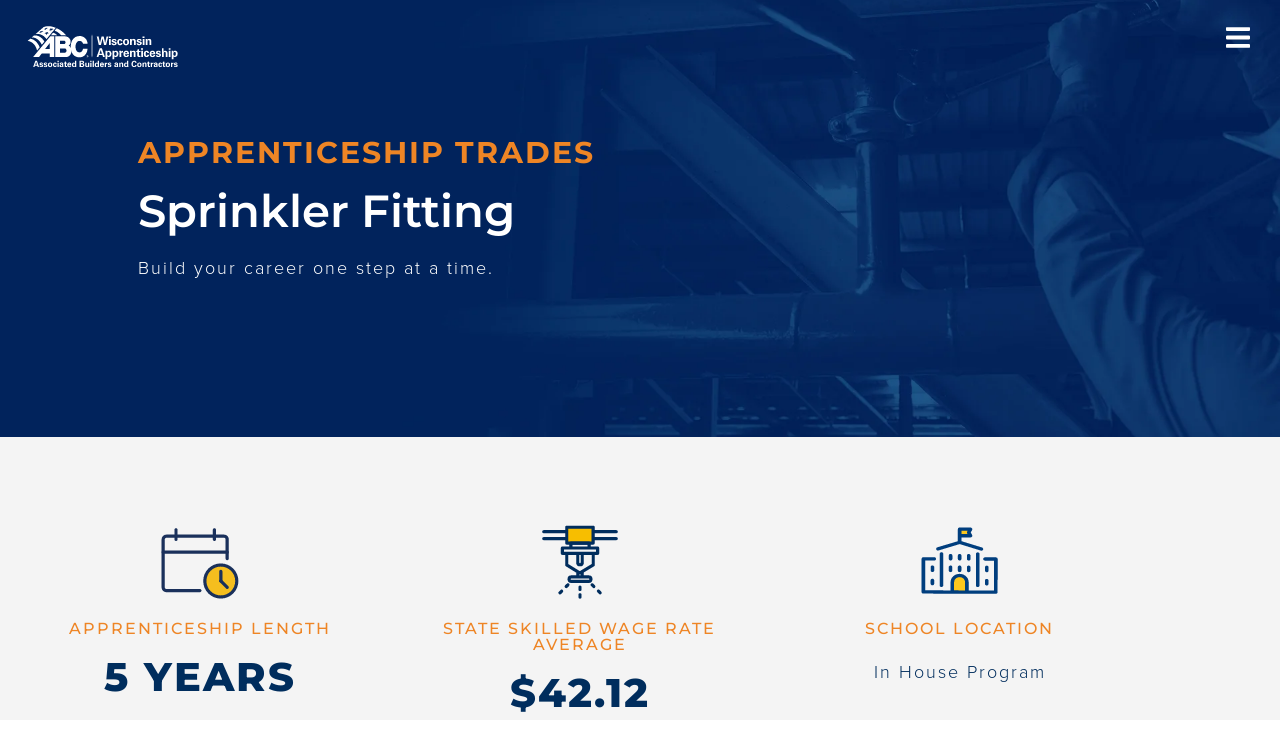

--- FILE ---
content_type: text/html; charset=UTF-8
request_url: https://buildyourcareerwi.org/the-trades/sprinkler-fitting-trade/
body_size: 23714
content:
<!DOCTYPE html><html lang="en-US"><head > <script>(function(w,d,s,l,i){w[l]=w[l]||[];w[l].push({'gtm.start':
new Date().getTime(),event:'gtm.js'});var f=d.getElementsByTagName(s)[0],
j=d.createElement(s),dl=l!='dataLayer'?'&l='+l:'';j.async=true;j.src=
'https://www.googletagmanager.com/gtm.js?id='+i+dl;f.parentNode.insertBefore(j,f);
})(window,document,'script','dataLayer','GTM-N3XM7WG');</script>  <script>(function(w,d,s,l,i){w[l]=w[l]||[];w[l].push({'gtm.start':
new Date().getTime(),event:'gtm.js'});var f=d.getElementsByTagName(s)[0],
j=d.createElement(s),dl=l!='dataLayer'?'&l='+l:'';j.async=true;j.src=
'https://www.googletagmanager.com/gtm.js?id='+i+dl;f.parentNode.insertBefore(j,f);
})(window,document,'script','dataLayer','GTM-5NQCHBZ');</script> <meta charset="UTF-8" /><meta name="viewport" content="width=device-width, initial-scale=1" /><meta name='robots' content='index, follow, max-image-preview:large, max-snippet:-1, max-video-preview:-1' /><title>Sprinkler Fitting Trade | Apprenticeship Program | ABC of WI</title><meta name="description" content="Design, install, repair, maintain &amp; inspect various types of fire protection systems by working with a variety of pipe and tubing materials." /><link rel="canonical" href="https://buildyourcareerwi.org/the-trades/sprinkler-fitting-trade/" /><meta property="og:locale" content="en_US" /><meta property="og:type" content="article" /><meta property="og:title" content="Sprinkler Fitting Trade | Apprenticeship Program | ABC of WI" /><meta property="og:description" content="Design, install, repair, maintain &amp; inspect various types of fire protection systems by working with a variety of pipe and tubing materials." /><meta property="og:url" content="https://buildyourcareerwi.org/the-trades/sprinkler-fitting-trade/" /><meta property="og:site_name" content="ABC of Wisconsin Apprenticeship" /><meta property="article:modified_time" content="2025-03-19T19:32:23+00:00" /><meta name="twitter:card" content="summary_large_image" /><meta name="twitter:label1" content="Est. reading time" /><meta name="twitter:data1" content="3 minutes" /> <script type="application/ld+json" class="yoast-schema-graph">{"@context":"https://schema.org","@graph":[{"@type":"WebPage","@id":"https://buildyourcareerwi.org/the-trades/sprinkler-fitting-trade/","url":"https://buildyourcareerwi.org/the-trades/sprinkler-fitting-trade/","name":"Sprinkler Fitting Trade | Apprenticeship Program | ABC of WI","isPartOf":{"@id":"https://buildyourcareerwi.org/#website"},"primaryImageOfPage":{"@id":"https://buildyourcareerwi.org/the-trades/sprinkler-fitting-trade/#primaryimage"},"image":{"@id":"https://buildyourcareerwi.org/the-trades/sprinkler-fitting-trade/#primaryimage"},"thumbnailUrl":"https://buildyourcareerwi.org/wp-content/uploads/2021/07/Calendar_2.svg","datePublished":"2021-08-19T18:24:53+00:00","dateModified":"2025-03-19T19:32:23+00:00","description":"Design, install, repair, maintain & inspect various types of fire protection systems by working with a variety of pipe and tubing materials.","breadcrumb":{"@id":"https://buildyourcareerwi.org/the-trades/sprinkler-fitting-trade/#breadcrumb"},"inLanguage":"en-US","potentialAction":[{"@type":"ReadAction","target":["https://buildyourcareerwi.org/the-trades/sprinkler-fitting-trade/"]}]},{"@type":"ImageObject","inLanguage":"en-US","@id":"https://buildyourcareerwi.org/the-trades/sprinkler-fitting-trade/#primaryimage","url":"https://buildyourcareerwi.org/wp-content/uploads/2021/07/Calendar_2.svg","contentUrl":"https://buildyourcareerwi.org/wp-content/uploads/2021/07/Calendar_2.svg","width":200,"height":200,"caption":"Calendar Icon"},{"@type":"BreadcrumbList","@id":"https://buildyourcareerwi.org/the-trades/sprinkler-fitting-trade/#breadcrumb","itemListElement":[{"@type":"ListItem","position":1,"name":"Home","item":"https://buildyourcareerwi.org/"},{"@type":"ListItem","position":2,"name":"The Trades","item":"https://buildyourcareerwi.org/the-trades/"},{"@type":"ListItem","position":3,"name":"Sprinkler Fitting Trade"}]},{"@type":"WebSite","@id":"https://buildyourcareerwi.org/#website","url":"https://buildyourcareerwi.org/","name":"ABC of Wisconsin Apprenticeship","description":"","potentialAction":[{"@type":"SearchAction","target":{"@type":"EntryPoint","urlTemplate":"https://buildyourcareerwi.org/?s={search_term_string}"},"query-input":{"@type":"PropertyValueSpecification","valueRequired":true,"valueName":"search_term_string"}}],"inLanguage":"en-US"}]}</script> <link rel='dns-prefetch' href='//www.google.com' /><link rel="alternate" title="oEmbed (JSON)" type="application/json+oembed" href="https://buildyourcareerwi.org/wp-json/oembed/1.0/embed?url=https%3A%2F%2Fbuildyourcareerwi.org%2Fthe-trades%2Fsprinkler-fitting-trade%2F" /><link rel="alternate" title="oEmbed (XML)" type="text/xml+oembed" href="https://buildyourcareerwi.org/wp-json/oembed/1.0/embed?url=https%3A%2F%2Fbuildyourcareerwi.org%2Fthe-trades%2Fsprinkler-fitting-trade%2F&#038;format=xml" /><link rel="stylesheet" type="text/css" href="https://use.typekit.net/prf0nhi.css"><style id='wp-img-auto-sizes-contain-inline-css' type='text/css'>img:is([sizes=auto i],[sizes^="auto," i]){contain-intrinsic-size:3000px 1500px}
/*# sourceURL=wp-img-auto-sizes-contain-inline-css */</style><link data-optimized="1" rel='stylesheet' id='jupiterx-child-css' href='https://buildyourcareerwi.org/wp-content/litespeed/css/34a7f9a38afaa57098b3b18eb27c6f6c.css?ver=a1f11' type='text/css' media='all' /><style id='classic-theme-styles-inline-css' type='text/css'>/*! This file is auto-generated */
.wp-block-button__link{color:#fff;background-color:#32373c;border-radius:9999px;box-shadow:none;text-decoration:none;padding:calc(.667em + 2px) calc(1.333em + 2px);font-size:1.125em}.wp-block-file__button{background:#32373c;color:#fff;text-decoration:none}
/*# sourceURL=/wp-includes/css/classic-themes.min.css */</style><style id='global-styles-inline-css' type='text/css'>:root{--wp--preset--aspect-ratio--square: 1;--wp--preset--aspect-ratio--4-3: 4/3;--wp--preset--aspect-ratio--3-4: 3/4;--wp--preset--aspect-ratio--3-2: 3/2;--wp--preset--aspect-ratio--2-3: 2/3;--wp--preset--aspect-ratio--16-9: 16/9;--wp--preset--aspect-ratio--9-16: 9/16;--wp--preset--color--black: #000000;--wp--preset--color--cyan-bluish-gray: #abb8c3;--wp--preset--color--white: #ffffff;--wp--preset--color--pale-pink: #f78da7;--wp--preset--color--vivid-red: #cf2e2e;--wp--preset--color--luminous-vivid-orange: #ff6900;--wp--preset--color--luminous-vivid-amber: #fcb900;--wp--preset--color--light-green-cyan: #7bdcb5;--wp--preset--color--vivid-green-cyan: #00d084;--wp--preset--color--pale-cyan-blue: #8ed1fc;--wp--preset--color--vivid-cyan-blue: #0693e3;--wp--preset--color--vivid-purple: #9b51e0;--wp--preset--gradient--vivid-cyan-blue-to-vivid-purple: linear-gradient(135deg,rgb(6,147,227) 0%,rgb(155,81,224) 100%);--wp--preset--gradient--light-green-cyan-to-vivid-green-cyan: linear-gradient(135deg,rgb(122,220,180) 0%,rgb(0,208,130) 100%);--wp--preset--gradient--luminous-vivid-amber-to-luminous-vivid-orange: linear-gradient(135deg,rgb(252,185,0) 0%,rgb(255,105,0) 100%);--wp--preset--gradient--luminous-vivid-orange-to-vivid-red: linear-gradient(135deg,rgb(255,105,0) 0%,rgb(207,46,46) 100%);--wp--preset--gradient--very-light-gray-to-cyan-bluish-gray: linear-gradient(135deg,rgb(238,238,238) 0%,rgb(169,184,195) 100%);--wp--preset--gradient--cool-to-warm-spectrum: linear-gradient(135deg,rgb(74,234,220) 0%,rgb(151,120,209) 20%,rgb(207,42,186) 40%,rgb(238,44,130) 60%,rgb(251,105,98) 80%,rgb(254,248,76) 100%);--wp--preset--gradient--blush-light-purple: linear-gradient(135deg,rgb(255,206,236) 0%,rgb(152,150,240) 100%);--wp--preset--gradient--blush-bordeaux: linear-gradient(135deg,rgb(254,205,165) 0%,rgb(254,45,45) 50%,rgb(107,0,62) 100%);--wp--preset--gradient--luminous-dusk: linear-gradient(135deg,rgb(255,203,112) 0%,rgb(199,81,192) 50%,rgb(65,88,208) 100%);--wp--preset--gradient--pale-ocean: linear-gradient(135deg,rgb(255,245,203) 0%,rgb(182,227,212) 50%,rgb(51,167,181) 100%);--wp--preset--gradient--electric-grass: linear-gradient(135deg,rgb(202,248,128) 0%,rgb(113,206,126) 100%);--wp--preset--gradient--midnight: linear-gradient(135deg,rgb(2,3,129) 0%,rgb(40,116,252) 100%);--wp--preset--font-size--small: 13px;--wp--preset--font-size--medium: 20px;--wp--preset--font-size--large: 36px;--wp--preset--font-size--x-large: 42px;--wp--preset--spacing--20: 0.44rem;--wp--preset--spacing--30: 0.67rem;--wp--preset--spacing--40: 1rem;--wp--preset--spacing--50: 1.5rem;--wp--preset--spacing--60: 2.25rem;--wp--preset--spacing--70: 3.38rem;--wp--preset--spacing--80: 5.06rem;--wp--preset--shadow--natural: 6px 6px 9px rgba(0, 0, 0, 0.2);--wp--preset--shadow--deep: 12px 12px 50px rgba(0, 0, 0, 0.4);--wp--preset--shadow--sharp: 6px 6px 0px rgba(0, 0, 0, 0.2);--wp--preset--shadow--outlined: 6px 6px 0px -3px rgb(255, 255, 255), 6px 6px rgb(0, 0, 0);--wp--preset--shadow--crisp: 6px 6px 0px rgb(0, 0, 0);}:where(.is-layout-flex){gap: 0.5em;}:where(.is-layout-grid){gap: 0.5em;}body .is-layout-flex{display: flex;}.is-layout-flex{flex-wrap: wrap;align-items: center;}.is-layout-flex > :is(*, div){margin: 0;}body .is-layout-grid{display: grid;}.is-layout-grid > :is(*, div){margin: 0;}:where(.wp-block-columns.is-layout-flex){gap: 2em;}:where(.wp-block-columns.is-layout-grid){gap: 2em;}:where(.wp-block-post-template.is-layout-flex){gap: 1.25em;}:where(.wp-block-post-template.is-layout-grid){gap: 1.25em;}.has-black-color{color: var(--wp--preset--color--black) !important;}.has-cyan-bluish-gray-color{color: var(--wp--preset--color--cyan-bluish-gray) !important;}.has-white-color{color: var(--wp--preset--color--white) !important;}.has-pale-pink-color{color: var(--wp--preset--color--pale-pink) !important;}.has-vivid-red-color{color: var(--wp--preset--color--vivid-red) !important;}.has-luminous-vivid-orange-color{color: var(--wp--preset--color--luminous-vivid-orange) !important;}.has-luminous-vivid-amber-color{color: var(--wp--preset--color--luminous-vivid-amber) !important;}.has-light-green-cyan-color{color: var(--wp--preset--color--light-green-cyan) !important;}.has-vivid-green-cyan-color{color: var(--wp--preset--color--vivid-green-cyan) !important;}.has-pale-cyan-blue-color{color: var(--wp--preset--color--pale-cyan-blue) !important;}.has-vivid-cyan-blue-color{color: var(--wp--preset--color--vivid-cyan-blue) !important;}.has-vivid-purple-color{color: var(--wp--preset--color--vivid-purple) !important;}.has-black-background-color{background-color: var(--wp--preset--color--black) !important;}.has-cyan-bluish-gray-background-color{background-color: var(--wp--preset--color--cyan-bluish-gray) !important;}.has-white-background-color{background-color: var(--wp--preset--color--white) !important;}.has-pale-pink-background-color{background-color: var(--wp--preset--color--pale-pink) !important;}.has-vivid-red-background-color{background-color: var(--wp--preset--color--vivid-red) !important;}.has-luminous-vivid-orange-background-color{background-color: var(--wp--preset--color--luminous-vivid-orange) !important;}.has-luminous-vivid-amber-background-color{background-color: var(--wp--preset--color--luminous-vivid-amber) !important;}.has-light-green-cyan-background-color{background-color: var(--wp--preset--color--light-green-cyan) !important;}.has-vivid-green-cyan-background-color{background-color: var(--wp--preset--color--vivid-green-cyan) !important;}.has-pale-cyan-blue-background-color{background-color: var(--wp--preset--color--pale-cyan-blue) !important;}.has-vivid-cyan-blue-background-color{background-color: var(--wp--preset--color--vivid-cyan-blue) !important;}.has-vivid-purple-background-color{background-color: var(--wp--preset--color--vivid-purple) !important;}.has-black-border-color{border-color: var(--wp--preset--color--black) !important;}.has-cyan-bluish-gray-border-color{border-color: var(--wp--preset--color--cyan-bluish-gray) !important;}.has-white-border-color{border-color: var(--wp--preset--color--white) !important;}.has-pale-pink-border-color{border-color: var(--wp--preset--color--pale-pink) !important;}.has-vivid-red-border-color{border-color: var(--wp--preset--color--vivid-red) !important;}.has-luminous-vivid-orange-border-color{border-color: var(--wp--preset--color--luminous-vivid-orange) !important;}.has-luminous-vivid-amber-border-color{border-color: var(--wp--preset--color--luminous-vivid-amber) !important;}.has-light-green-cyan-border-color{border-color: var(--wp--preset--color--light-green-cyan) !important;}.has-vivid-green-cyan-border-color{border-color: var(--wp--preset--color--vivid-green-cyan) !important;}.has-pale-cyan-blue-border-color{border-color: var(--wp--preset--color--pale-cyan-blue) !important;}.has-vivid-cyan-blue-border-color{border-color: var(--wp--preset--color--vivid-cyan-blue) !important;}.has-vivid-purple-border-color{border-color: var(--wp--preset--color--vivid-purple) !important;}.has-vivid-cyan-blue-to-vivid-purple-gradient-background{background: var(--wp--preset--gradient--vivid-cyan-blue-to-vivid-purple) !important;}.has-light-green-cyan-to-vivid-green-cyan-gradient-background{background: var(--wp--preset--gradient--light-green-cyan-to-vivid-green-cyan) !important;}.has-luminous-vivid-amber-to-luminous-vivid-orange-gradient-background{background: var(--wp--preset--gradient--luminous-vivid-amber-to-luminous-vivid-orange) !important;}.has-luminous-vivid-orange-to-vivid-red-gradient-background{background: var(--wp--preset--gradient--luminous-vivid-orange-to-vivid-red) !important;}.has-very-light-gray-to-cyan-bluish-gray-gradient-background{background: var(--wp--preset--gradient--very-light-gray-to-cyan-bluish-gray) !important;}.has-cool-to-warm-spectrum-gradient-background{background: var(--wp--preset--gradient--cool-to-warm-spectrum) !important;}.has-blush-light-purple-gradient-background{background: var(--wp--preset--gradient--blush-light-purple) !important;}.has-blush-bordeaux-gradient-background{background: var(--wp--preset--gradient--blush-bordeaux) !important;}.has-luminous-dusk-gradient-background{background: var(--wp--preset--gradient--luminous-dusk) !important;}.has-pale-ocean-gradient-background{background: var(--wp--preset--gradient--pale-ocean) !important;}.has-electric-grass-gradient-background{background: var(--wp--preset--gradient--electric-grass) !important;}.has-midnight-gradient-background{background: var(--wp--preset--gradient--midnight) !important;}.has-small-font-size{font-size: var(--wp--preset--font-size--small) !important;}.has-medium-font-size{font-size: var(--wp--preset--font-size--medium) !important;}.has-large-font-size{font-size: var(--wp--preset--font-size--large) !important;}.has-x-large-font-size{font-size: var(--wp--preset--font-size--x-large) !important;}
:where(.wp-block-post-template.is-layout-flex){gap: 1.25em;}:where(.wp-block-post-template.is-layout-grid){gap: 1.25em;}
:where(.wp-block-term-template.is-layout-flex){gap: 1.25em;}:where(.wp-block-term-template.is-layout-grid){gap: 1.25em;}
:where(.wp-block-columns.is-layout-flex){gap: 2em;}:where(.wp-block-columns.is-layout-grid){gap: 2em;}
:root :where(.wp-block-pullquote){font-size: 1.5em;line-height: 1.6;}
/*# sourceURL=global-styles-inline-css */</style><link data-optimized="1" rel='stylesheet' id='lion_tree_group-frontend-css' href='https://buildyourcareerwi.org/wp-content/litespeed/css/92c9092b161593bb56bb84841556cba7.css?ver=7645e' type='text/css' media='all' /><link data-optimized="1" rel='stylesheet' id='jupiterx-popups-animation-css' href='https://buildyourcareerwi.org/wp-content/litespeed/css/3c586eadf0128d94ac040dfdb1b45cfe.css?ver=1b509' type='text/css' media='all' /><link data-optimized="1" rel='stylesheet' id='jupiterx-css' href='https://buildyourcareerwi.org/wp-content/litespeed/css/45725f3950c49e2b78db8cb6230cadc2.css?ver=4d769' type='text/css' media='all' /><link data-optimized="1" rel='stylesheet' id='font-awesome-all-css' href='https://buildyourcareerwi.org/wp-content/litespeed/css/1aec32e3b1769abc56b0be23f9b08811.css?ver=c3042' type='text/css' media='all' /><link data-optimized="1" rel='stylesheet' id='font-awesome-v4-shims-css' href='https://buildyourcareerwi.org/wp-content/litespeed/css/6f92bea94c61ea9c9acdac3f1b61f23b.css?ver=18c1e' type='text/css' media='all' /><link data-optimized="1" rel='stylesheet' id='jet-menu-public-styles-css' href='https://buildyourcareerwi.org/wp-content/litespeed/css/0f0dabe6795b078e142cc40d632a1cb1.css?ver=d3f6c' type='text/css' media='all' /><link data-optimized="1" rel='stylesheet' id='jupiterx-elements-dynamic-styles-css' href='https://buildyourcareerwi.org/wp-content/litespeed/css/892e7a2064ad1d5c05e801960be9cbbe.css?ver=2c04f' type='text/css' media='all' /><link data-optimized="1" rel='stylesheet' id='e-animation-grow-css' href='https://buildyourcareerwi.org/wp-content/litespeed/css/02668e952059c3645c122771aef7c59d.css?ver=cc379' type='text/css' media='all' /><link data-optimized="1" rel='stylesheet' id='e-animation-shrink-css' href='https://buildyourcareerwi.org/wp-content/litespeed/css/615010088e259405d04dfbb719bdc4d4.css?ver=09c6a' type='text/css' media='all' /><link data-optimized="1" rel='stylesheet' id='e-animation-pulse-css' href='https://buildyourcareerwi.org/wp-content/litespeed/css/044c3c8db3eb68eb80a87269efba252d.css?ver=78aed' type='text/css' media='all' /><link data-optimized="1" rel='stylesheet' id='e-animation-pop-css' href='https://buildyourcareerwi.org/wp-content/litespeed/css/567d0808d659c2728f10ab0f3f7d6554.css?ver=8dabe' type='text/css' media='all' /><link data-optimized="1" rel='stylesheet' id='e-animation-grow-rotate-css' href='https://buildyourcareerwi.org/wp-content/litespeed/css/f8cd7eed3aef2418479a50b9b89b5c7d.css?ver=3b457' type='text/css' media='all' /><link data-optimized="1" rel='stylesheet' id='e-animation-wobble-skew-css' href='https://buildyourcareerwi.org/wp-content/litespeed/css/9df93aeedb9e5c073097c3e43fb04be0.css?ver=f5f5a' type='text/css' media='all' /><link data-optimized="1" rel='stylesheet' id='e-animation-buzz-out-css' href='https://buildyourcareerwi.org/wp-content/litespeed/css/c4df5e5a038fa9db86c3f6fa1981c4f3.css?ver=238fe' type='text/css' media='all' /><link data-optimized="1" rel='stylesheet' id='e-animation-bounce-css' href='https://buildyourcareerwi.org/wp-content/litespeed/css/d9e9326f1a0d9c1a200a5c2b8915dcfe.css?ver=a29a0' type='text/css' media='all' /><link data-optimized="1" rel='stylesheet' id='e-animation-flash-css' href='https://buildyourcareerwi.org/wp-content/litespeed/css/d0ddebf1677d9a7dbc679ee6d63876c7.css?ver=f3d58' type='text/css' media='all' /><link data-optimized="1" rel='stylesheet' id='e-animation-rubberBand-css' href='https://buildyourcareerwi.org/wp-content/litespeed/css/c714b7b35bb02f70ffc10621e110f018.css?ver=e58e9' type='text/css' media='all' /><link data-optimized="1" rel='stylesheet' id='e-animation-shake-css' href='https://buildyourcareerwi.org/wp-content/litespeed/css/09b86e1ce0c7f5f40dd401c2395b448e.css?ver=42797' type='text/css' media='all' /><link data-optimized="1" rel='stylesheet' id='e-animation-headShake-css' href='https://buildyourcareerwi.org/wp-content/litespeed/css/45b606124950291bce0d8d59a349073b.css?ver=ccfb7' type='text/css' media='all' /><link data-optimized="1" rel='stylesheet' id='e-animation-swing-css' href='https://buildyourcareerwi.org/wp-content/litespeed/css/45b41d2db5d9d97804802aa405056bb2.css?ver=1b5a8' type='text/css' media='all' /><link data-optimized="1" rel='stylesheet' id='e-animation-tada-css' href='https://buildyourcareerwi.org/wp-content/litespeed/css/ad1c8724c364755812cfc29ecba1c21d.css?ver=da309' type='text/css' media='all' /><link data-optimized="1" rel='stylesheet' id='e-animation-wobble-css' href='https://buildyourcareerwi.org/wp-content/litespeed/css/671202291991612eab94d152d56e6358.css?ver=cac60' type='text/css' media='all' /><link data-optimized="1" rel='stylesheet' id='e-animation-jello-css' href='https://buildyourcareerwi.org/wp-content/litespeed/css/7a3923f8135d20c263342543847d668d.css?ver=33704' type='text/css' media='all' /><link data-optimized="1" rel='stylesheet' id='elementor-frontend-css' href='https://buildyourcareerwi.org/wp-content/litespeed/css/0a6e999eb5e210ffe8bbe16bd8941f53.css?ver=9b335' type='text/css' media='all' /><link data-optimized="1" rel='stylesheet' id='widget-heading-css' href='https://buildyourcareerwi.org/wp-content/litespeed/css/359cd4ac34029e13787363f377285695.css?ver=b183e' type='text/css' media='all' /><link data-optimized="1" rel='stylesheet' id='widget-icon-list-css' href='https://buildyourcareerwi.org/wp-content/litespeed/css/2d7ed0e834a994c5a8777da362d0dd29.css?ver=8ba9e' type='text/css' media='all' /><link data-optimized="1" rel='stylesheet' id='widget-social-icons-css' href='https://buildyourcareerwi.org/wp-content/litespeed/css/968a430afc8de35692ceaad879d9b377.css?ver=eec1c' type='text/css' media='all' /><link data-optimized="1" rel='stylesheet' id='e-apple-webkit-css' href='https://buildyourcareerwi.org/wp-content/litespeed/css/aaa848750ccb998671b6237d77057d20.css?ver=fd37e' type='text/css' media='all' /><link data-optimized="1" rel='stylesheet' id='font-awesome-css' href='https://buildyourcareerwi.org/wp-content/litespeed/css/2ca6e8692c4b0b51ed9fd02d324070ed.css?ver=ceb59' type='text/css' media='all' /><link data-optimized="1" rel='stylesheet' id='jupiterx-core-raven-frontend-css' href='https://buildyourcareerwi.org/wp-content/litespeed/css/5021de3327d1de0c4dda996ee57b39bf.css?ver=dfd2c' type='text/css' media='all' /><link data-optimized="1" rel='stylesheet' id='elementor-post-9-css' href='https://buildyourcareerwi.org/wp-content/litespeed/css/3ae241d6f51868280182bcd9367fdd83.css?ver=d419b' type='text/css' media='all' /><link data-optimized="1" rel='stylesheet' id='jet-tabs-frontend-css' href='https://buildyourcareerwi.org/wp-content/litespeed/css/9aadea3ce4833140a0cd87de51d809da.css?ver=9d6db' type='text/css' media='all' /><link data-optimized="1" rel='stylesheet' id='swiper-css' href='https://buildyourcareerwi.org/wp-content/litespeed/css/ecceabd1c1287aa8135dd33d85167316.css?ver=1d982' type='text/css' media='all' /><link data-optimized="1" rel='stylesheet' id='jet-tricks-frontend-css' href='https://buildyourcareerwi.org/wp-content/litespeed/css/15ac7080b6a34b6c7d0828ba55c7e90d.css?ver=e249a' type='text/css' media='all' /><link data-optimized="1" rel='stylesheet' id='font-awesome-5-all-css' href='https://buildyourcareerwi.org/wp-content/litespeed/css/0e438795b901cb7f75cc1f897beaf72d.css?ver=9010d' type='text/css' media='all' /><link data-optimized="1" rel='stylesheet' id='font-awesome-4-shim-css' href='https://buildyourcareerwi.org/wp-content/litespeed/css/9cf50353c43ed65fabde48821f2c62d4.css?ver=72e45' type='text/css' media='all' /><link data-optimized="1" rel='stylesheet' id='e-animation-fadeInUp-css' href='https://buildyourcareerwi.org/wp-content/litespeed/css/f95f08f920fedc95ac2147cf1db42d4d.css?ver=9d386' type='text/css' media='all' /><link data-optimized="1" rel='stylesheet' id='e-animation-fadeInLeft-css' href='https://buildyourcareerwi.org/wp-content/litespeed/css/936141e186a7534810564ef7b8b2854f.css?ver=1d0f5' type='text/css' media='all' /><link data-optimized="1" rel='stylesheet' id='widget-image-css' href='https://buildyourcareerwi.org/wp-content/litespeed/css/4852211ad3e20c837a0f92635d2ecfa5.css?ver=32534' type='text/css' media='all' /><link data-optimized="1" rel='stylesheet' id='jet-elements-css' href='https://buildyourcareerwi.org/wp-content/litespeed/css/cf3271be58ed1b799d0a22a9824355a2.css?ver=73c33' type='text/css' media='all' /><link data-optimized="1" rel='stylesheet' id='jet-video-css' href='https://buildyourcareerwi.org/wp-content/litespeed/css/6f2d478fa46f677e493328ed3e446ba0.css?ver=62c4b' type='text/css' media='all' /><link data-optimized="1" rel='stylesheet' id='e-shapes-css' href='https://buildyourcareerwi.org/wp-content/litespeed/css/ae84a838397c5572eb9891b75d404517.css?ver=7e7d2' type='text/css' media='all' /><link data-optimized="1" rel='stylesheet' id='elementor-post-682-css' href='https://buildyourcareerwi.org/wp-content/litespeed/css/019416831a3be920c7d18df01c879781.css?ver=c270d' type='text/css' media='all' /><link data-optimized="1" rel='stylesheet' id='elementor-post-1047-css' href='https://buildyourcareerwi.org/wp-content/litespeed/css/e73c0738745a27952ce0e24ea026ccc6.css?ver=a87e7' type='text/css' media='all' /><link data-optimized="1" rel='stylesheet' id='elementor-post-368-css' href='https://buildyourcareerwi.org/wp-content/litespeed/css/1b1ed475fbeae4a7fa7ebceaeb43b9fd.css?ver=e8e45' type='text/css' media='all' /><link data-optimized="1" rel='stylesheet' id='elementor-gf-local-montserrat-css' href='https://buildyourcareerwi.org/wp-content/litespeed/css/efc7306d9773c0a584f0f4b34ce76617.css?ver=04730' type='text/css' media='all' /> <script type="text/javascript" src="https://buildyourcareerwi.org/wp-includes/js/jquery/jquery.min.js?ver=3.7.1" id="jquery-core-js"></script> <script data-optimized="1" type="text/javascript" src="https://buildyourcareerwi.org/wp-content/litespeed/js/c0014ad59fe80a939926104b4037bb24.js?ver=10d9d" id="jquery-migrate-js"></script> <script data-optimized="1" type="text/javascript" src="https://buildyourcareerwi.org/wp-content/litespeed/js/eefd8f1aae97d48f638e141996265b4c.js?ver=42eb0" id="jupiterx-utils-js"></script> <script data-optimized="1" type="text/javascript" src="https://buildyourcareerwi.org/wp-content/litespeed/js/0824e77df00885041e2321af475d4162.js?ver=3206a" id="font-awesome-4-shim-js"></script> <link rel="https://api.w.org/" href="https://buildyourcareerwi.org/wp-json/" /><link rel="alternate" title="JSON" type="application/json" href="https://buildyourcareerwi.org/wp-json/wp/v2/pages/682" /><link rel="EditURI" type="application/rsd+xml" title="RSD" href="https://buildyourcareerwi.org/xmlrpc.php?rsd" /><link rel='shortlink' href='https://buildyourcareerwi.org/?p=682' /><meta name="generator" content="Elementor 3.34.1; features: e_font_icon_svg, additional_custom_breakpoints; settings: css_print_method-external, google_font-enabled, font_display-auto"><style type="text/css">.recentcomments a{display:inline !important;padding:0 !important;margin:0 !important;}</style><style>.e-con.e-parent:nth-of-type(n+4):not(.e-lazyloaded):not(.e-no-lazyload),
				.e-con.e-parent:nth-of-type(n+4):not(.e-lazyloaded):not(.e-no-lazyload) * {
					background-image: none !important;
				}
				@media screen and (max-height: 1024px) {
					.e-con.e-parent:nth-of-type(n+3):not(.e-lazyloaded):not(.e-no-lazyload),
					.e-con.e-parent:nth-of-type(n+3):not(.e-lazyloaded):not(.e-no-lazyload) * {
						background-image: none !important;
					}
				}
				@media screen and (max-height: 640px) {
					.e-con.e-parent:nth-of-type(n+2):not(.e-lazyloaded):not(.e-no-lazyload),
					.e-con.e-parent:nth-of-type(n+2):not(.e-lazyloaded):not(.e-no-lazyload) * {
						background-image: none !important;
					}
				}</style><meta name="generator" content="Powered by Slider Revolution 6.7.40 - responsive, Mobile-Friendly Slider Plugin for WordPress with comfortable drag and drop interface." /><link rel="icon" href="https://buildyourcareerwi.org/wp-content/uploads/2021/07/cropped-Icon-01-32x32.png" sizes="32x32" /><link rel="icon" href="https://buildyourcareerwi.org/wp-content/uploads/2021/07/cropped-Icon-01-192x192.png" sizes="192x192" /><link rel="apple-touch-icon" href="https://buildyourcareerwi.org/wp-content/uploads/2021/07/cropped-Icon-01-180x180.png" /><meta name="msapplication-TileImage" content="https://buildyourcareerwi.org/wp-content/uploads/2021/07/cropped-Icon-01-270x270.png" /> <script>function setREVStartSize(e){
			//window.requestAnimationFrame(function() {
				window.RSIW = window.RSIW===undefined ? window.innerWidth : window.RSIW;
				window.RSIH = window.RSIH===undefined ? window.innerHeight : window.RSIH;
				try {
					var pw = document.getElementById(e.c).parentNode.offsetWidth,
						newh;
					pw = pw===0 || isNaN(pw) || (e.l=="fullwidth" || e.layout=="fullwidth") ? window.RSIW : pw;
					e.tabw = e.tabw===undefined ? 0 : parseInt(e.tabw);
					e.thumbw = e.thumbw===undefined ? 0 : parseInt(e.thumbw);
					e.tabh = e.tabh===undefined ? 0 : parseInt(e.tabh);
					e.thumbh = e.thumbh===undefined ? 0 : parseInt(e.thumbh);
					e.tabhide = e.tabhide===undefined ? 0 : parseInt(e.tabhide);
					e.thumbhide = e.thumbhide===undefined ? 0 : parseInt(e.thumbhide);
					e.mh = e.mh===undefined || e.mh=="" || e.mh==="auto" ? 0 : parseInt(e.mh,0);
					if(e.layout==="fullscreen" || e.l==="fullscreen")
						newh = Math.max(e.mh,window.RSIH);
					else{
						e.gw = Array.isArray(e.gw) ? e.gw : [e.gw];
						for (var i in e.rl) if (e.gw[i]===undefined || e.gw[i]===0) e.gw[i] = e.gw[i-1];
						e.gh = e.el===undefined || e.el==="" || (Array.isArray(e.el) && e.el.length==0)? e.gh : e.el;
						e.gh = Array.isArray(e.gh) ? e.gh : [e.gh];
						for (var i in e.rl) if (e.gh[i]===undefined || e.gh[i]===0) e.gh[i] = e.gh[i-1];
											
						var nl = new Array(e.rl.length),
							ix = 0,
							sl;
						e.tabw = e.tabhide>=pw ? 0 : e.tabw;
						e.thumbw = e.thumbhide>=pw ? 0 : e.thumbw;
						e.tabh = e.tabhide>=pw ? 0 : e.tabh;
						e.thumbh = e.thumbhide>=pw ? 0 : e.thumbh;
						for (var i in e.rl) nl[i] = e.rl[i]<window.RSIW ? 0 : e.rl[i];
						sl = nl[0];
						for (var i in nl) if (sl>nl[i] && nl[i]>0) { sl = nl[i]; ix=i;}
						var m = pw>(e.gw[ix]+e.tabw+e.thumbw) ? 1 : (pw-(e.tabw+e.thumbw)) / (e.gw[ix]);
						newh =  (e.gh[ix] * m) + (e.tabh + e.thumbh);
					}
					var el = document.getElementById(e.c);
					if (el!==null && el) el.style.height = newh+"px";
					el = document.getElementById(e.c+"_wrapper");
					if (el!==null && el) {
						el.style.height = newh+"px";
						el.style.display = "block";
					}
				} catch(e){
					console.log("Failure at Presize of Slider:" + e)
				}
			//});
		  };</script> <style type="text/css" id="wp-custom-css">.jet-mobile-menu__toggle-icon svg, .jet-mobile-menu__controls svg {
    fill: #ffffff; !important
}
.gform_wrapper.gravity-theme .gfield_label {
    font-size: 18px;
    font-weight: 700;
    margin-bottom: 8px;
    color: #002D5D; !important
}
input[type="submit"] {
	background: #002D5D;
	border: 1px solid #002D5D;
  font-size: 15px!important;
	text-transform: uppercase;
  font-weight: 400;
  letter-spacing: 1px;
  color: var( --e-global-color-accent );
	cursor: pointer;
	padding: 5px 40px;
}

input[type="submit"]:hover {
	background: #EE8525;
	border: 1px solid #EE8525;
	color: white;
  transition: background .2s ease;
}

/* GF STYLING */
.gform_required_legend {
	display:none; 
}
.gform_wrapper.gravity-theme .gfield_label {
    font-size: 20px;
    font-weight: 700;
    margin-bottom: 8px;
    color: #002D5D;
}
.gform_wrapper.gravity-theme .gfield_description {
		font-size: 12px;
    font-weight: 400
    margin-bottom: 8px;
}
body .gform_wrapper .gform_body {
    font-family: "Montserrat";
		font-size: 16px;
		color: #002D5D;
	  font-weight: 500;
}
.gfield input {
	border-radius: 5px;
	border: 1px solid #002D5D;
	height: 45x;
	color: #002856;
	font-weight: 500;
	font-size: 14px!important;
}
.gfield select {
	border-radius: 5px;
	border: 1px solid #002D5D;
	height: 45x;
	color: #002856;
	font-weight: 500;
	font-size: 14px!important;
}
/* Buttonize Radio & Checkbox Fields */
 .gform_wrapper .gfield.buttonized .gfield_radio .gchoice,
 .gform_wrapper .gfield.buttonized .gfield_checkbox .gchoice {
    position: relative;
    text-align: center;
 }
 .gform_wrapper .gfield.buttonized input[type="radio"],
 .gform_wrapper .gfield.buttonized input[type="checkbox"] {
    position: absolute;
    left: -9999px;
 }
 .gform_wrapper .gfield.buttonized .gfield_radio label,
 .gform_wrapper .gfield.buttonized .gfield_checkbox label {
    display: block !important;
    position: relative;
    max-width: 100%;
    padding: 12px;
	  margin: 5px;
    font-size: 14px;
	 	font-family: "Montserrat";
		color: #002D5D;
	  font-weight: 600;
    border: 1px solid #002D5D;
	 	border-radius: 5px;
    background-color: #ffffff;
    cursor: pointer;
 }
 .gform_wrapper .gfield.buttonized input[type="radio"]:focus+label,
 .gform_wrapper .gfield.buttonized input[type="checkbox"]:focus+label {
    border-color: #002D5D;
 }
 .gform_wrapper .gfield.buttonized input[type="radio"]:checked+label,
 .gform_wrapper .gfield.buttonized input[type="checkbox"]:checked+label {
    border-color: #002D5D;
    background-color: #002D5D;
	  position: relative;
    max-width: 100%;
    padding: 12px;
	  margin: 5px;
    font-size: 14px;
	 	font-family: "Montserrat";
	  color: #ffffff;
 }
 .gform_wrapper .gfield.buttonized .gfield_radio label::before,
 .gform_wrapper .gfield.buttonized .gfield_checkbox label::before {
    display: none;
 }</style></head><body class="wp-singular page-template page-template-elementor_header_footer page page-id-682 page-child parent-pageid-912 wp-theme-jupiterx wp-child-theme-jupiterx-child no-js jet-desktop-menu-active elementor-default elementor-template-full-width elementor-kit-9 elementor-page elementor-page-682 jupiterx-header-overlapped" itemscope="itemscope" itemtype="http://schema.org/WebPage">
<noscript><iframe src="https://www.googletagmanager.com/ns.html?id=GTM-5NQCHBZ"
height="0" width="0" style="display:none;visibility:hidden"></iframe></noscript>
<a class="jupiterx-a11y jupiterx-a11y-skip-navigation-link" href="#jupiterx-main">Skip to content</a><div class="jupiterx-site"><header class="jupiterx-header jupiterx-header-custom" data-jupiterx-settings="{&quot;breakpoint&quot;:&quot;767.98&quot;,&quot;template&quot;:&quot;40&quot;,&quot;behavior&quot;:&quot;&quot;,&quot;overlap&quot;:&quot;desktop&quot;}" role="banner" itemscope="itemscope" itemtype="http://schema.org/WPHeader"><header data-elementor-type="header" data-elementor-id="1047" class="elementor elementor-1047 elementor-location-header" data-elementor-post-type="elementor_library"><section class="elementor-section elementor-top-section elementor-element elementor-element-5ad58e27 elementor-section-full_width elementor-hidden-mobile elementor-section-height-default elementor-section-height-default" data-id="5ad58e27" data-element_type="section" data-settings="{&quot;jet_parallax_layout_list&quot;:[{&quot;jet_parallax_layout_image&quot;:{&quot;url&quot;:&quot;&quot;,&quot;id&quot;:&quot;&quot;,&quot;size&quot;:&quot;&quot;},&quot;_id&quot;:&quot;d4cfb91&quot;,&quot;jet_parallax_layout_image_tablet&quot;:{&quot;url&quot;:&quot;&quot;,&quot;id&quot;:&quot;&quot;,&quot;size&quot;:&quot;&quot;},&quot;jet_parallax_layout_image_mobile&quot;:{&quot;url&quot;:&quot;&quot;,&quot;id&quot;:&quot;&quot;,&quot;size&quot;:&quot;&quot;},&quot;jet_parallax_layout_speed&quot;:{&quot;unit&quot;:&quot;%&quot;,&quot;size&quot;:50,&quot;sizes&quot;:[]},&quot;jet_parallax_layout_type&quot;:&quot;scroll&quot;,&quot;jet_parallax_layout_direction&quot;:&quot;1&quot;,&quot;jet_parallax_layout_fx_direction&quot;:null,&quot;jet_parallax_layout_z_index&quot;:&quot;&quot;,&quot;jet_parallax_layout_bg_x&quot;:50,&quot;jet_parallax_layout_bg_x_tablet&quot;:&quot;&quot;,&quot;jet_parallax_layout_bg_x_mobile&quot;:&quot;&quot;,&quot;jet_parallax_layout_bg_y&quot;:50,&quot;jet_parallax_layout_bg_y_tablet&quot;:&quot;&quot;,&quot;jet_parallax_layout_bg_y_mobile&quot;:&quot;&quot;,&quot;jet_parallax_layout_bg_size&quot;:&quot;auto&quot;,&quot;jet_parallax_layout_bg_size_tablet&quot;:&quot;&quot;,&quot;jet_parallax_layout_bg_size_mobile&quot;:&quot;&quot;,&quot;jet_parallax_layout_animation_prop&quot;:&quot;transform&quot;,&quot;jet_parallax_layout_on&quot;:[&quot;desktop&quot;,&quot;tablet&quot;]}]}"><div class="elementor-container elementor-column-gap-default"><div class="elementor-column elementor-col-100 elementor-top-column elementor-element elementor-element-13b1b119" data-id="13b1b119" data-element_type="column"><div class="elementor-widget-wrap elementor-element-populated"><section class="elementor-section elementor-inner-section elementor-element elementor-element-6acadb4a elementor-section-full_width elementor-section-height-default elementor-section-height-default" data-id="6acadb4a" data-element_type="section" data-settings="{&quot;jet_parallax_layout_list&quot;:[{&quot;jet_parallax_layout_image&quot;:{&quot;url&quot;:&quot;&quot;,&quot;id&quot;:&quot;&quot;,&quot;size&quot;:&quot;&quot;},&quot;_id&quot;:&quot;7a85eb6&quot;,&quot;jet_parallax_layout_image_tablet&quot;:{&quot;url&quot;:&quot;&quot;,&quot;id&quot;:&quot;&quot;,&quot;size&quot;:&quot;&quot;},&quot;jet_parallax_layout_image_mobile&quot;:{&quot;url&quot;:&quot;&quot;,&quot;id&quot;:&quot;&quot;,&quot;size&quot;:&quot;&quot;},&quot;jet_parallax_layout_speed&quot;:{&quot;unit&quot;:&quot;%&quot;,&quot;size&quot;:50,&quot;sizes&quot;:[]},&quot;jet_parallax_layout_type&quot;:&quot;scroll&quot;,&quot;jet_parallax_layout_direction&quot;:&quot;1&quot;,&quot;jet_parallax_layout_fx_direction&quot;:null,&quot;jet_parallax_layout_z_index&quot;:&quot;&quot;,&quot;jet_parallax_layout_bg_x&quot;:50,&quot;jet_parallax_layout_bg_x_tablet&quot;:&quot;&quot;,&quot;jet_parallax_layout_bg_x_mobile&quot;:&quot;&quot;,&quot;jet_parallax_layout_bg_y&quot;:50,&quot;jet_parallax_layout_bg_y_tablet&quot;:&quot;&quot;,&quot;jet_parallax_layout_bg_y_mobile&quot;:&quot;&quot;,&quot;jet_parallax_layout_bg_size&quot;:&quot;auto&quot;,&quot;jet_parallax_layout_bg_size_tablet&quot;:&quot;&quot;,&quot;jet_parallax_layout_bg_size_mobile&quot;:&quot;&quot;,&quot;jet_parallax_layout_animation_prop&quot;:&quot;transform&quot;,&quot;jet_parallax_layout_on&quot;:[&quot;desktop&quot;,&quot;tablet&quot;]}]}"><div class="elementor-container elementor-column-gap-default"><div class="elementor-column elementor-col-33 elementor-inner-column elementor-element elementor-element-140c7364" data-id="140c7364" data-element_type="column"><div class="elementor-widget-wrap elementor-element-populated"><div class="elementor-element elementor-element-d7958d7 elementor-widget elementor-widget-raven-site-logo" data-id="d7958d7" data-element_type="widget" data-widget_type="raven-site-logo.default"><div class="elementor-widget-container"><div class="raven-widget-wrapper"><div class="raven-site-logo raven-site-logo-customizer">
<a class="raven-site-logo-link" href="https://buildyourcareerwi.org">
<picture><img srcset="https://buildyourcareerwi.org/wp-content/uploads/2021/07/Wisconsin-Apprenticeship-Logo.svg 1x, https://buildyourcareerwi.org/wp-content/uploads/2021/07/Wisconsin-Apprenticeship-Logo.svg 2x" src="https://buildyourcareerwi.org/wp-content/uploads/2021/07/Wisconsin-Apprenticeship-Logo.svg" alt="ABC of Wisconsin Apprenticeship" data-no-lazy="1" /></picture>									</a></div></div></div></div></div></div><div class="elementor-column elementor-col-33 elementor-inner-column elementor-element elementor-element-34f55a1c" data-id="34f55a1c" data-element_type="column"><div class="elementor-widget-wrap"></div></div><div class="elementor-column elementor-col-33 elementor-inner-column elementor-element elementor-element-2d24d81" data-id="2d24d81" data-element_type="column"><div class="elementor-widget-wrap elementor-element-populated"><div class="elementor-element elementor-element-2082f836 elementor-widget elementor-widget-jet-mobile-menu" data-id="2082f836" data-element_type="widget" data-widget_type="jet-mobile-menu.default"><div class="elementor-widget-container"><div  id="jet-mobile-menu-6974ef47ec733" class="jet-mobile-menu jet-mobile-menu--location-wp-nav" data-menu-id="4" data-menu-options="{&quot;menuUniqId&quot;:&quot;6974ef47ec733&quot;,&quot;menuId&quot;:&quot;4&quot;,&quot;mobileMenuId&quot;:&quot;4&quot;,&quot;location&quot;:&quot;wp-nav&quot;,&quot;menuLocation&quot;:false,&quot;menuLayout&quot;:&quot;slide-out&quot;,&quot;togglePosition&quot;:&quot;default&quot;,&quot;menuPosition&quot;:&quot;right&quot;,&quot;headerTemplate&quot;:&quot;&quot;,&quot;beforeTemplate&quot;:&quot;&quot;,&quot;afterTemplate&quot;:&quot;1872&quot;,&quot;useBreadcrumb&quot;:true,&quot;breadcrumbPath&quot;:&quot;full&quot;,&quot;toggleText&quot;:&quot;&quot;,&quot;toggleLoader&quot;:true,&quot;backText&quot;:&quot;&quot;,&quot;itemIconVisible&quot;:true,&quot;itemBadgeVisible&quot;:true,&quot;itemDescVisible&quot;:false,&quot;loaderColor&quot;:&quot;#FFFCFA&quot;,&quot;subEvent&quot;:&quot;click&quot;,&quot;subTrigger&quot;:&quot;item&quot;,&quot;subOpenLayout&quot;:&quot;slide-in&quot;,&quot;closeAfterNavigate&quot;:false,&quot;fillSvgIcon&quot;:true,&quot;megaAjaxLoad&quot;:false}">
<mobile-menu></mobile-menu><div class="jet-mobile-menu__refs"><div ref="toggleClosedIcon"><svg class="e-font-icon-svg e-fas-bars" viewBox="0 0 448 512" xmlns="http://www.w3.org/2000/svg"><path d="M16 132h416c8.837 0 16-7.163 16-16V76c0-8.837-7.163-16-16-16H16C7.163 60 0 67.163 0 76v40c0 8.837 7.163 16 16 16zm0 160h416c8.837 0 16-7.163 16-16v-40c0-8.837-7.163-16-16-16H16c-8.837 0-16 7.163-16 16v40c0 8.837 7.163 16 16 16zm0 160h416c8.837 0 16-7.163 16-16v-40c0-8.837-7.163-16-16-16H16c-8.837 0-16 7.163-16 16v40c0 8.837 7.163 16 16 16z"></path></svg></div><div ref="toggleOpenedIcon"><svg class="e-font-icon-svg e-fas-times" viewBox="0 0 352 512" xmlns="http://www.w3.org/2000/svg"><path d="M242.72 256l100.07-100.07c12.28-12.28 12.28-32.19 0-44.48l-22.24-22.24c-12.28-12.28-32.19-12.28-44.48 0L176 189.28 75.93 89.21c-12.28-12.28-32.19-12.28-44.48 0L9.21 111.45c-12.28 12.28-12.28 32.19 0 44.48L109.28 256 9.21 356.07c-12.28 12.28-12.28 32.19 0 44.48l22.24 22.24c12.28 12.28 32.2 12.28 44.48 0L176 322.72l100.07 100.07c12.28 12.28 32.2 12.28 44.48 0l22.24-22.24c12.28-12.28 12.28-32.19 0-44.48L242.72 256z"></path></svg></div><div ref="closeIcon"><svg class="e-font-icon-svg e-fas-times" viewBox="0 0 352 512" xmlns="http://www.w3.org/2000/svg"><path d="M242.72 256l100.07-100.07c12.28-12.28 12.28-32.19 0-44.48l-22.24-22.24c-12.28-12.28-32.19-12.28-44.48 0L176 189.28 75.93 89.21c-12.28-12.28-32.19-12.28-44.48 0L9.21 111.45c-12.28 12.28-12.28 32.19 0 44.48L109.28 256 9.21 356.07c-12.28 12.28-12.28 32.19 0 44.48l22.24 22.24c12.28 12.28 32.2 12.28 44.48 0L176 322.72l100.07 100.07c12.28 12.28 32.2 12.28 44.48 0l22.24-22.24c12.28-12.28 12.28-32.19 0-44.48L242.72 256z"></path></svg></div><div ref="backIcon"><svg class="e-font-icon-svg e-fas-angle-left" viewBox="0 0 256 512" xmlns="http://www.w3.org/2000/svg"><path d="M31.7 239l136-136c9.4-9.4 24.6-9.4 33.9 0l22.6 22.6c9.4 9.4 9.4 24.6 0 33.9L127.9 256l96.4 96.4c9.4 9.4 9.4 24.6 0 33.9L201.7 409c-9.4 9.4-24.6 9.4-33.9 0l-136-136c-9.5-9.4-9.5-24.6-.1-34z"></path></svg></div><div ref="dropdownIcon"><svg class="svg-icon" aria-hidden="true" role="img" focusable="false" width="20" height="20" viewBox="0 0 20 20" fill="none" xmlns="http://www.w3.org/2000/svg"><path d="M8 6L14 10.03L8 14V6Z" fill="currentColor"/></svg></div><div ref="dropdownOpenedIcon"><svg class="e-font-icon-svg e-fas-angle-down" viewBox="0 0 320 512" xmlns="http://www.w3.org/2000/svg"><path d="M143 352.3L7 216.3c-9.4-9.4-9.4-24.6 0-33.9l22.6-22.6c9.4-9.4 24.6-9.4 33.9 0l96.4 96.4 96.4-96.4c9.4-9.4 24.6-9.4 33.9 0l22.6 22.6c9.4 9.4 9.4 24.6 0 33.9l-136 136c-9.2 9.4-24.4 9.4-33.8 0z"></path></svg></div><div ref="breadcrumbIcon"><svg class="e-font-icon-svg e-fas-angle-right" viewBox="0 0 256 512" xmlns="http://www.w3.org/2000/svg"><path d="M224.3 273l-136 136c-9.4 9.4-24.6 9.4-33.9 0l-22.6-22.6c-9.4-9.4-9.4-24.6 0-33.9l96.4-96.4-96.4-96.4c-9.4-9.4-9.4-24.6 0-33.9L54.3 103c9.4-9.4 24.6-9.4 33.9 0l136 136c9.5 9.4 9.5 24.6.1 34z"></path></svg></div></div></div><script id="jetMenuMobileWidgetRenderData6974ef47ec733" type="application/json">{"items":{"item-1032":{"id":"item-1032","name":"What is apprenticeship?","attrTitle":false,"description":"","url":"https:\/\/buildyourcareerwi.org\/what-is-apprenticeship\/","target":false,"xfn":false,"itemParent":false,"itemId":1032,"megaTemplateId":false,"megaContent":false,"megaContentType":"default","open":false,"badgeContent":false,"itemIcon":"","hideItemText":false,"classes":[""],"signature":""},"item-1034":{"id":"item-1034","name":"Why apprenticeship","attrTitle":false,"description":"","url":"https:\/\/buildyourcareerwi.org\/why-apprenticeship\/","target":false,"xfn":false,"itemParent":false,"itemId":1034,"megaTemplateId":false,"megaContent":false,"megaContentType":"default","open":false,"badgeContent":false,"itemIcon":"","hideItemText":false,"classes":[""],"signature":"","children":{"item-3155":{"id":"item-3155","name":"Why apprenticeship","attrTitle":false,"description":"","url":"https:\/\/buildyourcareerwi.org\/why-apprenticeship\/","target":false,"xfn":false,"itemParent":"item-1034","itemId":3155,"megaTemplateId":false,"megaContent":false,"megaContentType":"default","open":false,"badgeContent":false,"itemIcon":"","hideItemText":false,"classes":[""],"signature":""},"item-1303":{"id":"item-1303","name":"For Applicants","attrTitle":false,"description":"","url":"https:\/\/buildyourcareerwi.org\/for-applicants\/","target":false,"xfn":false,"itemParent":"item-1034","itemId":1303,"megaTemplateId":false,"megaContent":false,"megaContentType":"default","open":false,"badgeContent":false,"itemIcon":"","hideItemText":false,"classes":[""],"signature":""},"item-3012":{"id":"item-3012","name":"For Teachers &#038; Counselors","attrTitle":false,"description":"","url":"https:\/\/buildyourcareerwi.org\/for-teachers-counselors\/","target":false,"xfn":false,"itemParent":"item-1034","itemId":3012,"megaTemplateId":false,"megaContent":false,"megaContentType":"default","open":false,"badgeContent":false,"itemIcon":"","hideItemText":false,"classes":[""],"signature":""},"item-1304":{"id":"item-1304","name":"For Parents","attrTitle":false,"description":"","url":"https:\/\/buildyourcareerwi.org\/for-parents\/","target":false,"xfn":false,"itemParent":"item-1034","itemId":1304,"megaTemplateId":false,"megaContent":false,"megaContentType":"default","open":false,"badgeContent":false,"itemIcon":"","hideItemText":false,"classes":[""],"signature":""}}},"item-1033":{"id":"item-1033","name":"Apprenticeship Application Steps","attrTitle":false,"description":"","url":"https:\/\/buildyourcareerwi.org\/apprenticeship-steps\/","target":false,"xfn":false,"itemParent":false,"itemId":1033,"megaTemplateId":false,"megaContent":false,"megaContentType":"default","open":false,"badgeContent":false,"itemIcon":"","hideItemText":false,"classes":[""],"signature":""},"item-2575":{"id":"item-2575","name":"Testing Information","attrTitle":false,"description":"","url":"https:\/\/buildyourcareerwi.org\/testing-information\/","target":false,"xfn":false,"itemParent":false,"itemId":2575,"megaTemplateId":false,"megaContent":false,"megaContentType":"default","open":false,"badgeContent":false,"itemIcon":"","hideItemText":false,"classes":[""],"signature":""},"item-1484":{"id":"item-1484","name":"Career Blueprint","attrTitle":false,"description":"","url":"https:\/\/buildyourcareerwi.org\/career-blueprint\/","target":false,"xfn":false,"itemParent":false,"itemId":1484,"megaTemplateId":false,"megaContent":false,"megaContentType":"default","open":false,"badgeContent":false,"itemIcon":"","hideItemText":false,"classes":[""],"signature":""},"item-1031":{"id":"item-1031","name":"The Trades","attrTitle":false,"description":"","url":"https:\/\/buildyourcareerwi.org\/the-trades\/","target":false,"xfn":false,"itemParent":false,"itemId":1031,"megaTemplateId":false,"megaContent":false,"megaContentType":"default","open":false,"badgeContent":false,"itemIcon":"","hideItemText":false,"classes":[""],"signature":"","children":{"item-1038":{"id":"item-1038","name":"All Trades","attrTitle":false,"description":"","url":"https:\/\/buildyourcareerwi.org\/the-trades\/","target":false,"xfn":false,"itemParent":"item-1031","itemId":1038,"megaTemplateId":false,"megaContent":false,"megaContentType":"default","open":false,"badgeContent":false,"itemIcon":"","hideItemText":false,"classes":[""],"signature":""},"item-3365":{"id":"item-3365","name":"Bricklaying","attrTitle":false,"description":"","url":"https:\/\/buildyourcareerwi.org\/the-trades\/bricklaying\/","target":false,"xfn":false,"itemParent":"item-1031","itemId":3365,"megaTemplateId":false,"megaContent":false,"megaContentType":"default","open":false,"badgeContent":false,"itemIcon":"","hideItemText":false,"classes":[""],"signature":""},"item-714":{"id":"item-714","name":"Carpentry","attrTitle":false,"description":"","url":"https:\/\/buildyourcareerwi.org\/the-trades\/carpentry-trade\/","target":false,"xfn":false,"itemParent":"item-1031","itemId":714,"megaTemplateId":false,"megaContent":false,"megaContentType":"default","open":false,"badgeContent":false,"itemIcon":"","hideItemText":false,"classes":[""],"signature":""},"item-530":{"id":"item-530","name":"Concrete Finishing","attrTitle":false,"description":"","url":"https:\/\/buildyourcareerwi.org\/the-trades\/concrete-finishing-trade\/","target":false,"xfn":false,"itemParent":"item-1031","itemId":530,"megaTemplateId":false,"megaContent":false,"megaContentType":"default","open":false,"badgeContent":false,"itemIcon":"","hideItemText":false,"classes":[""],"signature":""},"item-712":{"id":"item-712","name":"Electrical","attrTitle":false,"description":"","url":"https:\/\/buildyourcareerwi.org\/the-trades\/electrical-trade\/","target":false,"xfn":false,"itemParent":"item-1031","itemId":712,"megaTemplateId":false,"megaContent":false,"megaContentType":"default","open":false,"badgeContent":false,"itemIcon":"","hideItemText":false,"classes":[""],"signature":""},"item-711":{"id":"item-711","name":"Heat and Frost Insulating","attrTitle":false,"description":"","url":"https:\/\/buildyourcareerwi.org\/the-trades\/heat-and-frost-insulating-trade\/","target":false,"xfn":false,"itemParent":"item-1031","itemId":711,"megaTemplateId":false,"megaContent":false,"megaContentType":"default","open":false,"badgeContent":false,"itemIcon":"","hideItemText":false,"classes":[""],"signature":""},"item-710":{"id":"item-710","name":"Heavy Equipment Operating","attrTitle":false,"description":"","url":"https:\/\/buildyourcareerwi.org\/the-trades\/heavy-equipment-operating-trade\/","target":false,"xfn":false,"itemParent":"item-1031","itemId":710,"megaTemplateId":false,"megaContent":false,"megaContentType":"default","open":false,"badgeContent":false,"itemIcon":"","hideItemText":false,"classes":[""],"signature":""},"item-709":{"id":"item-709","name":"HVAC","attrTitle":false,"description":"","url":"https:\/\/buildyourcareerwi.org\/the-trades\/hvac-trade\/","target":false,"xfn":false,"itemParent":"item-1031","itemId":709,"megaTemplateId":false,"megaContent":false,"megaContentType":"default","open":false,"badgeContent":false,"itemIcon":"","hideItemText":false,"classes":[""],"signature":""},"item-708":{"id":"item-708","name":"Plumbing","attrTitle":false,"description":"","url":"https:\/\/buildyourcareerwi.org\/the-trades\/plumbing-trade\/","target":false,"xfn":false,"itemParent":"item-1031","itemId":708,"megaTemplateId":false,"megaContent":false,"megaContentType":"default","open":false,"badgeContent":false,"itemIcon":"","hideItemText":false,"classes":[""],"signature":""},"item-707":{"id":"item-707","name":"Roofing","attrTitle":false,"description":"","url":"https:\/\/buildyourcareerwi.org\/the-trades\/roofing-trade\/","target":false,"xfn":false,"itemParent":"item-1031","itemId":707,"megaTemplateId":false,"megaContent":false,"megaContentType":"default","open":false,"badgeContent":false,"itemIcon":"","hideItemText":false,"classes":[""],"signature":""},"item-706":{"id":"item-706","name":"Sheet Metal","attrTitle":false,"description":"","url":"https:\/\/buildyourcareerwi.org\/the-trades\/sheet-metal-trade\/","target":false,"xfn":false,"itemParent":"item-1031","itemId":706,"megaTemplateId":false,"megaContent":false,"megaContentType":"default","open":false,"badgeContent":false,"itemIcon":"","hideItemText":false,"classes":[""],"signature":""},"item-705":{"id":"item-705","name":"Sprinkler Fitting","attrTitle":false,"description":"","url":"https:\/\/buildyourcareerwi.org\/the-trades\/sprinkler-fitting-trade\/","target":false,"xfn":false,"itemParent":"item-1031","itemId":705,"megaTemplateId":false,"megaContent":false,"megaContentType":"default","open":false,"badgeContent":false,"itemIcon":"","hideItemText":false,"classes":[""],"signature":""},"item-704":{"id":"item-704","name":"Steamfitting","attrTitle":false,"description":"","url":"https:\/\/buildyourcareerwi.org\/the-trades\/steamfitting-trade\/","target":false,"xfn":false,"itemParent":"item-1031","itemId":704,"megaTemplateId":false,"megaContent":false,"megaContentType":"default","open":false,"badgeContent":false,"itemIcon":"","hideItemText":false,"classes":[""],"signature":""}}},"item-1871":{"id":"item-1871","name":"Videos: Money Jobs","attrTitle":false,"description":"","url":"https:\/\/buildyourcareerwi.org\/money-jobs\/","target":false,"xfn":false,"itemParent":false,"itemId":1871,"megaTemplateId":false,"megaContent":false,"megaContentType":"default","open":false,"badgeContent":false,"itemIcon":"","hideItemText":false,"classes":[""],"signature":""},"item-3135":{"id":"item-3135","name":"FAQs","attrTitle":false,"description":"","url":"https:\/\/buildyourcareerwi.org\/faqs\/","target":false,"xfn":false,"itemParent":false,"itemId":3135,"megaTemplateId":false,"megaContent":false,"megaContentType":"default","open":false,"badgeContent":false,"itemIcon":"","hideItemText":false,"classes":[""],"signature":""},"item-1104":{"id":"item-1104","name":"Get Me Started","attrTitle":false,"description":"","url":"https:\/\/buildyourcareerwi.org\/get-me-started\/","target":false,"xfn":false,"itemParent":false,"itemId":1104,"megaTemplateId":false,"megaContent":false,"megaContentType":"default","open":false,"badgeContent":false,"itemIcon":"","hideItemText":false,"classes":[""],"signature":""}},"afterTemplateData":{"content":"<style>.elementor-1872 .elementor-element.elementor-element-95fa8c5 .elementor-repeater-item-794a041.jet-parallax-section__layout .jet-parallax-section__image{background-size:auto;}.elementor-1872 .elementor-element.elementor-element-1adef11 .elementor-repeater-item-e9b118d.jet-parallax-section__layout .jet-parallax-section__image{background-size:auto;}.elementor-1872 .elementor-element.elementor-element-2b8f903 .raven-divider{padding:15px 0px 15px 0px;}.elementor-1872 .elementor-element.elementor-element-634370b .raven-site-logo{text-align:left;}.elementor-widget-heading .elementor-heading-title{font-family:var( --e-global-typography-primary-font-family ), Sans-serif;font-weight:var( --e-global-typography-primary-font-weight );color:var( --e-global-color-primary );}.elementor-1872 .elementor-element.elementor-element-a929733 > .elementor-widget-container{padding:0% 0% 0% 0%;}.elementor-1872 .elementor-element.elementor-element-a929733{text-align:start;}.elementor-1872 .elementor-element.elementor-element-a929733 .elementor-heading-title{font-family:\"Montserrat\", Sans-serif;font-size:35px;font-weight:300;color:var( --e-global-color-accent );}.elementor-widget-text-editor{font-family:var( --e-global-typography-text-font-family ), Sans-serif;font-weight:var( --e-global-typography-text-font-weight );color:var( --e-global-color-text );}.elementor-widget-text-editor.elementor-drop-cap-view-stacked .elementor-drop-cap{background-color:var( --e-global-color-primary );}.elementor-widget-text-editor.elementor-drop-cap-view-framed .elementor-drop-cap, .elementor-widget-text-editor.elementor-drop-cap-view-default .elementor-drop-cap{color:var( --e-global-color-primary );border-color:var( --e-global-color-primary );}.elementor-1872 .elementor-element.elementor-element-6e16b72 > .elementor-widget-container{padding:0px 0px 0px 0px;}.elementor-1872 .elementor-element.elementor-element-6e16b72{color:var( --e-global-color-accent );}.elementor-1872 .elementor-element.elementor-element-95fa8c5:not(.elementor-motion-effects-element-type-background), .elementor-1872 .elementor-element.elementor-element-95fa8c5 > .elementor-motion-effects-container > .elementor-motion-effects-layer{background-color:var( --e-global-color-primary );}.elementor-1872 .elementor-element.elementor-element-95fa8c5{transition:background 0.3s, border 0.3s, border-radius 0.3s, box-shadow 0.3s;}.elementor-1872 .elementor-element.elementor-element-95fa8c5 > .elementor-background-overlay{transition:background 0.3s, border-radius 0.3s, opacity 0.3s;}@media(max-width:1024px){.elementor-1872 .elementor-element.elementor-element-a929733 .elementor-heading-title{font-size:24px;}}\/* Start JX Custom Fonts CSS *\/\/* End JX Custom Fonts CSS *\/<\/style>\t\t<div data-elementor-type=\"section\" data-elementor-id=\"1872\" class=\"elementor elementor-1872 elementor-location-header\" data-elementor-post-type=\"elementor_library\">\n\t\t\t\t\t<section class=\"elementor-section elementor-top-section elementor-element elementor-element-95fa8c5 elementor-section-full_width elementor-section-height-default elementor-section-height-default\" data-id=\"95fa8c5\" data-element_type=\"section\" data-settings=\"{&quot;jet_parallax_layout_list&quot;:[{&quot;jet_parallax_layout_image&quot;:{&quot;url&quot;:&quot;&quot;,&quot;id&quot;:&quot;&quot;,&quot;size&quot;:&quot;&quot;},&quot;_id&quot;:&quot;794a041&quot;,&quot;jet_parallax_layout_image_tablet&quot;:{&quot;url&quot;:&quot;&quot;,&quot;id&quot;:&quot;&quot;,&quot;size&quot;:&quot;&quot;},&quot;jet_parallax_layout_image_mobile&quot;:{&quot;url&quot;:&quot;&quot;,&quot;id&quot;:&quot;&quot;,&quot;size&quot;:&quot;&quot;},&quot;jet_parallax_layout_speed&quot;:{&quot;unit&quot;:&quot;%&quot;,&quot;size&quot;:50,&quot;sizes&quot;:[]},&quot;jet_parallax_layout_type&quot;:&quot;scroll&quot;,&quot;jet_parallax_layout_direction&quot;:&quot;1&quot;,&quot;jet_parallax_layout_fx_direction&quot;:null,&quot;jet_parallax_layout_z_index&quot;:&quot;&quot;,&quot;jet_parallax_layout_bg_x&quot;:50,&quot;jet_parallax_layout_bg_x_tablet&quot;:&quot;&quot;,&quot;jet_parallax_layout_bg_x_mobile&quot;:&quot;&quot;,&quot;jet_parallax_layout_bg_y&quot;:50,&quot;jet_parallax_layout_bg_y_tablet&quot;:&quot;&quot;,&quot;jet_parallax_layout_bg_y_mobile&quot;:&quot;&quot;,&quot;jet_parallax_layout_bg_size&quot;:&quot;auto&quot;,&quot;jet_parallax_layout_bg_size_tablet&quot;:&quot;&quot;,&quot;jet_parallax_layout_bg_size_mobile&quot;:&quot;&quot;,&quot;jet_parallax_layout_animation_prop&quot;:&quot;transform&quot;,&quot;jet_parallax_layout_on&quot;:[&quot;desktop&quot;,&quot;tablet&quot;]}],&quot;background_background&quot;:&quot;classic&quot;}\">\n\t\t\t\t\t\t<div class=\"elementor-container elementor-column-gap-default\">\n\t\t\t\t\t<div class=\"elementor-column elementor-col-100 elementor-top-column elementor-element elementor-element-d7b71a7\" data-id=\"d7b71a7\" data-element_type=\"column\">\n\t\t\t<div class=\"elementor-widget-wrap elementor-element-populated\">\n\t\t\t\t\t\t<section class=\"elementor-section elementor-inner-section elementor-element elementor-element-1adef11 elementor-section-full_width elementor-section-height-default elementor-section-height-default\" data-id=\"1adef11\" data-element_type=\"section\" data-settings=\"{&quot;jet_parallax_layout_list&quot;:[{&quot;jet_parallax_layout_image&quot;:{&quot;url&quot;:&quot;&quot;,&quot;id&quot;:&quot;&quot;,&quot;size&quot;:&quot;&quot;},&quot;_id&quot;:&quot;e9b118d&quot;,&quot;jet_parallax_layout_image_tablet&quot;:{&quot;url&quot;:&quot;&quot;,&quot;id&quot;:&quot;&quot;,&quot;size&quot;:&quot;&quot;},&quot;jet_parallax_layout_image_mobile&quot;:{&quot;url&quot;:&quot;&quot;,&quot;id&quot;:&quot;&quot;,&quot;size&quot;:&quot;&quot;},&quot;jet_parallax_layout_speed&quot;:{&quot;unit&quot;:&quot;%&quot;,&quot;size&quot;:50,&quot;sizes&quot;:[]},&quot;jet_parallax_layout_type&quot;:&quot;scroll&quot;,&quot;jet_parallax_layout_direction&quot;:&quot;1&quot;,&quot;jet_parallax_layout_fx_direction&quot;:null,&quot;jet_parallax_layout_z_index&quot;:&quot;&quot;,&quot;jet_parallax_layout_bg_x&quot;:50,&quot;jet_parallax_layout_bg_x_tablet&quot;:&quot;&quot;,&quot;jet_parallax_layout_bg_x_mobile&quot;:&quot;&quot;,&quot;jet_parallax_layout_bg_y&quot;:50,&quot;jet_parallax_layout_bg_y_tablet&quot;:&quot;&quot;,&quot;jet_parallax_layout_bg_y_mobile&quot;:&quot;&quot;,&quot;jet_parallax_layout_bg_size&quot;:&quot;auto&quot;,&quot;jet_parallax_layout_bg_size_tablet&quot;:&quot;&quot;,&quot;jet_parallax_layout_bg_size_mobile&quot;:&quot;&quot;,&quot;jet_parallax_layout_animation_prop&quot;:&quot;transform&quot;,&quot;jet_parallax_layout_on&quot;:[&quot;desktop&quot;,&quot;tablet&quot;]}]}\">\n\t\t\t\t\t\t<div class=\"elementor-container elementor-column-gap-default\">\n\t\t\t\t\t<div class=\"elementor-column elementor-col-100 elementor-inner-column elementor-element elementor-element-5a03055\" data-id=\"5a03055\" data-element_type=\"column\">\n\t\t\t<div class=\"elementor-widget-wrap elementor-element-populated\">\n\t\t\t\t\t\t<div class=\"elementor-element elementor-element-2b8f903 elementor-widget elementor-widget-raven-divider\" data-id=\"2b8f903\" data-element_type=\"widget\" data-widget_type=\"raven-divider.default\">\n\t\t\t\t<div class=\"elementor-widget-container\">\n\t\t\t\t\t\t\t<div class=\"raven-widget-wrapper\">\n\t\t\t<div class=\"raven-divider\">\n\t\t\t\t<span class=\"raven-divider-line raven-divider-solid\"><\/span>\n\t\t\t<\/div>\n\t\t<\/div>\n\t\t\t\t\t\t<\/div>\n\t\t\t\t<\/div>\n\t\t\t\t<div class=\"elementor-element elementor-element-634370b elementor-widget elementor-widget-raven-site-logo\" data-id=\"634370b\" data-element_type=\"widget\" data-widget_type=\"raven-site-logo.default\">\n\t\t\t\t<div class=\"elementor-widget-container\">\n\t\t\t\t\t\t\t<div class=\"raven-widget-wrapper\">\n\t\t\t<div class=\"raven-site-logo raven-site-logo-customizer\">\n\t\t\t\t\t\t\t\t\t<a class=\"raven-site-logo-link\" href=\"https:\/\/buildyourcareerwi.org\">\n\t\t\t\t\t\t\t\t<picture><source media='(max-width:767px)' srcset='https:\/\/buildyourcareerwi.org\/wp-content\/uploads\/2021\/07\/Wisconsin-Apprenticeship-Logo.svg 1x, https:\/\/buildyourcareerwi.org\/wp-content\/uploads\/2021\/07\/Wisconsin-Apprenticeship-Logo.svg 2x'><source media='(max-width:1024px)' srcset='https:\/\/buildyourcareerwi.org\/wp-content\/uploads\/2021\/07\/Wisconsin-Apprenticeship-Logo.svg 1x, https:\/\/buildyourcareerwi.org\/wp-content\/uploads\/2021\/07\/Wisconsin-Apprenticeship-Logo.svg 2x'><img srcset=\"https:\/\/buildyourcareerwi.org\/wp-content\/uploads\/2021\/07\/Wisconsin-Apprenticeship-Logo.svg 1x, https:\/\/buildyourcareerwi.org\/wp-content\/uploads\/2021\/07\/Wisconsin-Apprenticeship-Logo.svg 2x\" src=\"https:\/\/buildyourcareerwi.org\/wp-content\/uploads\/2021\/07\/Wisconsin-Apprenticeship-Logo.svg\" alt=\"ABC of Wisconsin Apprenticeship\" data-no-lazy=\"1\" \/><\/picture>\t\t\t\t\t\t\t\t\t<\/a>\n\t\t\t\t\t\t\t<\/div>\n\t\t<\/div>\n\t\t\t\t\t\t<\/div>\n\t\t\t\t<\/div>\n\t\t\t\t<div class=\"elementor-element elementor-element-a929733 elementor-widget elementor-widget-heading\" data-id=\"a929733\" data-element_type=\"widget\" data-widget_type=\"heading.default\">\n\t\t\t\t<div class=\"elementor-widget-container\">\n\t\t\t\t\t<p class=\"elementor-heading-title elementor-size-default\">Looking for More Answers?<\/p>\t\t\t\t<\/div>\n\t\t\t\t<\/div>\n\t\t\t\t<div class=\"elementor-element elementor-element-6e16b72 elementor-widget elementor-widget-text-editor\" data-id=\"6e16b72\" data-element_type=\"widget\" data-widget_type=\"text-editor.default\">\n\t\t\t\t<div class=\"elementor-widget-container\">\n\t\t\t\t\t\t\t\t\t<p>Send a message to<span style=\"color: #ffffff;\"> <a style=\"color: #ffffff;\" href=\"mailto:apprenticeship@abcwi.org\"><strong>apprenticeship@abcwi.org<\/strong><\/a><\/span> or call <span style=\"color: #ffffff;\"><strong><span style=\"color: #ffffff;\"><a style=\"color: #ffffff;\" href=\"tel:608-244-6056\">608-244-6056<\/a><\/span>.<\/strong><\/span><\/p>\t\t\t\t\t\t\t\t<\/div>\n\t\t\t\t<\/div>\n\t\t\t\t\t<\/div>\n\t\t<\/div>\n\t\t\t\t\t<\/div>\n\t\t<\/section>\n\t\t\t\t\t<\/div>\n\t\t<\/div>\n\t\t\t\t\t<\/div>\n\t\t<\/section>\n\t\t\t\t<\/div>\n\t\t","contentElements":{"0":"raven-divider","2":"raven-site-logo","5":"heading","9":"text-editor"},"styles":[{"handle":"elementor-post-1872","src":"https:\/\/buildyourcareerwi.org\/wp-content\/uploads\/elementor\/css\/post-1872.css?ver=1691667040","obj":{"handle":"elementor-post-1872","src":"https:\/\/buildyourcareerwi.org\/wp-content\/uploads\/elementor\/css\/post-1872.css?ver=1691667040","deps":["elementor-frontend"],"ver":null,"args":"all","extra":[],"textdomain":null,"translations_path":null}}],"scripts":[],"afterScripts":[]}}</script> </div></div></div></div></div></section></div></div></div></section><section class="elementor-section elementor-top-section elementor-element elementor-element-3be1759f elementor-section-full_width elementor-hidden-desktop elementor-hidden-tablet elementor-section-height-default elementor-section-height-default" data-id="3be1759f" data-element_type="section" data-settings="{&quot;background_background&quot;:&quot;classic&quot;,&quot;jet_parallax_layout_list&quot;:[{&quot;jet_parallax_layout_image&quot;:{&quot;url&quot;:&quot;&quot;,&quot;id&quot;:&quot;&quot;,&quot;size&quot;:&quot;&quot;},&quot;_id&quot;:&quot;ad58933&quot;,&quot;jet_parallax_layout_image_tablet&quot;:{&quot;url&quot;:&quot;&quot;,&quot;id&quot;:&quot;&quot;,&quot;size&quot;:&quot;&quot;},&quot;jet_parallax_layout_image_mobile&quot;:{&quot;url&quot;:&quot;&quot;,&quot;id&quot;:&quot;&quot;,&quot;size&quot;:&quot;&quot;},&quot;jet_parallax_layout_speed&quot;:{&quot;unit&quot;:&quot;%&quot;,&quot;size&quot;:50,&quot;sizes&quot;:[]},&quot;jet_parallax_layout_type&quot;:&quot;scroll&quot;,&quot;jet_parallax_layout_direction&quot;:&quot;1&quot;,&quot;jet_parallax_layout_fx_direction&quot;:null,&quot;jet_parallax_layout_z_index&quot;:&quot;&quot;,&quot;jet_parallax_layout_bg_x&quot;:50,&quot;jet_parallax_layout_bg_x_tablet&quot;:&quot;&quot;,&quot;jet_parallax_layout_bg_x_mobile&quot;:&quot;&quot;,&quot;jet_parallax_layout_bg_y&quot;:50,&quot;jet_parallax_layout_bg_y_tablet&quot;:&quot;&quot;,&quot;jet_parallax_layout_bg_y_mobile&quot;:&quot;&quot;,&quot;jet_parallax_layout_bg_size&quot;:&quot;auto&quot;,&quot;jet_parallax_layout_bg_size_tablet&quot;:&quot;&quot;,&quot;jet_parallax_layout_bg_size_mobile&quot;:&quot;&quot;,&quot;jet_parallax_layout_animation_prop&quot;:&quot;transform&quot;,&quot;jet_parallax_layout_on&quot;:[&quot;desktop&quot;,&quot;tablet&quot;]}]}"><div class="elementor-container elementor-column-gap-default"><div class="elementor-column elementor-col-100 elementor-top-column elementor-element elementor-element-26b746ae" data-id="26b746ae" data-element_type="column"><div class="elementor-widget-wrap elementor-element-populated"><section class="elementor-section elementor-inner-section elementor-element elementor-element-15a88937 elementor-section-full_width elementor-section-height-default elementor-section-height-default" data-id="15a88937" data-element_type="section" data-settings="{&quot;jet_parallax_layout_list&quot;:[{&quot;jet_parallax_layout_image&quot;:{&quot;url&quot;:&quot;&quot;,&quot;id&quot;:&quot;&quot;,&quot;size&quot;:&quot;&quot;},&quot;_id&quot;:&quot;e576d49&quot;,&quot;jet_parallax_layout_image_tablet&quot;:{&quot;url&quot;:&quot;&quot;,&quot;id&quot;:&quot;&quot;,&quot;size&quot;:&quot;&quot;},&quot;jet_parallax_layout_image_mobile&quot;:{&quot;url&quot;:&quot;&quot;,&quot;id&quot;:&quot;&quot;,&quot;size&quot;:&quot;&quot;},&quot;jet_parallax_layout_speed&quot;:{&quot;unit&quot;:&quot;%&quot;,&quot;size&quot;:50,&quot;sizes&quot;:[]},&quot;jet_parallax_layout_type&quot;:&quot;scroll&quot;,&quot;jet_parallax_layout_direction&quot;:&quot;1&quot;,&quot;jet_parallax_layout_fx_direction&quot;:null,&quot;jet_parallax_layout_z_index&quot;:&quot;&quot;,&quot;jet_parallax_layout_bg_x&quot;:50,&quot;jet_parallax_layout_bg_x_tablet&quot;:&quot;&quot;,&quot;jet_parallax_layout_bg_x_mobile&quot;:&quot;&quot;,&quot;jet_parallax_layout_bg_y&quot;:50,&quot;jet_parallax_layout_bg_y_tablet&quot;:&quot;&quot;,&quot;jet_parallax_layout_bg_y_mobile&quot;:&quot;&quot;,&quot;jet_parallax_layout_bg_size&quot;:&quot;auto&quot;,&quot;jet_parallax_layout_bg_size_tablet&quot;:&quot;&quot;,&quot;jet_parallax_layout_bg_size_mobile&quot;:&quot;&quot;,&quot;jet_parallax_layout_animation_prop&quot;:&quot;transform&quot;,&quot;jet_parallax_layout_on&quot;:[&quot;desktop&quot;,&quot;tablet&quot;]}]}"><div class="elementor-container elementor-column-gap-default"><div class="elementor-column elementor-col-50 elementor-inner-column elementor-element elementor-element-57de1c41" data-id="57de1c41" data-element_type="column"><div class="elementor-widget-wrap elementor-element-populated"><div class="elementor-element elementor-element-5f3a938a elementor-widget elementor-widget-raven-site-logo" data-id="5f3a938a" data-element_type="widget" data-widget_type="raven-site-logo.default"><div class="elementor-widget-container"><div class="raven-widget-wrapper"><div class="raven-site-logo raven-site-logo-customizer">
<a class="raven-site-logo-link" href="https://buildyourcareerwi.org">
<picture><source media='(max-width:767px)' srcset='https://buildyourcareerwi.org/wp-content/uploads/2021/07/Wisconsin-Apprenticeship-Logo.svg 1x, https://buildyourcareerwi.org/wp-content/uploads/2021/07/Wisconsin-Apprenticeship-Logo.svg 2x'><source media='(max-width:1024px)' srcset='https://buildyourcareerwi.org/wp-content/uploads/2021/07/Wisconsin-Apprenticeship-Logo.svg 1x, https://buildyourcareerwi.org/wp-content/uploads/2021/07/Wisconsin-Apprenticeship-Logo.svg 2x'><img srcset="https://buildyourcareerwi.org/wp-content/uploads/2021/07/Wisconsin-Apprenticeship-Logo.svg 1x, https://buildyourcareerwi.org/wp-content/uploads/2021/07/Wisconsin-Apprenticeship-Logo.svg 2x" src="https://buildyourcareerwi.org/wp-content/uploads/2021/07/Wisconsin-Apprenticeship-Logo.svg" alt="ABC of Wisconsin Apprenticeship" data-no-lazy="1" /></picture>									</a></div></div></div></div></div></div><div class="elementor-column elementor-col-50 elementor-inner-column elementor-element elementor-element-48107a57" data-id="48107a57" data-element_type="column"><div class="elementor-widget-wrap elementor-element-populated"><div class="elementor-element elementor-element-f69552e elementor-widget elementor-widget-jet-mobile-menu" data-id="f69552e" data-element_type="widget" data-widget_type="jet-mobile-menu.default"><div class="elementor-widget-container"><div  id="jet-mobile-menu-6974ef48208b5" class="jet-mobile-menu jet-mobile-menu--location-wp-nav" data-menu-id="4" data-menu-options="{&quot;menuUniqId&quot;:&quot;6974ef48208b5&quot;,&quot;menuId&quot;:&quot;4&quot;,&quot;mobileMenuId&quot;:&quot;4&quot;,&quot;location&quot;:&quot;wp-nav&quot;,&quot;menuLocation&quot;:false,&quot;menuLayout&quot;:&quot;slide-out&quot;,&quot;togglePosition&quot;:&quot;default&quot;,&quot;menuPosition&quot;:&quot;right&quot;,&quot;headerTemplate&quot;:&quot;&quot;,&quot;beforeTemplate&quot;:&quot;&quot;,&quot;afterTemplate&quot;:&quot;&quot;,&quot;useBreadcrumb&quot;:true,&quot;breadcrumbPath&quot;:&quot;full&quot;,&quot;toggleText&quot;:&quot;&quot;,&quot;toggleLoader&quot;:true,&quot;backText&quot;:&quot;&quot;,&quot;itemIconVisible&quot;:true,&quot;itemBadgeVisible&quot;:true,&quot;itemDescVisible&quot;:false,&quot;loaderColor&quot;:&quot;#3a3a3a&quot;,&quot;subEvent&quot;:&quot;click&quot;,&quot;subTrigger&quot;:&quot;item&quot;,&quot;subOpenLayout&quot;:&quot;slide-in&quot;,&quot;closeAfterNavigate&quot;:false,&quot;fillSvgIcon&quot;:true,&quot;megaAjaxLoad&quot;:false}">
<mobile-menu></mobile-menu><div class="jet-mobile-menu__refs"><div ref="toggleClosedIcon"><svg class="e-font-icon-svg e-fas-bars" viewBox="0 0 448 512" xmlns="http://www.w3.org/2000/svg"><path d="M16 132h416c8.837 0 16-7.163 16-16V76c0-8.837-7.163-16-16-16H16C7.163 60 0 67.163 0 76v40c0 8.837 7.163 16 16 16zm0 160h416c8.837 0 16-7.163 16-16v-40c0-8.837-7.163-16-16-16H16c-8.837 0-16 7.163-16 16v40c0 8.837 7.163 16 16 16zm0 160h416c8.837 0 16-7.163 16-16v-40c0-8.837-7.163-16-16-16H16c-8.837 0-16 7.163-16 16v40c0 8.837 7.163 16 16 16z"></path></svg></div><div ref="toggleOpenedIcon"><svg class="e-font-icon-svg e-fas-times" viewBox="0 0 352 512" xmlns="http://www.w3.org/2000/svg"><path d="M242.72 256l100.07-100.07c12.28-12.28 12.28-32.19 0-44.48l-22.24-22.24c-12.28-12.28-32.19-12.28-44.48 0L176 189.28 75.93 89.21c-12.28-12.28-32.19-12.28-44.48 0L9.21 111.45c-12.28 12.28-12.28 32.19 0 44.48L109.28 256 9.21 356.07c-12.28 12.28-12.28 32.19 0 44.48l22.24 22.24c12.28 12.28 32.2 12.28 44.48 0L176 322.72l100.07 100.07c12.28 12.28 32.2 12.28 44.48 0l22.24-22.24c12.28-12.28 12.28-32.19 0-44.48L242.72 256z"></path></svg></div><div ref="closeIcon"><svg class="e-font-icon-svg e-fas-times" viewBox="0 0 352 512" xmlns="http://www.w3.org/2000/svg"><path d="M242.72 256l100.07-100.07c12.28-12.28 12.28-32.19 0-44.48l-22.24-22.24c-12.28-12.28-32.19-12.28-44.48 0L176 189.28 75.93 89.21c-12.28-12.28-32.19-12.28-44.48 0L9.21 111.45c-12.28 12.28-12.28 32.19 0 44.48L109.28 256 9.21 356.07c-12.28 12.28-12.28 32.19 0 44.48l22.24 22.24c12.28 12.28 32.2 12.28 44.48 0L176 322.72l100.07 100.07c12.28 12.28 32.2 12.28 44.48 0l22.24-22.24c12.28-12.28 12.28-32.19 0-44.48L242.72 256z"></path></svg></div><div ref="backIcon"><svg class="e-font-icon-svg e-fas-angle-left" viewBox="0 0 256 512" xmlns="http://www.w3.org/2000/svg"><path d="M31.7 239l136-136c9.4-9.4 24.6-9.4 33.9 0l22.6 22.6c9.4 9.4 9.4 24.6 0 33.9L127.9 256l96.4 96.4c9.4 9.4 9.4 24.6 0 33.9L201.7 409c-9.4 9.4-24.6 9.4-33.9 0l-136-136c-9.5-9.4-9.5-24.6-.1-34z"></path></svg></div><div ref="dropdownIcon"><svg class="e-font-icon-svg e-fas-angle-right" viewBox="0 0 256 512" xmlns="http://www.w3.org/2000/svg"><path d="M224.3 273l-136 136c-9.4 9.4-24.6 9.4-33.9 0l-22.6-22.6c-9.4-9.4-9.4-24.6 0-33.9l96.4-96.4-96.4-96.4c-9.4-9.4-9.4-24.6 0-33.9L54.3 103c9.4-9.4 24.6-9.4 33.9 0l136 136c9.5 9.4 9.5 24.6.1 34z"></path></svg></div><div ref="dropdownOpenedIcon"><svg class="e-font-icon-svg e-fas-angle-down" viewBox="0 0 320 512" xmlns="http://www.w3.org/2000/svg"><path d="M143 352.3L7 216.3c-9.4-9.4-9.4-24.6 0-33.9l22.6-22.6c9.4-9.4 24.6-9.4 33.9 0l96.4 96.4 96.4-96.4c9.4-9.4 24.6-9.4 33.9 0l22.6 22.6c9.4 9.4 9.4 24.6 0 33.9l-136 136c-9.2 9.4-24.4 9.4-33.8 0z"></path></svg></div><div ref="breadcrumbIcon"><svg class="e-font-icon-svg e-fas-angle-right" viewBox="0 0 256 512" xmlns="http://www.w3.org/2000/svg"><path d="M224.3 273l-136 136c-9.4 9.4-24.6 9.4-33.9 0l-22.6-22.6c-9.4-9.4-9.4-24.6 0-33.9l96.4-96.4-96.4-96.4c-9.4-9.4-9.4-24.6 0-33.9L54.3 103c9.4-9.4 24.6-9.4 33.9 0l136 136c9.5 9.4 9.5 24.6.1 34z"></path></svg></div></div></div><script id="jetMenuMobileWidgetRenderData6974ef48208b5" type="application/json">{"items":{"item-1032":{"id":"item-1032","name":"What is apprenticeship?","attrTitle":false,"description":"","url":"https:\/\/buildyourcareerwi.org\/what-is-apprenticeship\/","target":false,"xfn":false,"itemParent":false,"itemId":1032,"megaTemplateId":false,"megaContent":false,"megaContentType":"default","open":false,"badgeContent":false,"itemIcon":"","hideItemText":false,"classes":[""],"signature":""},"item-1034":{"id":"item-1034","name":"Why apprenticeship","attrTitle":false,"description":"","url":"https:\/\/buildyourcareerwi.org\/why-apprenticeship\/","target":false,"xfn":false,"itemParent":false,"itemId":1034,"megaTemplateId":false,"megaContent":false,"megaContentType":"default","open":false,"badgeContent":false,"itemIcon":"","hideItemText":false,"classes":[""],"signature":"","children":{"item-3155":{"id":"item-3155","name":"Why apprenticeship","attrTitle":false,"description":"","url":"https:\/\/buildyourcareerwi.org\/why-apprenticeship\/","target":false,"xfn":false,"itemParent":"item-1034","itemId":3155,"megaTemplateId":false,"megaContent":false,"megaContentType":"default","open":false,"badgeContent":false,"itemIcon":"","hideItemText":false,"classes":[""],"signature":""},"item-1303":{"id":"item-1303","name":"For Applicants","attrTitle":false,"description":"","url":"https:\/\/buildyourcareerwi.org\/for-applicants\/","target":false,"xfn":false,"itemParent":"item-1034","itemId":1303,"megaTemplateId":false,"megaContent":false,"megaContentType":"default","open":false,"badgeContent":false,"itemIcon":"","hideItemText":false,"classes":[""],"signature":""},"item-3012":{"id":"item-3012","name":"For Teachers &#038; Counselors","attrTitle":false,"description":"","url":"https:\/\/buildyourcareerwi.org\/for-teachers-counselors\/","target":false,"xfn":false,"itemParent":"item-1034","itemId":3012,"megaTemplateId":false,"megaContent":false,"megaContentType":"default","open":false,"badgeContent":false,"itemIcon":"","hideItemText":false,"classes":[""],"signature":""},"item-1304":{"id":"item-1304","name":"For Parents","attrTitle":false,"description":"","url":"https:\/\/buildyourcareerwi.org\/for-parents\/","target":false,"xfn":false,"itemParent":"item-1034","itemId":1304,"megaTemplateId":false,"megaContent":false,"megaContentType":"default","open":false,"badgeContent":false,"itemIcon":"","hideItemText":false,"classes":[""],"signature":""}}},"item-1033":{"id":"item-1033","name":"Apprenticeship Application Steps","attrTitle":false,"description":"","url":"https:\/\/buildyourcareerwi.org\/apprenticeship-steps\/","target":false,"xfn":false,"itemParent":false,"itemId":1033,"megaTemplateId":false,"megaContent":false,"megaContentType":"default","open":false,"badgeContent":false,"itemIcon":"","hideItemText":false,"classes":[""],"signature":""},"item-2575":{"id":"item-2575","name":"Testing Information","attrTitle":false,"description":"","url":"https:\/\/buildyourcareerwi.org\/testing-information\/","target":false,"xfn":false,"itemParent":false,"itemId":2575,"megaTemplateId":false,"megaContent":false,"megaContentType":"default","open":false,"badgeContent":false,"itemIcon":"","hideItemText":false,"classes":[""],"signature":""},"item-1484":{"id":"item-1484","name":"Career Blueprint","attrTitle":false,"description":"","url":"https:\/\/buildyourcareerwi.org\/career-blueprint\/","target":false,"xfn":false,"itemParent":false,"itemId":1484,"megaTemplateId":false,"megaContent":false,"megaContentType":"default","open":false,"badgeContent":false,"itemIcon":"","hideItemText":false,"classes":[""],"signature":""},"item-1031":{"id":"item-1031","name":"The Trades","attrTitle":false,"description":"","url":"https:\/\/buildyourcareerwi.org\/the-trades\/","target":false,"xfn":false,"itemParent":false,"itemId":1031,"megaTemplateId":false,"megaContent":false,"megaContentType":"default","open":false,"badgeContent":false,"itemIcon":"","hideItemText":false,"classes":[""],"signature":"","children":{"item-1038":{"id":"item-1038","name":"All Trades","attrTitle":false,"description":"","url":"https:\/\/buildyourcareerwi.org\/the-trades\/","target":false,"xfn":false,"itemParent":"item-1031","itemId":1038,"megaTemplateId":false,"megaContent":false,"megaContentType":"default","open":false,"badgeContent":false,"itemIcon":"","hideItemText":false,"classes":[""],"signature":""},"item-3365":{"id":"item-3365","name":"Bricklaying","attrTitle":false,"description":"","url":"https:\/\/buildyourcareerwi.org\/the-trades\/bricklaying\/","target":false,"xfn":false,"itemParent":"item-1031","itemId":3365,"megaTemplateId":false,"megaContent":false,"megaContentType":"default","open":false,"badgeContent":false,"itemIcon":"","hideItemText":false,"classes":[""],"signature":""},"item-714":{"id":"item-714","name":"Carpentry","attrTitle":false,"description":"","url":"https:\/\/buildyourcareerwi.org\/the-trades\/carpentry-trade\/","target":false,"xfn":false,"itemParent":"item-1031","itemId":714,"megaTemplateId":false,"megaContent":false,"megaContentType":"default","open":false,"badgeContent":false,"itemIcon":"","hideItemText":false,"classes":[""],"signature":""},"item-530":{"id":"item-530","name":"Concrete Finishing","attrTitle":false,"description":"","url":"https:\/\/buildyourcareerwi.org\/the-trades\/concrete-finishing-trade\/","target":false,"xfn":false,"itemParent":"item-1031","itemId":530,"megaTemplateId":false,"megaContent":false,"megaContentType":"default","open":false,"badgeContent":false,"itemIcon":"","hideItemText":false,"classes":[""],"signature":""},"item-712":{"id":"item-712","name":"Electrical","attrTitle":false,"description":"","url":"https:\/\/buildyourcareerwi.org\/the-trades\/electrical-trade\/","target":false,"xfn":false,"itemParent":"item-1031","itemId":712,"megaTemplateId":false,"megaContent":false,"megaContentType":"default","open":false,"badgeContent":false,"itemIcon":"","hideItemText":false,"classes":[""],"signature":""},"item-711":{"id":"item-711","name":"Heat and Frost Insulating","attrTitle":false,"description":"","url":"https:\/\/buildyourcareerwi.org\/the-trades\/heat-and-frost-insulating-trade\/","target":false,"xfn":false,"itemParent":"item-1031","itemId":711,"megaTemplateId":false,"megaContent":false,"megaContentType":"default","open":false,"badgeContent":false,"itemIcon":"","hideItemText":false,"classes":[""],"signature":""},"item-710":{"id":"item-710","name":"Heavy Equipment Operating","attrTitle":false,"description":"","url":"https:\/\/buildyourcareerwi.org\/the-trades\/heavy-equipment-operating-trade\/","target":false,"xfn":false,"itemParent":"item-1031","itemId":710,"megaTemplateId":false,"megaContent":false,"megaContentType":"default","open":false,"badgeContent":false,"itemIcon":"","hideItemText":false,"classes":[""],"signature":""},"item-709":{"id":"item-709","name":"HVAC","attrTitle":false,"description":"","url":"https:\/\/buildyourcareerwi.org\/the-trades\/hvac-trade\/","target":false,"xfn":false,"itemParent":"item-1031","itemId":709,"megaTemplateId":false,"megaContent":false,"megaContentType":"default","open":false,"badgeContent":false,"itemIcon":"","hideItemText":false,"classes":[""],"signature":""},"item-708":{"id":"item-708","name":"Plumbing","attrTitle":false,"description":"","url":"https:\/\/buildyourcareerwi.org\/the-trades\/plumbing-trade\/","target":false,"xfn":false,"itemParent":"item-1031","itemId":708,"megaTemplateId":false,"megaContent":false,"megaContentType":"default","open":false,"badgeContent":false,"itemIcon":"","hideItemText":false,"classes":[""],"signature":""},"item-707":{"id":"item-707","name":"Roofing","attrTitle":false,"description":"","url":"https:\/\/buildyourcareerwi.org\/the-trades\/roofing-trade\/","target":false,"xfn":false,"itemParent":"item-1031","itemId":707,"megaTemplateId":false,"megaContent":false,"megaContentType":"default","open":false,"badgeContent":false,"itemIcon":"","hideItemText":false,"classes":[""],"signature":""},"item-706":{"id":"item-706","name":"Sheet Metal","attrTitle":false,"description":"","url":"https:\/\/buildyourcareerwi.org\/the-trades\/sheet-metal-trade\/","target":false,"xfn":false,"itemParent":"item-1031","itemId":706,"megaTemplateId":false,"megaContent":false,"megaContentType":"default","open":false,"badgeContent":false,"itemIcon":"","hideItemText":false,"classes":[""],"signature":""},"item-705":{"id":"item-705","name":"Sprinkler Fitting","attrTitle":false,"description":"","url":"https:\/\/buildyourcareerwi.org\/the-trades\/sprinkler-fitting-trade\/","target":false,"xfn":false,"itemParent":"item-1031","itemId":705,"megaTemplateId":false,"megaContent":false,"megaContentType":"default","open":false,"badgeContent":false,"itemIcon":"","hideItemText":false,"classes":[""],"signature":""},"item-704":{"id":"item-704","name":"Steamfitting","attrTitle":false,"description":"","url":"https:\/\/buildyourcareerwi.org\/the-trades\/steamfitting-trade\/","target":false,"xfn":false,"itemParent":"item-1031","itemId":704,"megaTemplateId":false,"megaContent":false,"megaContentType":"default","open":false,"badgeContent":false,"itemIcon":"","hideItemText":false,"classes":[""],"signature":""}}},"item-1871":{"id":"item-1871","name":"Videos: Money Jobs","attrTitle":false,"description":"","url":"https:\/\/buildyourcareerwi.org\/money-jobs\/","target":false,"xfn":false,"itemParent":false,"itemId":1871,"megaTemplateId":false,"megaContent":false,"megaContentType":"default","open":false,"badgeContent":false,"itemIcon":"","hideItemText":false,"classes":[""],"signature":""},"item-3135":{"id":"item-3135","name":"FAQs","attrTitle":false,"description":"","url":"https:\/\/buildyourcareerwi.org\/faqs\/","target":false,"xfn":false,"itemParent":false,"itemId":3135,"megaTemplateId":false,"megaContent":false,"megaContentType":"default","open":false,"badgeContent":false,"itemIcon":"","hideItemText":false,"classes":[""],"signature":""},"item-1104":{"id":"item-1104","name":"Get Me Started","attrTitle":false,"description":"","url":"https:\/\/buildyourcareerwi.org\/get-me-started\/","target":false,"xfn":false,"itemParent":false,"itemId":1104,"megaTemplateId":false,"megaContent":false,"megaContentType":"default","open":false,"badgeContent":false,"itemIcon":"","hideItemText":false,"classes":[""],"signature":""}}}</script> </div></div></div></div></div></section></div></div></div></section></header></header><main id="jupiterx-main" class="jupiterx-main"><div data-elementor-type="wp-page" data-elementor-id="682" class="elementor elementor-682" data-elementor-post-type="page"><section class="elementor-section elementor-top-section elementor-element elementor-element-40efa48 elementor-section-full_width elementor-section-height-default elementor-section-height-default" data-id="40efa48" data-element_type="section" data-settings="{&quot;background_background&quot;:&quot;classic&quot;,&quot;jet_parallax_layout_list&quot;:[{&quot;jet_parallax_layout_image&quot;:{&quot;url&quot;:&quot;&quot;,&quot;id&quot;:&quot;&quot;,&quot;size&quot;:&quot;&quot;},&quot;_id&quot;:&quot;9c4300c&quot;,&quot;jet_parallax_layout_image_tablet&quot;:{&quot;url&quot;:&quot;&quot;,&quot;id&quot;:&quot;&quot;,&quot;size&quot;:&quot;&quot;},&quot;jet_parallax_layout_image_mobile&quot;:{&quot;url&quot;:&quot;&quot;,&quot;id&quot;:&quot;&quot;,&quot;size&quot;:&quot;&quot;},&quot;jet_parallax_layout_speed&quot;:{&quot;unit&quot;:&quot;%&quot;,&quot;size&quot;:50,&quot;sizes&quot;:[]},&quot;jet_parallax_layout_type&quot;:&quot;scroll&quot;,&quot;jet_parallax_layout_direction&quot;:&quot;1&quot;,&quot;jet_parallax_layout_fx_direction&quot;:null,&quot;jet_parallax_layout_z_index&quot;:&quot;&quot;,&quot;jet_parallax_layout_bg_x&quot;:50,&quot;jet_parallax_layout_bg_x_tablet&quot;:&quot;&quot;,&quot;jet_parallax_layout_bg_x_mobile&quot;:&quot;&quot;,&quot;jet_parallax_layout_bg_y&quot;:50,&quot;jet_parallax_layout_bg_y_tablet&quot;:&quot;&quot;,&quot;jet_parallax_layout_bg_y_mobile&quot;:&quot;&quot;,&quot;jet_parallax_layout_bg_size&quot;:&quot;auto&quot;,&quot;jet_parallax_layout_bg_size_tablet&quot;:&quot;&quot;,&quot;jet_parallax_layout_bg_size_mobile&quot;:&quot;&quot;,&quot;jet_parallax_layout_animation_prop&quot;:&quot;transform&quot;,&quot;jet_parallax_layout_on&quot;:[&quot;desktop&quot;,&quot;tablet&quot;]}]}"><div class="elementor-background-overlay"></div><div class="elementor-container elementor-column-gap-default"><div class="elementor-column elementor-col-100 elementor-top-column elementor-element elementor-element-7e76645" data-id="7e76645" data-element_type="column"><div class="elementor-widget-wrap elementor-element-populated"><section class="elementor-section elementor-inner-section elementor-element elementor-element-d37d865 elementor-section-full_width elementor-section-height-default elementor-section-height-default" data-id="d37d865" data-element_type="section" data-settings="{&quot;background_background&quot;:&quot;classic&quot;,&quot;jet_parallax_layout_list&quot;:[{&quot;jet_parallax_layout_image&quot;:{&quot;url&quot;:&quot;&quot;,&quot;id&quot;:&quot;&quot;,&quot;size&quot;:&quot;&quot;},&quot;_id&quot;:&quot;c04cc59&quot;,&quot;jet_parallax_layout_image_tablet&quot;:{&quot;url&quot;:&quot;&quot;,&quot;id&quot;:&quot;&quot;,&quot;size&quot;:&quot;&quot;},&quot;jet_parallax_layout_image_mobile&quot;:{&quot;url&quot;:&quot;&quot;,&quot;id&quot;:&quot;&quot;,&quot;size&quot;:&quot;&quot;},&quot;jet_parallax_layout_speed&quot;:{&quot;unit&quot;:&quot;%&quot;,&quot;size&quot;:50,&quot;sizes&quot;:[]},&quot;jet_parallax_layout_type&quot;:&quot;scroll&quot;,&quot;jet_parallax_layout_direction&quot;:&quot;1&quot;,&quot;jet_parallax_layout_fx_direction&quot;:null,&quot;jet_parallax_layout_z_index&quot;:&quot;&quot;,&quot;jet_parallax_layout_bg_x&quot;:50,&quot;jet_parallax_layout_bg_x_tablet&quot;:&quot;&quot;,&quot;jet_parallax_layout_bg_x_mobile&quot;:&quot;&quot;,&quot;jet_parallax_layout_bg_y&quot;:50,&quot;jet_parallax_layout_bg_y_tablet&quot;:&quot;&quot;,&quot;jet_parallax_layout_bg_y_mobile&quot;:&quot;&quot;,&quot;jet_parallax_layout_bg_size&quot;:&quot;auto&quot;,&quot;jet_parallax_layout_bg_size_tablet&quot;:&quot;&quot;,&quot;jet_parallax_layout_bg_size_mobile&quot;:&quot;&quot;,&quot;jet_parallax_layout_animation_prop&quot;:&quot;transform&quot;,&quot;jet_parallax_layout_on&quot;:[&quot;desktop&quot;,&quot;tablet&quot;]}]}"><div class="elementor-container elementor-column-gap-no"><div class="elementor-column elementor-col-50 elementor-inner-column elementor-element elementor-element-1277f0d elementor-invisible" data-id="1277f0d" data-element_type="column" data-settings="{&quot;animation&quot;:&quot;fadeInLeft&quot;,&quot;animation_delay&quot;:500}"><div class="elementor-widget-wrap elementor-element-populated"><div class="elementor-element elementor-element-64c7062 elementor-invisible elementor-widget elementor-widget-heading" data-id="64c7062" data-element_type="widget" data-settings="{&quot;_animation&quot;:&quot;fadeInUp&quot;}" data-widget_type="heading.default"><div class="elementor-widget-container"><h1 class="elementor-heading-title elementor-size-default">APPRENTICESHIP
TRADES</h1></div></div><div class="elementor-element elementor-element-cddad10 elementor-widget elementor-widget-heading" data-id="cddad10" data-element_type="widget" data-widget_type="heading.default"><div class="elementor-widget-container"><h2 class="elementor-heading-title elementor-size-default">Sprinkler Fitting</h2></div></div><div class="elementor-element elementor-element-37cac51 elementor-widget elementor-widget-text-editor" data-id="37cac51" data-element_type="widget" data-widget_type="text-editor.default"><div class="elementor-widget-container"><p>Build your career one step at a time.</p></div></div></div></div><div class="elementor-column elementor-col-50 elementor-inner-column elementor-element elementor-element-5807d73" data-id="5807d73" data-element_type="column" data-settings="{&quot;background_background&quot;:&quot;classic&quot;}"><div class="elementor-widget-wrap"></div></div></div></section></div></div></div></section><section class="elementor-section elementor-top-section elementor-element elementor-element-d5dbfcb elementor-section-full_width elementor-section-height-default elementor-section-height-default" data-id="d5dbfcb" data-element_type="section" data-settings="{&quot;background_background&quot;:&quot;classic&quot;,&quot;jet_parallax_layout_list&quot;:[{&quot;jet_parallax_layout_image&quot;:{&quot;url&quot;:&quot;&quot;,&quot;id&quot;:&quot;&quot;,&quot;size&quot;:&quot;&quot;},&quot;_id&quot;:&quot;75450ad&quot;,&quot;jet_parallax_layout_image_tablet&quot;:{&quot;url&quot;:&quot;&quot;,&quot;id&quot;:&quot;&quot;,&quot;size&quot;:&quot;&quot;},&quot;jet_parallax_layout_image_mobile&quot;:{&quot;url&quot;:&quot;&quot;,&quot;id&quot;:&quot;&quot;,&quot;size&quot;:&quot;&quot;},&quot;jet_parallax_layout_speed&quot;:{&quot;unit&quot;:&quot;%&quot;,&quot;size&quot;:50,&quot;sizes&quot;:[]},&quot;jet_parallax_layout_type&quot;:&quot;scroll&quot;,&quot;jet_parallax_layout_direction&quot;:&quot;1&quot;,&quot;jet_parallax_layout_fx_direction&quot;:null,&quot;jet_parallax_layout_z_index&quot;:&quot;&quot;,&quot;jet_parallax_layout_bg_x&quot;:50,&quot;jet_parallax_layout_bg_x_tablet&quot;:&quot;&quot;,&quot;jet_parallax_layout_bg_x_mobile&quot;:&quot;&quot;,&quot;jet_parallax_layout_bg_y&quot;:50,&quot;jet_parallax_layout_bg_y_tablet&quot;:&quot;&quot;,&quot;jet_parallax_layout_bg_y_mobile&quot;:&quot;&quot;,&quot;jet_parallax_layout_bg_size&quot;:&quot;auto&quot;,&quot;jet_parallax_layout_bg_size_tablet&quot;:&quot;&quot;,&quot;jet_parallax_layout_bg_size_mobile&quot;:&quot;&quot;,&quot;jet_parallax_layout_animation_prop&quot;:&quot;transform&quot;,&quot;jet_parallax_layout_on&quot;:[&quot;desktop&quot;,&quot;tablet&quot;]}]}"><div class="elementor-background-overlay"></div><div class="elementor-container elementor-column-gap-default"><div class="elementor-column elementor-col-100 elementor-top-column elementor-element elementor-element-6d340c7" data-id="6d340c7" data-element_type="column"><div class="elementor-widget-wrap elementor-element-populated"><section class="elementor-section elementor-inner-section elementor-element elementor-element-cf40e15 elementor-section-boxed elementor-section-height-default elementor-section-height-default elementor-invisible" data-id="cf40e15" data-element_type="section" data-settings="{&quot;animation&quot;:&quot;fadeInUp&quot;,&quot;jet_parallax_layout_list&quot;:[{&quot;jet_parallax_layout_image&quot;:{&quot;url&quot;:&quot;&quot;,&quot;id&quot;:&quot;&quot;,&quot;size&quot;:&quot;&quot;},&quot;_id&quot;:&quot;836a65b&quot;,&quot;jet_parallax_layout_image_tablet&quot;:{&quot;url&quot;:&quot;&quot;,&quot;id&quot;:&quot;&quot;,&quot;size&quot;:&quot;&quot;},&quot;jet_parallax_layout_image_mobile&quot;:{&quot;url&quot;:&quot;&quot;,&quot;id&quot;:&quot;&quot;,&quot;size&quot;:&quot;&quot;},&quot;jet_parallax_layout_speed&quot;:{&quot;unit&quot;:&quot;%&quot;,&quot;size&quot;:50,&quot;sizes&quot;:[]},&quot;jet_parallax_layout_type&quot;:&quot;scroll&quot;,&quot;jet_parallax_layout_direction&quot;:&quot;1&quot;,&quot;jet_parallax_layout_fx_direction&quot;:null,&quot;jet_parallax_layout_z_index&quot;:&quot;&quot;,&quot;jet_parallax_layout_bg_x&quot;:50,&quot;jet_parallax_layout_bg_x_tablet&quot;:&quot;&quot;,&quot;jet_parallax_layout_bg_x_mobile&quot;:&quot;&quot;,&quot;jet_parallax_layout_bg_y&quot;:50,&quot;jet_parallax_layout_bg_y_tablet&quot;:&quot;&quot;,&quot;jet_parallax_layout_bg_y_mobile&quot;:&quot;&quot;,&quot;jet_parallax_layout_bg_size&quot;:&quot;auto&quot;,&quot;jet_parallax_layout_bg_size_tablet&quot;:&quot;&quot;,&quot;jet_parallax_layout_bg_size_mobile&quot;:&quot;&quot;,&quot;jet_parallax_layout_animation_prop&quot;:&quot;transform&quot;,&quot;jet_parallax_layout_on&quot;:[&quot;desktop&quot;,&quot;tablet&quot;]}]}"><div class="elementor-container elementor-column-gap-default"><div class="elementor-column elementor-col-33 elementor-inner-column elementor-element elementor-element-8031297" data-id="8031297" data-element_type="column"><div class="elementor-widget-wrap elementor-element-populated"><div class="elementor-element elementor-element-e729e33 elementor-widget elementor-widget-image" data-id="e729e33" data-element_type="widget" data-widget_type="image.default"><div class="elementor-widget-container">
<img decoding="async" width="200" height="200" src="https://buildyourcareerwi.org/wp-content/uploads/2021/07/Calendar_2.svg" class="attachment-large size-large wp-image-520" alt="Calendar Icon" /></div></div><div class="elementor-element elementor-element-0c6334f elementor-widget elementor-widget-heading" data-id="0c6334f" data-element_type="widget" data-widget_type="heading.default"><div class="elementor-widget-container"><h3 class="elementor-heading-title elementor-size-default">Apprenticeship Length</h3></div></div><div class="elementor-element elementor-element-94f3354 elementor-widget elementor-widget-heading" data-id="94f3354" data-element_type="widget" data-widget_type="heading.default"><div class="elementor-widget-container"><h4 class="elementor-heading-title elementor-size-default">5 YEARS</h4></div></div></div></div><div class="elementor-column elementor-col-33 elementor-inner-column elementor-element elementor-element-dca8d72" data-id="dca8d72" data-element_type="column"><div class="elementor-widget-wrap elementor-element-populated"><div class="elementor-element elementor-element-2a28cda elementor-widget elementor-widget-image" data-id="2a28cda" data-element_type="widget" data-widget_type="image.default"><div class="elementor-widget-container">
<img decoding="async" width="200" height="200" src="https://buildyourcareerwi.org/wp-content/uploads/2021/08/Sprinkler-Fitting.svg" class="attachment-large size-large wp-image-685" alt="" /></div></div><div class="elementor-element elementor-element-41eb953 elementor-widget elementor-widget-heading" data-id="41eb953" data-element_type="widget" data-widget_type="heading.default"><div class="elementor-widget-container"><h3 class="elementor-heading-title elementor-size-default">State Skilled Wage Rate Average</h3></div></div><div class="elementor-element elementor-element-2609eb9 elementor-widget elementor-widget-heading" data-id="2609eb9" data-element_type="widget" data-widget_type="heading.default"><div class="elementor-widget-container"><h4 class="elementor-heading-title elementor-size-default">$42.12</h4></div></div><div class="elementor-element elementor-element-35a1a79 elementor-widget elementor-widget-text-editor" data-id="35a1a79" data-element_type="widget" data-widget_type="text-editor.default"><div class="elementor-widget-container"><p>Per Hour, Plus Benefits*</p></div></div></div></div><div class="elementor-column elementor-col-33 elementor-inner-column elementor-element elementor-element-0ba6ec6" data-id="0ba6ec6" data-element_type="column"><div class="elementor-widget-wrap elementor-element-populated"><div class="elementor-element elementor-element-76a6b03 elementor-widget elementor-widget-image" data-id="76a6b03" data-element_type="widget" data-widget_type="image.default"><div class="elementor-widget-container">
<img decoding="async" width="200" height="200" src="https://buildyourcareerwi.org/wp-content/uploads/2022/05/School_2.svg" class="attachment-large size-large wp-image-2241" alt="" /></div></div><div class="elementor-element elementor-element-d146ad5 elementor-widget elementor-widget-heading" data-id="d146ad5" data-element_type="widget" data-widget_type="heading.default"><div class="elementor-widget-container"><h3 class="elementor-heading-title elementor-size-default">SCHOOL LOCATION</h3></div></div><div class="elementor-element elementor-element-6eff886 elementor-widget elementor-widget-text-editor" data-id="6eff886" data-element_type="widget" data-widget_type="text-editor.default"><div class="elementor-widget-container"><p>In House Program</p></div></div></div></div></div></section></div></div></div></section><section class="elementor-section elementor-top-section elementor-element elementor-element-66fc2f6 elementor-section-full_width elementor-section-height-default elementor-section-height-default" data-id="66fc2f6" data-element_type="section" data-settings="{&quot;background_background&quot;:&quot;classic&quot;,&quot;shape_divider_bottom&quot;:&quot;tilt&quot;,&quot;jet_parallax_layout_list&quot;:[{&quot;jet_parallax_layout_image&quot;:{&quot;url&quot;:&quot;&quot;,&quot;id&quot;:&quot;&quot;,&quot;size&quot;:&quot;&quot;},&quot;_id&quot;:&quot;84592bd&quot;,&quot;jet_parallax_layout_image_tablet&quot;:{&quot;url&quot;:&quot;&quot;,&quot;id&quot;:&quot;&quot;,&quot;size&quot;:&quot;&quot;},&quot;jet_parallax_layout_image_mobile&quot;:{&quot;url&quot;:&quot;&quot;,&quot;id&quot;:&quot;&quot;,&quot;size&quot;:&quot;&quot;},&quot;jet_parallax_layout_speed&quot;:{&quot;unit&quot;:&quot;%&quot;,&quot;size&quot;:50,&quot;sizes&quot;:[]},&quot;jet_parallax_layout_type&quot;:&quot;scroll&quot;,&quot;jet_parallax_layout_direction&quot;:&quot;1&quot;,&quot;jet_parallax_layout_fx_direction&quot;:null,&quot;jet_parallax_layout_z_index&quot;:&quot;&quot;,&quot;jet_parallax_layout_bg_x&quot;:50,&quot;jet_parallax_layout_bg_x_tablet&quot;:&quot;&quot;,&quot;jet_parallax_layout_bg_x_mobile&quot;:&quot;&quot;,&quot;jet_parallax_layout_bg_y&quot;:50,&quot;jet_parallax_layout_bg_y_tablet&quot;:&quot;&quot;,&quot;jet_parallax_layout_bg_y_mobile&quot;:&quot;&quot;,&quot;jet_parallax_layout_bg_size&quot;:&quot;auto&quot;,&quot;jet_parallax_layout_bg_size_tablet&quot;:&quot;&quot;,&quot;jet_parallax_layout_bg_size_mobile&quot;:&quot;&quot;,&quot;jet_parallax_layout_animation_prop&quot;:&quot;transform&quot;,&quot;jet_parallax_layout_on&quot;:[&quot;desktop&quot;,&quot;tablet&quot;]}]}"><div class="elementor-background-overlay"></div><div class="elementor-shape elementor-shape-bottom" aria-hidden="true" data-negative="false">
<svg xmlns="http://www.w3.org/2000/svg" viewBox="0 0 1000 100" preserveAspectRatio="none">
<path class="elementor-shape-fill" d="M0,6V0h1000v100L0,6z"/>
</svg></div><div class="elementor-container elementor-column-gap-default"><div class="elementor-column elementor-col-100 elementor-top-column elementor-element elementor-element-28488ba" data-id="28488ba" data-element_type="column"><div class="elementor-widget-wrap elementor-element-populated"><section class="elementor-section elementor-inner-section elementor-element elementor-element-690f7c4 elementor-section-boxed elementor-section-height-default elementor-section-height-default elementor-invisible" data-id="690f7c4" data-element_type="section" data-settings="{&quot;animation&quot;:&quot;fadeInUp&quot;,&quot;jet_parallax_layout_list&quot;:[{&quot;jet_parallax_layout_image&quot;:{&quot;url&quot;:&quot;&quot;,&quot;id&quot;:&quot;&quot;,&quot;size&quot;:&quot;&quot;},&quot;_id&quot;:&quot;1985c3d&quot;,&quot;jet_parallax_layout_image_tablet&quot;:{&quot;url&quot;:&quot;&quot;,&quot;id&quot;:&quot;&quot;,&quot;size&quot;:&quot;&quot;},&quot;jet_parallax_layout_image_mobile&quot;:{&quot;url&quot;:&quot;&quot;,&quot;id&quot;:&quot;&quot;,&quot;size&quot;:&quot;&quot;},&quot;jet_parallax_layout_speed&quot;:{&quot;unit&quot;:&quot;%&quot;,&quot;size&quot;:50,&quot;sizes&quot;:[]},&quot;jet_parallax_layout_type&quot;:&quot;scroll&quot;,&quot;jet_parallax_layout_direction&quot;:&quot;1&quot;,&quot;jet_parallax_layout_fx_direction&quot;:null,&quot;jet_parallax_layout_z_index&quot;:&quot;&quot;,&quot;jet_parallax_layout_bg_x&quot;:50,&quot;jet_parallax_layout_bg_x_tablet&quot;:&quot;&quot;,&quot;jet_parallax_layout_bg_x_mobile&quot;:&quot;&quot;,&quot;jet_parallax_layout_bg_y&quot;:50,&quot;jet_parallax_layout_bg_y_tablet&quot;:&quot;&quot;,&quot;jet_parallax_layout_bg_y_mobile&quot;:&quot;&quot;,&quot;jet_parallax_layout_bg_size&quot;:&quot;auto&quot;,&quot;jet_parallax_layout_bg_size_tablet&quot;:&quot;&quot;,&quot;jet_parallax_layout_bg_size_mobile&quot;:&quot;&quot;,&quot;jet_parallax_layout_animation_prop&quot;:&quot;transform&quot;,&quot;jet_parallax_layout_on&quot;:[&quot;desktop&quot;,&quot;tablet&quot;]}]}"><div class="elementor-container elementor-column-gap-default"><div class="elementor-column elementor-col-50 elementor-inner-column elementor-element elementor-element-9c246d1" data-id="9c246d1" data-element_type="column"><div class="elementor-widget-wrap elementor-element-populated"><div class="elementor-element elementor-element-d7f8d97 elementor-widget elementor-widget-jet-video" data-id="d7f8d97" data-element_type="widget" data-widget_type="jet-video.default"><div class="elementor-widget-container"><div class="elementor-jet-video jet-elements"><div class="jet-video jet-video--fa5-compat" data-settings="{&quot;lightbox&quot;:false,&quot;autoplay&quot;:false}"><video class="jet-video-player jet-video-html5-player jet-video-custom-play-button" src="https://buildyourcareerwi.org/wp-content/uploads/2021/10/Sprinkler-Fitting.mp4" controls="" playsinline="" controlsList="nodownload"></video><div class="jet-video__overlay jet-video__overlay--custom-bg" style="background-image: url(https://buildyourcareerwi.org/wp-content/uploads/2021/10/sprinkler-fitting-overlay.jpg);"><div class="jet-video__play-button" role="button" tabindex="0" aria-label="Video play button"><span class="jet-elements-icon jet-video__play-button-icon"><svg aria-hidden="true" class="e-font-icon-svg e-fas-play" viewBox="0 0 448 512" xmlns="http://www.w3.org/2000/svg"><path d="M424.4 214.7L72.4 6.6C43.8-10.3 0 6.1 0 47.9V464c0 37.5 40.7 60.1 72.4 41.3l352-208c31.4-18.5 31.5-64.1 0-82.6z"></path></svg></span>	<span class="elementor-screen-only">Play Video</span></div></div></div></div></div></div><div class="elementor-element elementor-element-21f4d15 elementor-widget elementor-widget-heading" data-id="21f4d15" data-element_type="widget" data-widget_type="heading.default"><div class="elementor-widget-container"><h4 class="elementor-heading-title elementor-size-default">sprinkler fitting application requirements</h4></div></div><div class="elementor-element elementor-element-8d353fc elementor-widget elementor-widget-text-editor" data-id="8d353fc" data-element_type="widget" data-widget_type="text-editor.default"><div class="elementor-widget-container"><p><strong>Completion of the Online Apprenticeship Application and include the following: </strong></p><ul><li>High school verification:<ul><li>Transcripts with graduation date listed, or</li><li>Copy of high school diploma, or</li><li>GED/HSED certificate, or</li><li>Graduating senior: current transcript with verification from your school that you are on track for graduation, or</li><li>Homeschool PI – 1206 form verification for each year completed</li></ul></li><li>Copy of driver’s license or have another transportation plan to get to work and school</li><li>Test results<ul><li>Next Generation Accuplacer Reading: 239</li><li>Next Generation Accuplacer Arithmetic: 237<br />OR</li><li>ACT Reading: 15</li><li>ACT Math: 15</li></ul></li></ul></div></div></div></div><div class="elementor-column elementor-col-50 elementor-inner-column elementor-element elementor-element-196aceb" data-id="196aceb" data-element_type="column"><div class="elementor-widget-wrap elementor-element-populated"><div class="elementor-element elementor-element-944e87c elementor-widget elementor-widget-heading" data-id="944e87c" data-element_type="widget" data-widget_type="heading.default"><div class="elementor-widget-container"><h4 class="elementor-heading-title elementor-size-default">What You will Do</h4></div></div><div class="elementor-element elementor-element-275b366 elementor-widget elementor-widget-text-editor" data-id="275b366" data-element_type="widget" data-widget_type="text-editor.default"><div class="elementor-widget-container"><p>Design, install, repair, maintain and inspect various types of fire protection systems by working with a variety of pipe and tubing materials, as well as the use of electricity and chemical compounds; operate a wide range of tools in measuring, cutting and threading of pipe for installation, fitting connections and testing of the system; interpret and critically think about prints and electrical schematics to meet local and national sprinkler codes.</p></div></div><div class="elementor-element elementor-element-e65100f elementor-widget elementor-widget-text-editor" data-id="e65100f" data-element_type="widget" data-widget_type="text-editor.default"><div class="elementor-widget-container">
*Apprentices earn minimum of 45% first year, 60% second year, 65% third year, 70% fourth year and 75% fifth year. Benefits, such has health care and retirement, are above and beyond this wage.</div></div><div class="elementor-element elementor-element-159b3a9 elementor-widget elementor-widget-global elementor-global-2625 elementor-widget-button" data-id="159b3a9" data-element_type="widget" data-widget_type="button.default"><div class="elementor-widget-container"><div class="elementor-button-wrapper">
<a class="elementor-button elementor-button-link elementor-size-sm" href="/get-me-started/">
<span class="elementor-button-content-wrapper">
<span class="elementor-button-text">REQUEST AN ONLINE APPLICATION</span>
</span>
</a></div></div></div></div></div></div></section></div></div></div></section><section class="elementor-section elementor-top-section elementor-element elementor-element-5fefa7d elementor-section-height-full elementor-section-boxed elementor-section-height-default elementor-section-items-middle" data-id="5fefa7d" data-element_type="section" data-settings="{&quot;background_background&quot;:&quot;classic&quot;,&quot;jet_parallax_layout_list&quot;:[{&quot;jet_parallax_layout_image&quot;:{&quot;url&quot;:&quot;&quot;,&quot;id&quot;:&quot;&quot;,&quot;size&quot;:&quot;&quot;},&quot;_id&quot;:&quot;f9c6443&quot;,&quot;jet_parallax_layout_image_tablet&quot;:{&quot;url&quot;:&quot;&quot;,&quot;id&quot;:&quot;&quot;,&quot;size&quot;:&quot;&quot;},&quot;jet_parallax_layout_image_mobile&quot;:{&quot;url&quot;:&quot;&quot;,&quot;id&quot;:&quot;&quot;,&quot;size&quot;:&quot;&quot;},&quot;jet_parallax_layout_speed&quot;:{&quot;unit&quot;:&quot;%&quot;,&quot;size&quot;:50,&quot;sizes&quot;:[]},&quot;jet_parallax_layout_type&quot;:&quot;scroll&quot;,&quot;jet_parallax_layout_direction&quot;:&quot;1&quot;,&quot;jet_parallax_layout_fx_direction&quot;:null,&quot;jet_parallax_layout_z_index&quot;:&quot;&quot;,&quot;jet_parallax_layout_bg_x&quot;:50,&quot;jet_parallax_layout_bg_x_tablet&quot;:&quot;&quot;,&quot;jet_parallax_layout_bg_x_mobile&quot;:&quot;&quot;,&quot;jet_parallax_layout_bg_y&quot;:50,&quot;jet_parallax_layout_bg_y_tablet&quot;:&quot;&quot;,&quot;jet_parallax_layout_bg_y_mobile&quot;:&quot;&quot;,&quot;jet_parallax_layout_bg_size&quot;:&quot;auto&quot;,&quot;jet_parallax_layout_bg_size_tablet&quot;:&quot;&quot;,&quot;jet_parallax_layout_bg_size_mobile&quot;:&quot;&quot;,&quot;jet_parallax_layout_animation_prop&quot;:&quot;transform&quot;,&quot;jet_parallax_layout_on&quot;:[&quot;desktop&quot;,&quot;tablet&quot;]}]}"><div class="elementor-background-overlay"></div><div class="elementor-container elementor-column-gap-default"><div class="elementor-column elementor-col-50 elementor-top-column elementor-element elementor-element-37329e4" data-id="37329e4" data-element_type="column"><div class="elementor-widget-wrap elementor-element-populated"><div class="elementor-element elementor-element-92c6aff elementor-widget elementor-widget-heading" data-id="92c6aff" data-element_type="widget" data-widget_type="heading.default"><div class="elementor-widget-container"><h4 class="elementor-heading-title elementor-size-default">CAREERS IN CONSTRUCTION</h4></div></div><div class="elementor-element elementor-element-1043556 elementor-widget elementor-widget-heading" data-id="1043556" data-element_type="widget" data-widget_type="heading.default"><div class="elementor-widget-container"><h5 class="elementor-heading-title elementor-size-default">Your Career</h5></div></div><div class="elementor-element elementor-element-0e32b31 elementor-widget elementor-widget-image" data-id="0e32b31" data-element_type="widget" data-widget_type="image.default"><div class="elementor-widget-container">
<img loading="lazy" decoding="async" width="818" height="194" src="https://buildyourcareerwi.org/wp-content/uploads/2021/07/Blueprint.svg" class="attachment-large size-large wp-image-526" alt="The word &quot;Blueprint&quot;" /></div></div><div class="elementor-element elementor-element-c18593b elementor-widget elementor-widget-text-editor" data-id="c18593b" data-element_type="widget" data-widget_type="text-editor.default"><div class="elementor-widget-container"><p>Most people don’t realize apprenticeship is a career area with lots of opportunities. Getting into employment earlier means there’s lots of potential for you to progress quickly in your career. After putting your skills into practice, you could become a master craftsperson and/or land a leadership role at your company, such as foreman, crew leader, jobsite superintendent or project manager. Some apprentices start their own businesses or go back to school for a two-year construction management degree at a technical college and then apply that to a four-year building construction management degree at a university. How far you want to go is all up to you.</p></div></div><div class="elementor-element elementor-element-e15a545 elementor-widget__width-auto elementor-widget elementor-widget-raven-button" data-id="e15a545" data-element_type="widget" data-settings="{&quot;turn_to_popup_action_button&quot;:&quot;no&quot;}" data-widget_type="raven-button.default"><div class="elementor-widget-container"><div class="raven-widget-wrapper">
<a class="raven-button raven-button-widget-normal-effect-none  raven-button-text-align-center raven-button-link elementor-animation-none" href="/career-blueprint/"><div class="raven-button-overlay" ></div>
<span class="raven-button-content"><div class="button-text-container"><div class="raven-button-texts-wrapper"><div class="button-text">
<span class="raven-button-text">
VIEW THE PATH								</span></div></div></div>
</span>
</a></div></div></div><div class="elementor-element elementor-element-fd3159b elementor-align-center elementor-widget__width-auto elementor-widget elementor-widget-raven-button" data-id="fd3159b" data-element_type="widget" data-settings="{&quot;turn_to_popup_action_button&quot;:&quot;no&quot;}" data-widget_type="raven-button.default"><div class="elementor-widget-container"><div class="raven-widget-wrapper">
<a class="raven-button raven-button-widget-normal-effect-none  raven-button-text-align-center raven-button-link elementor-animation-none" href="/the-trades/"><div class="raven-button-overlay" ></div>
<span class="raven-button-content"><div class="button-text-container"><div class="raven-button-texts-wrapper"><div class="button-text">
<span class="raven-button-text">
VIEW OTHER TRADES								</span></div></div></div>
</span>
</a></div></div></div></div></div><div class="elementor-column elementor-col-50 elementor-top-column elementor-element elementor-element-67868ef" data-id="67868ef" data-element_type="column"><div class="elementor-widget-wrap"></div></div></div></section></div></main><footer class="jupiterx-footer" role="contentinfo" itemscope="itemscope" itemtype="http://schema.org/WPFooter"><footer data-elementor-type="footer" data-elementor-id="368" class="elementor elementor-368 elementor-location-footer" data-elementor-post-type="elementor_library"><section class="elementor-section elementor-top-section elementor-element elementor-element-1848173 elementor-section-full_width elementor-section-height-default elementor-section-height-default" data-id="1848173" data-element_type="section" data-settings="{&quot;jet_parallax_layout_list&quot;:[{&quot;jet_parallax_layout_image&quot;:{&quot;url&quot;:&quot;&quot;,&quot;id&quot;:&quot;&quot;,&quot;size&quot;:&quot;&quot;},&quot;_id&quot;:&quot;f893299&quot;,&quot;jet_parallax_layout_image_tablet&quot;:{&quot;url&quot;:&quot;&quot;,&quot;id&quot;:&quot;&quot;,&quot;size&quot;:&quot;&quot;},&quot;jet_parallax_layout_image_mobile&quot;:{&quot;url&quot;:&quot;&quot;,&quot;id&quot;:&quot;&quot;,&quot;size&quot;:&quot;&quot;},&quot;jet_parallax_layout_speed&quot;:{&quot;unit&quot;:&quot;%&quot;,&quot;size&quot;:50,&quot;sizes&quot;:[]},&quot;jet_parallax_layout_type&quot;:&quot;scroll&quot;,&quot;jet_parallax_layout_direction&quot;:&quot;1&quot;,&quot;jet_parallax_layout_fx_direction&quot;:null,&quot;jet_parallax_layout_z_index&quot;:&quot;&quot;,&quot;jet_parallax_layout_bg_x&quot;:50,&quot;jet_parallax_layout_bg_x_tablet&quot;:&quot;&quot;,&quot;jet_parallax_layout_bg_x_mobile&quot;:&quot;&quot;,&quot;jet_parallax_layout_bg_y&quot;:50,&quot;jet_parallax_layout_bg_y_tablet&quot;:&quot;&quot;,&quot;jet_parallax_layout_bg_y_mobile&quot;:&quot;&quot;,&quot;jet_parallax_layout_bg_size&quot;:&quot;auto&quot;,&quot;jet_parallax_layout_bg_size_tablet&quot;:&quot;&quot;,&quot;jet_parallax_layout_bg_size_mobile&quot;:&quot;&quot;,&quot;jet_parallax_layout_animation_prop&quot;:&quot;transform&quot;,&quot;jet_parallax_layout_on&quot;:[&quot;desktop&quot;,&quot;tablet&quot;]}]}"><div class="elementor-container elementor-column-gap-default"><div class="elementor-column elementor-col-25 elementor-top-column elementor-element elementor-element-4584ecf" data-id="4584ecf" data-element_type="column"><div class="elementor-widget-wrap elementor-element-populated"><div class="elementor-element elementor-element-4b4c22a elementor-widget elementor-widget-raven-image" data-id="4b4c22a" data-element_type="widget" data-widget_type="raven-image.default"><div class="elementor-widget-container"><div class="raven-image">
<img src="https://buildyourcareerwi.org/wp-content/uploads/2021/07/Wisconsin-Apprenticeship-footer.svg" class="attachment-full size-full wp-image-369" alt="ABC Wisconsin Apprenticeship logo" decoding="async" /></div></div></div><div class="elementor-element elementor-element-031e388 elementor-widget elementor-widget-text-editor" data-id="031e388" data-element_type="widget" data-widget_type="text-editor.default"><div class="elementor-widget-container"><p><strong>Associated Builders and Contractors of Wisconsin</strong><br />5330 Wall Street<br />Madison, WI 53718</p></div></div></div></div><div class="elementor-column elementor-col-25 elementor-top-column elementor-element elementor-element-4cbe34a" data-id="4cbe34a" data-element_type="column"><div class="elementor-widget-wrap elementor-element-populated"><div class="elementor-element elementor-element-ed92cb1 elementor-widget elementor-widget-heading" data-id="ed92cb1" data-element_type="widget" data-widget_type="heading.default"><div class="elementor-widget-container"><h4 class="elementor-heading-title elementor-size-default">QUICK LINKS</h4></div></div><div class="elementor-element elementor-element-e1987fb elementor-icon-list--layout-traditional elementor-list-item-link-full_width elementor-widget elementor-widget-icon-list" data-id="e1987fb" data-element_type="widget" data-widget_type="icon-list.default"><div class="elementor-widget-container"><ul class="elementor-icon-list-items"><li class="elementor-icon-list-item">
<a href="/what-is-apprenticeship/"><span class="elementor-icon-list-text">What is apprenticeship?</span>
</a></li><li class="elementor-icon-list-item">
<a href="/why-apprenticeship/"><span class="elementor-icon-list-text">Why apprenticeship?</span>
</a></li><li class="elementor-icon-list-item">
<a href="/the-trades/"><span class="elementor-icon-list-text">Trades</span>
</a></li><li class="elementor-icon-list-item">
<a href="/apprenticeship-steps/"><span class="elementor-icon-list-text">Application steps</span>
</a></li></ul></div></div></div></div><div class="elementor-column elementor-col-25 elementor-top-column elementor-element elementor-element-7acc990" data-id="7acc990" data-element_type="column"><div class="elementor-widget-wrap elementor-element-populated"><div class="elementor-element elementor-element-f301dfd elementor-widget elementor-widget-heading" data-id="f301dfd" data-element_type="widget" data-widget_type="heading.default"><div class="elementor-widget-container"><h4 class="elementor-heading-title elementor-size-default">QUESTIONS</h4></div></div><div class="elementor-element elementor-element-e1e3e3e elementor-widget elementor-widget-text-editor" data-id="e1e3e3e" data-element_type="widget" data-widget_type="text-editor.default"><div class="elementor-widget-container"><p>Send a message to <a href="mailto:apprenticeship@abcwi.org" data-feathr-click-track="true" data-feathr-link-aids="[&quot;612542926e62b12358355719&quot;]"><strong>apprenticeship@abcwi.org</strong></a> or call <strong>608-244-6056.</strong></p></div></div><div class="elementor-element elementor-element-80c0504 elementor-widget elementor-widget-raven-button" data-id="80c0504" data-element_type="widget" data-settings="{&quot;turn_to_popup_action_button&quot;:&quot;no&quot;}" data-widget_type="raven-button.default"><div class="elementor-widget-container"><div class="raven-widget-wrapper">
<a class="raven-button raven-button-widget-normal-effect-none  raven-button-text-align-center raven-button-link elementor-animation-none" href="/faqs/"><div class="raven-button-overlay" ></div>
<span class="raven-button-content"><div class="button-text-container"><div class="raven-button-texts-wrapper"><div class="button-text">
<span class="raven-button-text">
SEE THE FAQS								</span></div></div></div>
</span>
</a></div></div></div><div class="elementor-element elementor-element-3663e37 e-grid-align-left elementor-shape-rounded elementor-grid-0 elementor-widget elementor-widget-social-icons" data-id="3663e37" data-element_type="widget" data-widget_type="social-icons.default"><div class="elementor-widget-container"><div class="elementor-social-icons-wrapper elementor-grid">
<span class="elementor-grid-item">
<a class="elementor-icon elementor-social-icon elementor-social-icon-facebook elementor-repeater-item-54ec940" href="https://www.facebook.com/abcwi.apprenticeship/" target="_blank">
<span class="elementor-screen-only">Facebook</span>
<svg aria-hidden="true" class="e-font-icon-svg e-fab-facebook" viewBox="0 0 512 512" xmlns="http://www.w3.org/2000/svg"><path d="M504 256C504 119 393 8 256 8S8 119 8 256c0 123.78 90.69 226.38 209.25 245V327.69h-63V256h63v-54.64c0-62.15 37-96.48 93.67-96.48 27.14 0 55.52 4.84 55.52 4.84v61h-31.28c-30.8 0-40.41 19.12-40.41 38.73V256h68.78l-11 71.69h-57.78V501C413.31 482.38 504 379.78 504 256z"></path></svg>					</a>
</span></div></div></div></div></div><div class="elementor-column elementor-col-25 elementor-top-column elementor-element elementor-element-ef3c8fb" data-id="ef3c8fb" data-element_type="column"><div class="elementor-widget-wrap elementor-element-populated"><div class="elementor-element elementor-element-13bd657 elementor-widget elementor-widget-heading" data-id="13bd657" data-element_type="widget" data-widget_type="heading.default"><div class="elementor-widget-container"><p class="elementor-heading-title elementor-size-default">Are you ready to start?</p></div></div><div class="elementor-element elementor-element-4a489a4 elementor-widget elementor-widget-heading" data-id="4a489a4" data-element_type="widget" data-widget_type="heading.default"><div class="elementor-widget-container"><h6 class="elementor-heading-title elementor-size-default">OPPORTUNITIES ARE WAITING</h6></div></div><div class="elementor-element elementor-element-5b417ef elementor-widget elementor-widget-raven-button" data-id="5b417ef" data-element_type="widget" data-settings="{&quot;turn_to_popup_action_button&quot;:&quot;no&quot;}" data-widget_type="raven-button.default"><div class="elementor-widget-container"><div class="raven-widget-wrapper">
<a class="raven-button raven-button-widget-normal-effect-none  raven-button-text-align-center raven-button-link elementor-animation-none" href="/get-me-started/"><div class="raven-button-overlay" ></div>
<span class="raven-button-content"><div class="button-text-container"><div class="raven-button-texts-wrapper"><div class="button-text">
<span class="raven-button-text">
START HERE								</span></div></div></div>
</span>
</a></div></div></div></div></div></div></section><section class="elementor-section elementor-top-section elementor-element elementor-element-2db9efa elementor-section-full_width elementor-section-height-default elementor-section-height-default" data-id="2db9efa" data-element_type="section" data-settings="{&quot;jet_parallax_layout_list&quot;:[{&quot;jet_parallax_layout_image&quot;:{&quot;url&quot;:&quot;&quot;,&quot;id&quot;:&quot;&quot;,&quot;size&quot;:&quot;&quot;},&quot;_id&quot;:&quot;d2c08c1&quot;,&quot;jet_parallax_layout_image_tablet&quot;:{&quot;url&quot;:&quot;&quot;,&quot;id&quot;:&quot;&quot;,&quot;size&quot;:&quot;&quot;},&quot;jet_parallax_layout_image_mobile&quot;:{&quot;url&quot;:&quot;&quot;,&quot;id&quot;:&quot;&quot;,&quot;size&quot;:&quot;&quot;},&quot;jet_parallax_layout_speed&quot;:{&quot;unit&quot;:&quot;%&quot;,&quot;size&quot;:50,&quot;sizes&quot;:[]},&quot;jet_parallax_layout_type&quot;:&quot;scroll&quot;,&quot;jet_parallax_layout_direction&quot;:&quot;1&quot;,&quot;jet_parallax_layout_fx_direction&quot;:null,&quot;jet_parallax_layout_z_index&quot;:&quot;&quot;,&quot;jet_parallax_layout_bg_x&quot;:50,&quot;jet_parallax_layout_bg_x_tablet&quot;:&quot;&quot;,&quot;jet_parallax_layout_bg_x_mobile&quot;:&quot;&quot;,&quot;jet_parallax_layout_bg_y&quot;:50,&quot;jet_parallax_layout_bg_y_tablet&quot;:&quot;&quot;,&quot;jet_parallax_layout_bg_y_mobile&quot;:&quot;&quot;,&quot;jet_parallax_layout_bg_size&quot;:&quot;auto&quot;,&quot;jet_parallax_layout_bg_size_tablet&quot;:&quot;&quot;,&quot;jet_parallax_layout_bg_size_mobile&quot;:&quot;&quot;,&quot;jet_parallax_layout_animation_prop&quot;:&quot;transform&quot;,&quot;jet_parallax_layout_on&quot;:[&quot;desktop&quot;,&quot;tablet&quot;]}]}"><div class="elementor-container elementor-column-gap-default"><div class="elementor-column elementor-col-100 elementor-top-column elementor-element elementor-element-04e9bf4" data-id="04e9bf4" data-element_type="column"><div class="elementor-widget-wrap elementor-element-populated"><div class="elementor-element elementor-element-21e3e43 elementor-widget elementor-widget-text-editor" data-id="21e3e43" data-element_type="widget" data-widget_type="text-editor.default"><div class="elementor-widget-container">
Associated Builders and Contractors of Wisconsin, Inc. Apprenticeship and Training Fund © <span id="copyright_year"></span><script>var d = new Date();document.getElementById("copyright_year").innerHTML = d.getFullYear();</script> All Rights Reserved. | <a href="https://www.liontreegroup.com/" target="_blank" rel="noopener">Website Design by LTG</a>.  | <a href="/privacy-policy/">Privacy Policy</a></div></div></div></div></div></section></footer></footer><div class="jupiterx-corner-buttons" data-jupiterx-scroll="{&quot;offset&quot;:1000}"><button class="jupiterx-scroll-top jupiterx-icon-angle-up" data-jupiterx-scroll-target="0" aria-label="Scroll to top"></button></div></div> <script>window.RS_MODULES = window.RS_MODULES || {};
			window.RS_MODULES.modules = window.RS_MODULES.modules || {};
			window.RS_MODULES.waiting = window.RS_MODULES.waiting || [];
			window.RS_MODULES.defered = true;
			window.RS_MODULES.moduleWaiting = window.RS_MODULES.moduleWaiting || {};
			window.RS_MODULES.type = 'compiled';</script> <script type="speculationrules">{"prefetch":[{"source":"document","where":{"and":[{"href_matches":"/*"},{"not":{"href_matches":["/wp-*.php","/wp-admin/*","/wp-content/uploads/*","/wp-content/*","/wp-content/plugins/*","/wp-content/themes/jupiterx-child/*","/wp-content/themes/jupiterx/*","/*\\?(.+)"]}},{"not":{"selector_matches":"a[rel~=\"nofollow\"]"}},{"not":{"selector_matches":".no-prefetch, .no-prefetch a"}}]},"eagerness":"conservative"}]}</script> <script type="text/x-template" id="mobile-menu-item-template"><li
	:id="'jet-mobile-menu-item-'+itemDataObject.itemId"
	:class="itemClasses"
>
	<div
		class="jet-mobile-menu__item-inner"
		tabindex="0"
		:aria-label="itemDataObject.name"
        aria-expanded="false"
		v-on:click="itemSubHandler"
		v-on:keyup.enter="itemSubHandler"
	>
		<a
			:class="itemLinkClasses"
			:href="itemDataObject.url"
			:rel="itemDataObject.xfn"
			:title="itemDataObject.attrTitle"
			:target="itemDataObject.target"
		>
			<div class="jet-menu-item-wrapper">
				<div
					class="jet-menu-icon"
					v-if="isIconVisible"
					v-html="itemIconHtml"
				></div>
				<div class="jet-menu-name">
					<span
						class="jet-menu-label"
						v-if="isLabelVisible"
						v-html="itemDataObject.name"
					></span>
					<small
						class="jet-menu-desc"
						v-if="isDescVisible"
						v-html="itemDataObject.description"
					></small>
				</div>
				<div
					class="jet-menu-badge"
					v-if="isBadgeVisible"
				>
					<div class="jet-menu-badge__inner" v-html="itemDataObject.badgeContent"></div>
				</div>
			</div>
		</a>
		<span
			class="jet-dropdown-arrow"
			v-if="isSub && !templateLoadStatus"
			v-html="dropdownIconHtml"
			v-on:click="markerSubHandler"
		>
		</span>
		<div
			class="jet-mobile-menu__template-loader"
			v-if="templateLoadStatus"
		>
			<svg xmlns:svg="http://www.w3.org/2000/svg" xmlns="http://www.w3.org/2000/svg" xmlns:xlink="http://www.w3.org/1999/xlink" version="1.0" width="24px" height="25px" viewBox="0 0 128 128" xml:space="preserve">
				<g>
					<linearGradient :id="'linear-gradient-'+itemDataObject.itemId">
						<stop offset="0%" :stop-color="loaderColor" stop-opacity="0"/>
						<stop offset="100%" :stop-color="loaderColor" stop-opacity="1"/>
					</linearGradient>
				<path d="M63.85 0A63.85 63.85 0 1 1 0 63.85 63.85 63.85 0 0 1 63.85 0zm.65 19.5a44 44 0 1 1-44 44 44 44 0 0 1 44-44z" :fill="'url(#linear-gradient-'+itemDataObject.itemId+')'" fill-rule="evenodd"/>
				<animateTransform attributeName="transform" type="rotate" from="0 64 64" to="360 64 64" dur="1080ms" repeatCount="indefinite"></animateTransform>
				</g>
			</svg>
		</div>
	</div>

	<transition name="menu-container-expand-animation">
		<mobile-menu-list
			v-if="isDropdownLayout && subDropdownVisible"
			:depth="depth+1"
			:children-object="itemDataObject.children"
		></mobile-menu-list>
	</transition>

</li></script> <script type="text/x-template" id="mobile-menu-list-template"><div
	class="jet-mobile-menu__list"
	role="navigation"
>
	<ul class="jet-mobile-menu__items">
		<mobile-menu-item
			v-for="(item, index) in childrenObject"
			:key="item.id"
			:item-data-object="item"
			:depth="depth"
		></mobile-menu-item>
	</ul>
</div></script> <script type="text/x-template" id="mobile-menu-template"><div
	:class="instanceClass"
	v-on:keyup.esc="escapeKeyHandler"
>
	<div
		class="jet-mobile-menu__toggle"
		role="button"
		ref="toggle"
		tabindex="0"
		aria-label="Open/Close Menu"
        aria-expanded="false"
		v-on:click="menuToggle"
		v-on:keyup.enter="menuToggle"
	>
		<div
			class="jet-mobile-menu__template-loader"
			v-if="toggleLoaderVisible"
		>
			<svg xmlns:svg="http://www.w3.org/2000/svg" xmlns="http://www.w3.org/2000/svg" xmlns:xlink="http://www.w3.org/1999/xlink" version="1.0" width="24px" height="25px" viewBox="0 0 128 128" xml:space="preserve">
				<g>
					<linearGradient :id="'linear-gradient-'+itemDataObject.itemId">
						<stop offset="0%" :stop-color="loaderColor" stop-opacity="0"/>
						<stop offset="100%" :stop-color="loaderColor" stop-opacity="1"/>
					</linearGradient>
				<path d="M63.85 0A63.85 63.85 0 1 1 0 63.85 63.85 63.85 0 0 1 63.85 0zm.65 19.5a44 44 0 1 1-44 44 44 44 0 0 1 44-44z" :fill="'url(#linear-gradient-'+itemDataObject.itemId+')'" fill-rule="evenodd"/>
				<animateTransform attributeName="transform" type="rotate" from="0 64 64" to="360 64 64" dur="1080ms" repeatCount="indefinite"></animateTransform>
				</g>
			</svg>
		</div>

		<div
			class="jet-mobile-menu__toggle-icon"
			v-if="!menuOpen && !toggleLoaderVisible"
			v-html="toggleClosedIcon"
		></div>
		<div
			class="jet-mobile-menu__toggle-icon"
			v-if="menuOpen && !toggleLoaderVisible"
			v-html="toggleOpenedIcon"
		></div>
		<span
			class="jet-mobile-menu__toggle-text"
			v-if="toggleText"
			v-html="toggleText"
		></span>

	</div>

	<transition name="cover-animation">
		<div
			class="jet-mobile-menu-cover"
			v-if="menuContainerVisible && coverVisible"
			v-on:click="closeMenu"
		></div>
	</transition>

	<transition :name="showAnimation">
		<div
			class="jet-mobile-menu__container"
			v-if="menuContainerVisible"
		>
			<div
				class="jet-mobile-menu__container-inner"
			>
				<div
					class="jet-mobile-menu__header-template"
					v-if="headerTemplateVisible"
				>
					<div
						class="jet-mobile-menu__header-template-content"
						ref="header-template-content"
						v-html="headerContent"
					></div>
				</div>

				<div
					class="jet-mobile-menu__controls"
                    v-if="isBreadcrumbs || isBack || isClose"
				>
					<div
						class="jet-mobile-menu__breadcrumbs"
						v-if="isBreadcrumbs"
					>
						<div
							class="jet-mobile-menu__breadcrumb"
							v-for="(item, index) in breadcrumbsPathData"
							:key="index"
						>
							<div
								class="breadcrumb-label"
								v-on:click="breadcrumbHandle(index+1)"
								v-html="item"
							></div>
							<div
								class="breadcrumb-divider"
								v-html="breadcrumbIcon"
								v-if="(breadcrumbIcon && index !== breadcrumbsPathData.length-1)"
							></div>
						</div>
					</div>
					<div
						class="jet-mobile-menu__back"
						role="button"
						ref="back"
						tabindex="0"
						aria-label="Close Menu"
                        aria-expanded="false"
						v-if="!isBack && isClose"
						v-html="closeIcon"
						v-on:click="menuToggle"
						v-on:keyup.enter="menuToggle"
					></div>
					<div
						class="jet-mobile-menu__back"
						role="button"
						ref="back"
						tabindex="0"
						aria-label="Back to Prev Items"
                        aria-expanded="false"
						v-if="isBack"
						v-html="backIcon"
						v-on:click="goBack"
						v-on:keyup.enter="goBack"
					></div>
				</div>

				<div
					class="jet-mobile-menu__before-template"
					v-if="beforeTemplateVisible"
				>
					<div
						class="jet-mobile-menu__before-template-content"
						ref="before-template-content"
						v-html="beforeContent"
					></div>
				</div>

				<div
					class="jet-mobile-menu__body"
				>
					<transition :name="animation">
						<mobile-menu-list
							v-if="!templateVisible"
							:key="depth"
							:depth="depth"
							:children-object="itemsList"
						></mobile-menu-list>
						<div
							class="jet-mobile-menu__template"
							ref="template-content"
							v-if="templateVisible"
						>
							<div
								class="jet-mobile-menu__template-content"
								v-html="itemTemplateContent"
							></div>
						</div>
					</transition>
				</div>

				<div
					class="jet-mobile-menu__after-template"
					v-if="afterTemplateVisible"
				>
					<div
						class="jet-mobile-menu__after-template-content"
						ref="after-template-content"
						v-html="afterContent"
					></div>
				</div>

			</div>
		</div>
	</transition>
</div></script> <script>const lazyloadRunObserver = () => {
					const lazyloadBackgrounds = document.querySelectorAll( `.e-con.e-parent:not(.e-lazyloaded)` );
					const lazyloadBackgroundObserver = new IntersectionObserver( ( entries ) => {
						entries.forEach( ( entry ) => {
							if ( entry.isIntersecting ) {
								let lazyloadBackground = entry.target;
								if( lazyloadBackground ) {
									lazyloadBackground.classList.add( 'e-lazyloaded' );
								}
								lazyloadBackgroundObserver.unobserve( entry.target );
							}
						});
					}, { rootMargin: '200px 0px 200px 0px' } );
					lazyloadBackgrounds.forEach( ( lazyloadBackground ) => {
						lazyloadBackgroundObserver.observe( lazyloadBackground );
					} );
				};
				const events = [
					'DOMContentLoaded',
					'elementor/lazyload/observe',
				];
				events.forEach( ( event ) => {
					document.addEventListener( event, lazyloadRunObserver );
				} );</script> <link data-optimized="1" rel='stylesheet' id='elementor-post-1872-css' href='https://buildyourcareerwi.org/wp-content/litespeed/css/f8ac0491f740734ebda0fd4e0913f749.css?ver=12706' type='text/css' media='all' /><link data-optimized="1" rel='stylesheet' id='rs-plugin-settings-css' href='https://buildyourcareerwi.org/wp-content/litespeed/css/c75dc2d087ba36f6445d5588d5928514.css?ver=f564b' type='text/css' media='all' /><style id='rs-plugin-settings-inline-css' type='text/css'>#rs-demo-id {}
/*# sourceURL=rs-plugin-settings-inline-css */</style> <script data-optimized="1" type="text/javascript" src="https://buildyourcareerwi.org/wp-content/litespeed/js/f74a8103c984e8c342e4a2d35455e442.js?ver=09c2a" id="jupiterx-child-js"></script> <script data-optimized="1" type="text/javascript" src="https://buildyourcareerwi.org/wp-content/litespeed/js/8e6958c59923092c3c0c72ac0d0ba81b.js?ver=079b4" id="lion_tree_group-frontend-js"></script> <script data-optimized="1" type="text/javascript" src="https://buildyourcareerwi.org/wp-content/litespeed/js/d5888692b2f522bed204ea796acbe453.js?ver=5cbbb" defer async id="tp-tools-js"></script> <script data-optimized="1" type="text/javascript" src="https://buildyourcareerwi.org/wp-content/litespeed/js/1d42417586bea08f263d9020d0efefa2.js?ver=f7154" defer async id="revmin-js"></script> <script data-optimized="1" type="text/javascript" src="https://buildyourcareerwi.org/wp-content/litespeed/js/1f792aed64b4a4208c2f15ff9caf2926.js?ver=028b3" id="jupiterx-wc-quickview-js"></script> <script data-optimized="1" type="text/javascript" src="https://buildyourcareerwi.org/wp-content/litespeed/js/0a64515f4fefb77dfe8a0b8dc0f5e291.js?ver=75fed" id="underscore-js"></script> <script type="text/javascript" id="jupiterx-js-extra">/*  */
var jupiterxOptions = {"smoothScroll":"1","videMedia":"0","quantityFieldSwitch":"undefined"};
//# sourceURL=jupiterx-js-extra
/*  */</script> <script data-optimized="1" type="text/javascript" src="https://buildyourcareerwi.org/wp-content/litespeed/js/9b5724c93a15ef1ea9caf9651e0bcef4.js?ver=9d1d1" id="jupiterx-js"></script> <script data-optimized="1" type="text/javascript" src="https://buildyourcareerwi.org/wp-content/litespeed/js/ba1d3de73862d9394e91efa98e0d2fe8.js?ver=0cbf4" id="wp-hooks-js"></script> <script data-optimized="1" type="text/javascript" src="https://buildyourcareerwi.org/wp-content/litespeed/js/a83077a0b7bbac1487e7b6f7876799cb.js?ver=a3f5b" id="jet-vue-js"></script> <script type="text/javascript" id="jet-menu-public-scripts-js-extra">/*  */
var jetMenuPublicSettings = {"version":"2.4.18","ajaxUrl":"https://buildyourcareerwi.org/wp-admin/admin-ajax.php","isMobile":"false","getElementorTemplateApiUrl":"https://buildyourcareerwi.org/wp-json/jet-menu-api/v2/get-elementor-template-content","getBlocksTemplateApiUrl":"https://buildyourcareerwi.org/wp-json/jet-menu-api/v2/get-blocks-template-content","menuItemsApiUrl":"https://buildyourcareerwi.org/wp-json/jet-menu-api/v2/get-menu-items","restNonce":"05100ad264","devMode":"false","wpmlLanguageCode":"","menuSettings":{"jetMenuRollUp":"true","jetMenuMouseleaveDelay":"500","jetMenuMegaWidthType":"container","jetMenuMegaWidthSelector":"","jetMenuMegaOpenSubType":"hover","jetMenuMegaAjax":"false"}};
//# sourceURL=jet-menu-public-scripts-js-extra
/*  */</script> <script data-optimized="1" type="text/javascript" src="https://buildyourcareerwi.org/wp-content/litespeed/js/8db79ce67b54271c178aad8578eaf8f8.js?ver=1f9c0" id="jet-menu-public-scripts-js"></script> <script type="text/javascript" id="jet-menu-public-scripts-js-after">/*  */
function CxCSSCollector(){"use strict";var t,e=window.CxCollectedCSS;void 0!==e&&((t=document.createElement("style")).setAttribute("title",e.title),t.setAttribute("type",e.type),t.textContent=e.css,document.head.appendChild(t))}CxCSSCollector();
//# sourceURL=jet-menu-public-scripts-js-after
/*  */</script> <script data-optimized="1" type="text/javascript" src="https://buildyourcareerwi.org/wp-content/litespeed/js/2926025572ef1955f0b604a34e06c462.js?ver=41e77" id="elementor-webpack-runtime-js"></script> <script data-optimized="1" type="text/javascript" src="https://buildyourcareerwi.org/wp-content/litespeed/js/dc93ceaf072487c929f4f01ce7dc8086.js?ver=beef1" id="elementor-frontend-modules-js"></script> <script data-optimized="1" type="text/javascript" src="https://buildyourcareerwi.org/wp-content/litespeed/js/1b5aa96ecd1061b39e444dd018989b70.js?ver=38bc8" id="jquery-ui-core-js"></script> <script type="text/javascript" id="elementor-frontend-js-before">/*  */
var elementorFrontendConfig = {"environmentMode":{"edit":false,"wpPreview":false,"isScriptDebug":false},"i18n":{"shareOnFacebook":"Share on Facebook","shareOnTwitter":"Share on Twitter","pinIt":"Pin it","download":"Download","downloadImage":"Download image","fullscreen":"Fullscreen","zoom":"Zoom","share":"Share","playVideo":"Play Video","previous":"Previous","next":"Next","close":"Close","a11yCarouselPrevSlideMessage":"Previous slide","a11yCarouselNextSlideMessage":"Next slide","a11yCarouselFirstSlideMessage":"This is the first slide","a11yCarouselLastSlideMessage":"This is the last slide","a11yCarouselPaginationBulletMessage":"Go to slide"},"is_rtl":false,"breakpoints":{"xs":0,"sm":480,"md":768,"lg":1025,"xl":1440,"xxl":1600},"responsive":{"breakpoints":{"mobile":{"label":"Mobile Portrait","value":767,"default_value":767,"direction":"max","is_enabled":true},"mobile_extra":{"label":"Mobile Landscape","value":880,"default_value":880,"direction":"max","is_enabled":false},"tablet":{"label":"Tablet Portrait","value":1024,"default_value":1024,"direction":"max","is_enabled":true},"tablet_extra":{"label":"Tablet Landscape","value":1200,"default_value":1200,"direction":"max","is_enabled":false},"laptop":{"label":"Laptop","value":1366,"default_value":1366,"direction":"max","is_enabled":false},"widescreen":{"label":"Widescreen","value":2400,"default_value":2400,"direction":"min","is_enabled":false}},
"hasCustomBreakpoints":false},"version":"3.34.1","is_static":false,"experimentalFeatures":{"e_font_icon_svg":true,"additional_custom_breakpoints":true,"theme_builder_v2":true,"home_screen":true,"global_classes_should_enforce_capabilities":true,"e_variables":true,"cloud-library":true,"e_opt_in_v4_page":true,"e_interactions":true,"import-export-customization":true,"e_pro_variables":true},"urls":{"assets":"https:\/\/buildyourcareerwi.org\/wp-content\/plugins\/elementor\/assets\/","ajaxurl":"https:\/\/buildyourcareerwi.org\/wp-admin\/admin-ajax.php","uploadUrl":"https:\/\/buildyourcareerwi.org\/wp-content\/uploads"},"nonces":{"floatingButtonsClickTracking":"adbc6b44d8"},"swiperClass":"swiper","settings":{"page":[],"editorPreferences":[]},"kit":{"active_breakpoints":["viewport_mobile","viewport_tablet"],"global_image_lightbox":"yes","lightbox_enable_counter":"yes","lightbox_enable_fullscreen":"yes","lightbox_enable_zoom":"yes","lightbox_enable_share":"yes","lightbox_title_src":"title","lightbox_description_src":"description"},"post":{"id":682,"title":"Sprinkler%20Fitting%20Trade%20%7C%20Apprenticeship%20Program%20%7C%20ABC%20of%20WI","excerpt":"","featuredImage":false}};
//# sourceURL=elementor-frontend-js-before
/*  */</script> <script data-optimized="1" type="text/javascript" src="https://buildyourcareerwi.org/wp-content/litespeed/js/e9bd6e8e6aaa0f7024c2bf9c047d42ae.js?ver=67e62" id="elementor-frontend-js"></script> <script data-optimized="1" type="text/javascript" src="https://buildyourcareerwi.org/wp-content/litespeed/js/1b1f155d279fc42aee64340e4b7e07ed.js?ver=eda50" id="jupiterx-core-raven-parallax-scroll-js"></script> <script data-optimized="1" type="text/javascript" src="https://buildyourcareerwi.org/wp-content/litespeed/js/a2925dc656099a0953ba84966171909f.js?ver=d8ecf" id="wpmssab-js"></script> <script data-optimized="1" type="text/javascript" src="https://buildyourcareerwi.org/wp-content/litespeed/js/3f9366979e838824cd6ed779506c2f30.js?ver=5b177" id="SmoothScroll-js"></script> <script data-optimized="1" type="text/javascript" src="https://buildyourcareerwi.org/wp-content/litespeed/js/bd99f4aff68e181025b2d549be365fe3.js?ver=ffe41" id="wpmss-js"></script> <script type="text/javascript" id="gforms_recaptcha_recaptcha-js-extra">/*  */
var gforms_recaptcha_recaptcha_strings = {"nonce":"22811c489a","disconnect":"Disconnecting","change_connection_type":"Resetting","spinner":"https://buildyourcareerwi.org/wp-content/plugins/gravityforms/images/spinner.svg","connection_type":"classic","disable_badge":"1","change_connection_type_title":"Change Connection Type","change_connection_type_message":"Changing the connection type will delete your current settings.  Do you want to proceed?","disconnect_title":"Disconnect","disconnect_message":"Disconnecting from reCAPTCHA will delete your current settings.  Do you want to proceed?","site_key":"6Lf3IqEcAAAAAFcy4yyYVzTfGYDRWATaWeLf67it"};
//# sourceURL=gforms_recaptcha_recaptcha-js-extra
/*  */</script> <script type="text/javascript" src="https://www.google.com/recaptcha/api.js?render=6Lf3IqEcAAAAAFcy4yyYVzTfGYDRWATaWeLf67it&amp;ver=2.1.0" id="gforms_recaptcha_recaptcha-js" defer="defer" data-wp-strategy="defer"></script> <script data-optimized="1" type="text/javascript" src="https://buildyourcareerwi.org/wp-content/litespeed/js/e3121d1d0ce8b7cf41bab7460db8ae5d.js?ver=3276c" id="gforms_recaptcha_frontend-js" defer="defer" data-wp-strategy="defer"></script> <script data-optimized="1" type="text/javascript" src="https://buildyourcareerwi.org/wp-content/litespeed/js/8d6954418e341b82f663b9e653b5a542.js?ver=3f0de" id="jet-tricks-ts-particles-js"></script> <script data-optimized="1" type="text/javascript" src="https://buildyourcareerwi.org/wp-content/litespeed/js/838398a88ed2126bb04eb2660897a83c.js?ver=16ec5" id="elementor-pro-webpack-runtime-js"></script> <script data-optimized="1" type="text/javascript" src="https://buildyourcareerwi.org/wp-content/litespeed/js/cc8b672552ec23763cfeebc978b31fc8.js?ver=4c7ee" id="wp-i18n-js"></script> <script type="text/javascript" id="wp-i18n-js-after">/*  */
wp.i18n.setLocaleData( { 'text direction\u0004ltr': [ 'ltr' ] } );
//# sourceURL=wp-i18n-js-after
/*  */</script> <script type="text/javascript" id="elementor-pro-frontend-js-before">/*  */
var ElementorProFrontendConfig = {"ajaxurl":"https:\/\/buildyourcareerwi.org\/wp-admin\/admin-ajax.php","nonce":"643516829f","urls":{"assets":"https:\/\/buildyourcareerwi.org\/wp-content\/plugins\/elementor-pro\/assets\/","rest":"https:\/\/buildyourcareerwi.org\/wp-json\/"},"settings":{"lazy_load_background_images":true},"popup":{"hasPopUps":false},"shareButtonsNetworks":{"facebook":{"title":"Facebook","has_counter":true},"twitter":{"title":"Twitter"},"linkedin":{"title":"LinkedIn","has_counter":true},"pinterest":{"title":"Pinterest","has_counter":true},"reddit":{"title":"Reddit","has_counter":true},"vk":{"title":"VK","has_counter":true},"odnoklassniki":{"title":"OK","has_counter":true},"tumblr":{"title":"Tumblr"},"digg":{"title":"Digg"},"skype":{"title":"Skype"},"stumbleupon":{"title":"StumbleUpon","has_counter":true},"mix":{"title":"Mix"},"telegram":{"title":"Telegram"},"pocket":{"title":"Pocket","has_counter":true},"xing":{"title":"XING","has_counter":true},"whatsapp":{"title":"WhatsApp"},"email":{"title":"Email"},"print":{"title":"Print"},"x-twitter":{"title":"X"},"threads":{"title":"Threads"}},
"facebook_sdk":{"lang":"en_US","app_id":""},"lottie":{"defaultAnimationUrl":"https:\/\/buildyourcareerwi.org\/wp-content\/plugins\/elementor-pro\/modules\/lottie\/assets\/animations\/default.json"}};
//# sourceURL=elementor-pro-frontend-js-before
/*  */</script> <script data-optimized="1" type="text/javascript" src="https://buildyourcareerwi.org/wp-content/litespeed/js/27e463079dffb07b5038eb36aa49402f.js?ver=30e89" id="elementor-pro-frontend-js"></script> <script data-optimized="1" type="text/javascript" src="https://buildyourcareerwi.org/wp-content/litespeed/js/0c12d241bf5cfccfe428a8ceb9a8c543.js?ver=a8721" id="pro-elements-handlers-js"></script> <script type="text/javascript" id="jet-elements-js-extra">/*  */
var jetElements = {"ajaxUrl":"https://buildyourcareerwi.org/wp-admin/admin-ajax.php","isMobile":"false","templateApiUrl":"https://buildyourcareerwi.org/wp-json/jet-elements-api/v1/elementor-template","devMode":"false","messages":{"invalidMail":"Please specify a valid e-mail"}};
//# sourceURL=jet-elements-js-extra
/*  */</script> <script data-optimized="1" type="text/javascript" src="https://buildyourcareerwi.org/wp-content/litespeed/js/cf7540adaf8b25c9e1862db515a26c66.js?ver=cf2c4" id="jet-elements-js"></script> <script data-optimized="1" type="text/javascript" src="https://buildyourcareerwi.org/wp-content/litespeed/js/74d550dd0c9ca3dcbf3026d9e5a88db6.js?ver=6c241" id="jet-menu-elementor-widgets-scripts-js"></script> <script type="text/javascript" id="jet-tabs-frontend-js-extra">/*  */
var JetTabsSettings = {"ajaxurl":"https://buildyourcareerwi.org/wp-admin/admin-ajax.php","isMobile":"false","templateApiUrl":"https://buildyourcareerwi.org/wp-json/jet-tabs-api/v1/elementor-template","devMode":"false","isSelfRequest":""};
//# sourceURL=jet-tabs-frontend-js-extra
/*  */</script> <script data-optimized="1" type="text/javascript" src="https://buildyourcareerwi.org/wp-content/litespeed/js/dd87ee7c3b370a1dde19bb0bb3fb6f95.js?ver=95f97" id="jet-tabs-frontend-js"></script> <script data-optimized="1" type="text/javascript" src="https://buildyourcareerwi.org/wp-content/litespeed/js/5727366da14c1a8d37af5922115da47d.js?ver=68e80" id="jet-tricks-popperjs-js"></script> <script data-optimized="1" type="text/javascript" src="https://buildyourcareerwi.org/wp-content/litespeed/js/242159fee739f0cba457bef8900b1624.js?ver=58f3d" id="jet-tricks-tippy-bundle-js"></script> <script type="text/javascript" id="jet-tricks-frontend-js-extra">/*  */
var JetTricksSettings = {"elements_data":{"sections":[],"columns":[],"widgets":{"d7958d7":[],"2082f836":[],"2b8f903":[],"634370b":[],"6e16b72":[],"5f3a938a":[],"f69552e":[],"37cac51":[],"35a1a79":[],"6eff886":[],"8d353fc":[],"275b366":[],"e65100f":[],"159b3a9":[],"c18593b":[],"e15a545":[],"fd3159b":[],"4b4c22a":[],"031e388":[],"e1e3e3e":[],"80c0504":[],"5b417ef":[],"21e3e43":[]}}};
//# sourceURL=jet-tricks-frontend-js-extra
/*  */</script> <script data-optimized="1" type="text/javascript" src="https://buildyourcareerwi.org/wp-content/litespeed/js/171c7606f7758acb9ad61ef68d0bd168.js?ver=55ccd" id="jet-tricks-frontend-js"></script> <script type="text/javascript" id="wp-util-js-extra">/*  */
var _wpUtilSettings = {"ajax":{"url":"/wp-admin/admin-ajax.php"}};
//# sourceURL=wp-util-js-extra
/*  */</script> <script data-optimized="1" type="text/javascript" src="https://buildyourcareerwi.org/wp-content/litespeed/js/5ead3488fc24b0d47c3e6789eccfddd5.js?ver=3b1a3" id="wp-util-js"></script> <script type="text/javascript" id="jupiterx-core-raven-frontend-js-extra">/*  */
var ravenTools = {"nonce":"68f6bf0cf0","activeElements":["site-logo","button","divider","icon","image","image-gallery","tabs"],"globalTypography":{"fontFamily":"","fontSize":{"size":"","unit":""},"lineHeight":{"size":"","unit":""},"color":""},"wc":{"wcAjaxAddToCart":"","disableAjaxToCartInArchive":true},"maxFileUploadSize":"134217728"};
//# sourceURL=jupiterx-core-raven-frontend-js-extra
/*  */</script> <script data-optimized="1" type="text/javascript" src="https://buildyourcareerwi.org/wp-content/litespeed/js/84ad2e8830e909d3a07ce61a465fa4b2.js?ver=82749" id="jupiterx-core-raven-frontend-js"></script> <script type="text/javascript">(function() {
			document.body.className = document.body.className.replace('no-js','js');
		}());</script> </body></html>
<!-- Page optimized by LiteSpeed Cache @2026-01-24 10:11:52 -->

<!-- Page cached by LiteSpeed Cache 7.7 on 2026-01-24 10:11:52 -->

--- FILE ---
content_type: text/html; charset=utf-8
request_url: https://www.google.com/recaptcha/api2/anchor?ar=1&k=6Lf3IqEcAAAAAFcy4yyYVzTfGYDRWATaWeLf67it&co=aHR0cHM6Ly9idWlsZHlvdXJjYXJlZXJ3aS5vcmc6NDQz&hl=en&v=N67nZn4AqZkNcbeMu4prBgzg&size=invisible&anchor-ms=20000&execute-ms=30000&cb=p6jeo789wfd6
body_size: 48776
content:
<!DOCTYPE HTML><html dir="ltr" lang="en"><head><meta http-equiv="Content-Type" content="text/html; charset=UTF-8">
<meta http-equiv="X-UA-Compatible" content="IE=edge">
<title>reCAPTCHA</title>
<style type="text/css">
/* cyrillic-ext */
@font-face {
  font-family: 'Roboto';
  font-style: normal;
  font-weight: 400;
  font-stretch: 100%;
  src: url(//fonts.gstatic.com/s/roboto/v48/KFO7CnqEu92Fr1ME7kSn66aGLdTylUAMa3GUBHMdazTgWw.woff2) format('woff2');
  unicode-range: U+0460-052F, U+1C80-1C8A, U+20B4, U+2DE0-2DFF, U+A640-A69F, U+FE2E-FE2F;
}
/* cyrillic */
@font-face {
  font-family: 'Roboto';
  font-style: normal;
  font-weight: 400;
  font-stretch: 100%;
  src: url(//fonts.gstatic.com/s/roboto/v48/KFO7CnqEu92Fr1ME7kSn66aGLdTylUAMa3iUBHMdazTgWw.woff2) format('woff2');
  unicode-range: U+0301, U+0400-045F, U+0490-0491, U+04B0-04B1, U+2116;
}
/* greek-ext */
@font-face {
  font-family: 'Roboto';
  font-style: normal;
  font-weight: 400;
  font-stretch: 100%;
  src: url(//fonts.gstatic.com/s/roboto/v48/KFO7CnqEu92Fr1ME7kSn66aGLdTylUAMa3CUBHMdazTgWw.woff2) format('woff2');
  unicode-range: U+1F00-1FFF;
}
/* greek */
@font-face {
  font-family: 'Roboto';
  font-style: normal;
  font-weight: 400;
  font-stretch: 100%;
  src: url(//fonts.gstatic.com/s/roboto/v48/KFO7CnqEu92Fr1ME7kSn66aGLdTylUAMa3-UBHMdazTgWw.woff2) format('woff2');
  unicode-range: U+0370-0377, U+037A-037F, U+0384-038A, U+038C, U+038E-03A1, U+03A3-03FF;
}
/* math */
@font-face {
  font-family: 'Roboto';
  font-style: normal;
  font-weight: 400;
  font-stretch: 100%;
  src: url(//fonts.gstatic.com/s/roboto/v48/KFO7CnqEu92Fr1ME7kSn66aGLdTylUAMawCUBHMdazTgWw.woff2) format('woff2');
  unicode-range: U+0302-0303, U+0305, U+0307-0308, U+0310, U+0312, U+0315, U+031A, U+0326-0327, U+032C, U+032F-0330, U+0332-0333, U+0338, U+033A, U+0346, U+034D, U+0391-03A1, U+03A3-03A9, U+03B1-03C9, U+03D1, U+03D5-03D6, U+03F0-03F1, U+03F4-03F5, U+2016-2017, U+2034-2038, U+203C, U+2040, U+2043, U+2047, U+2050, U+2057, U+205F, U+2070-2071, U+2074-208E, U+2090-209C, U+20D0-20DC, U+20E1, U+20E5-20EF, U+2100-2112, U+2114-2115, U+2117-2121, U+2123-214F, U+2190, U+2192, U+2194-21AE, U+21B0-21E5, U+21F1-21F2, U+21F4-2211, U+2213-2214, U+2216-22FF, U+2308-230B, U+2310, U+2319, U+231C-2321, U+2336-237A, U+237C, U+2395, U+239B-23B7, U+23D0, U+23DC-23E1, U+2474-2475, U+25AF, U+25B3, U+25B7, U+25BD, U+25C1, U+25CA, U+25CC, U+25FB, U+266D-266F, U+27C0-27FF, U+2900-2AFF, U+2B0E-2B11, U+2B30-2B4C, U+2BFE, U+3030, U+FF5B, U+FF5D, U+1D400-1D7FF, U+1EE00-1EEFF;
}
/* symbols */
@font-face {
  font-family: 'Roboto';
  font-style: normal;
  font-weight: 400;
  font-stretch: 100%;
  src: url(//fonts.gstatic.com/s/roboto/v48/KFO7CnqEu92Fr1ME7kSn66aGLdTylUAMaxKUBHMdazTgWw.woff2) format('woff2');
  unicode-range: U+0001-000C, U+000E-001F, U+007F-009F, U+20DD-20E0, U+20E2-20E4, U+2150-218F, U+2190, U+2192, U+2194-2199, U+21AF, U+21E6-21F0, U+21F3, U+2218-2219, U+2299, U+22C4-22C6, U+2300-243F, U+2440-244A, U+2460-24FF, U+25A0-27BF, U+2800-28FF, U+2921-2922, U+2981, U+29BF, U+29EB, U+2B00-2BFF, U+4DC0-4DFF, U+FFF9-FFFB, U+10140-1018E, U+10190-1019C, U+101A0, U+101D0-101FD, U+102E0-102FB, U+10E60-10E7E, U+1D2C0-1D2D3, U+1D2E0-1D37F, U+1F000-1F0FF, U+1F100-1F1AD, U+1F1E6-1F1FF, U+1F30D-1F30F, U+1F315, U+1F31C, U+1F31E, U+1F320-1F32C, U+1F336, U+1F378, U+1F37D, U+1F382, U+1F393-1F39F, U+1F3A7-1F3A8, U+1F3AC-1F3AF, U+1F3C2, U+1F3C4-1F3C6, U+1F3CA-1F3CE, U+1F3D4-1F3E0, U+1F3ED, U+1F3F1-1F3F3, U+1F3F5-1F3F7, U+1F408, U+1F415, U+1F41F, U+1F426, U+1F43F, U+1F441-1F442, U+1F444, U+1F446-1F449, U+1F44C-1F44E, U+1F453, U+1F46A, U+1F47D, U+1F4A3, U+1F4B0, U+1F4B3, U+1F4B9, U+1F4BB, U+1F4BF, U+1F4C8-1F4CB, U+1F4D6, U+1F4DA, U+1F4DF, U+1F4E3-1F4E6, U+1F4EA-1F4ED, U+1F4F7, U+1F4F9-1F4FB, U+1F4FD-1F4FE, U+1F503, U+1F507-1F50B, U+1F50D, U+1F512-1F513, U+1F53E-1F54A, U+1F54F-1F5FA, U+1F610, U+1F650-1F67F, U+1F687, U+1F68D, U+1F691, U+1F694, U+1F698, U+1F6AD, U+1F6B2, U+1F6B9-1F6BA, U+1F6BC, U+1F6C6-1F6CF, U+1F6D3-1F6D7, U+1F6E0-1F6EA, U+1F6F0-1F6F3, U+1F6F7-1F6FC, U+1F700-1F7FF, U+1F800-1F80B, U+1F810-1F847, U+1F850-1F859, U+1F860-1F887, U+1F890-1F8AD, U+1F8B0-1F8BB, U+1F8C0-1F8C1, U+1F900-1F90B, U+1F93B, U+1F946, U+1F984, U+1F996, U+1F9E9, U+1FA00-1FA6F, U+1FA70-1FA7C, U+1FA80-1FA89, U+1FA8F-1FAC6, U+1FACE-1FADC, U+1FADF-1FAE9, U+1FAF0-1FAF8, U+1FB00-1FBFF;
}
/* vietnamese */
@font-face {
  font-family: 'Roboto';
  font-style: normal;
  font-weight: 400;
  font-stretch: 100%;
  src: url(//fonts.gstatic.com/s/roboto/v48/KFO7CnqEu92Fr1ME7kSn66aGLdTylUAMa3OUBHMdazTgWw.woff2) format('woff2');
  unicode-range: U+0102-0103, U+0110-0111, U+0128-0129, U+0168-0169, U+01A0-01A1, U+01AF-01B0, U+0300-0301, U+0303-0304, U+0308-0309, U+0323, U+0329, U+1EA0-1EF9, U+20AB;
}
/* latin-ext */
@font-face {
  font-family: 'Roboto';
  font-style: normal;
  font-weight: 400;
  font-stretch: 100%;
  src: url(//fonts.gstatic.com/s/roboto/v48/KFO7CnqEu92Fr1ME7kSn66aGLdTylUAMa3KUBHMdazTgWw.woff2) format('woff2');
  unicode-range: U+0100-02BA, U+02BD-02C5, U+02C7-02CC, U+02CE-02D7, U+02DD-02FF, U+0304, U+0308, U+0329, U+1D00-1DBF, U+1E00-1E9F, U+1EF2-1EFF, U+2020, U+20A0-20AB, U+20AD-20C0, U+2113, U+2C60-2C7F, U+A720-A7FF;
}
/* latin */
@font-face {
  font-family: 'Roboto';
  font-style: normal;
  font-weight: 400;
  font-stretch: 100%;
  src: url(//fonts.gstatic.com/s/roboto/v48/KFO7CnqEu92Fr1ME7kSn66aGLdTylUAMa3yUBHMdazQ.woff2) format('woff2');
  unicode-range: U+0000-00FF, U+0131, U+0152-0153, U+02BB-02BC, U+02C6, U+02DA, U+02DC, U+0304, U+0308, U+0329, U+2000-206F, U+20AC, U+2122, U+2191, U+2193, U+2212, U+2215, U+FEFF, U+FFFD;
}
/* cyrillic-ext */
@font-face {
  font-family: 'Roboto';
  font-style: normal;
  font-weight: 500;
  font-stretch: 100%;
  src: url(//fonts.gstatic.com/s/roboto/v48/KFO7CnqEu92Fr1ME7kSn66aGLdTylUAMa3GUBHMdazTgWw.woff2) format('woff2');
  unicode-range: U+0460-052F, U+1C80-1C8A, U+20B4, U+2DE0-2DFF, U+A640-A69F, U+FE2E-FE2F;
}
/* cyrillic */
@font-face {
  font-family: 'Roboto';
  font-style: normal;
  font-weight: 500;
  font-stretch: 100%;
  src: url(//fonts.gstatic.com/s/roboto/v48/KFO7CnqEu92Fr1ME7kSn66aGLdTylUAMa3iUBHMdazTgWw.woff2) format('woff2');
  unicode-range: U+0301, U+0400-045F, U+0490-0491, U+04B0-04B1, U+2116;
}
/* greek-ext */
@font-face {
  font-family: 'Roboto';
  font-style: normal;
  font-weight: 500;
  font-stretch: 100%;
  src: url(//fonts.gstatic.com/s/roboto/v48/KFO7CnqEu92Fr1ME7kSn66aGLdTylUAMa3CUBHMdazTgWw.woff2) format('woff2');
  unicode-range: U+1F00-1FFF;
}
/* greek */
@font-face {
  font-family: 'Roboto';
  font-style: normal;
  font-weight: 500;
  font-stretch: 100%;
  src: url(//fonts.gstatic.com/s/roboto/v48/KFO7CnqEu92Fr1ME7kSn66aGLdTylUAMa3-UBHMdazTgWw.woff2) format('woff2');
  unicode-range: U+0370-0377, U+037A-037F, U+0384-038A, U+038C, U+038E-03A1, U+03A3-03FF;
}
/* math */
@font-face {
  font-family: 'Roboto';
  font-style: normal;
  font-weight: 500;
  font-stretch: 100%;
  src: url(//fonts.gstatic.com/s/roboto/v48/KFO7CnqEu92Fr1ME7kSn66aGLdTylUAMawCUBHMdazTgWw.woff2) format('woff2');
  unicode-range: U+0302-0303, U+0305, U+0307-0308, U+0310, U+0312, U+0315, U+031A, U+0326-0327, U+032C, U+032F-0330, U+0332-0333, U+0338, U+033A, U+0346, U+034D, U+0391-03A1, U+03A3-03A9, U+03B1-03C9, U+03D1, U+03D5-03D6, U+03F0-03F1, U+03F4-03F5, U+2016-2017, U+2034-2038, U+203C, U+2040, U+2043, U+2047, U+2050, U+2057, U+205F, U+2070-2071, U+2074-208E, U+2090-209C, U+20D0-20DC, U+20E1, U+20E5-20EF, U+2100-2112, U+2114-2115, U+2117-2121, U+2123-214F, U+2190, U+2192, U+2194-21AE, U+21B0-21E5, U+21F1-21F2, U+21F4-2211, U+2213-2214, U+2216-22FF, U+2308-230B, U+2310, U+2319, U+231C-2321, U+2336-237A, U+237C, U+2395, U+239B-23B7, U+23D0, U+23DC-23E1, U+2474-2475, U+25AF, U+25B3, U+25B7, U+25BD, U+25C1, U+25CA, U+25CC, U+25FB, U+266D-266F, U+27C0-27FF, U+2900-2AFF, U+2B0E-2B11, U+2B30-2B4C, U+2BFE, U+3030, U+FF5B, U+FF5D, U+1D400-1D7FF, U+1EE00-1EEFF;
}
/* symbols */
@font-face {
  font-family: 'Roboto';
  font-style: normal;
  font-weight: 500;
  font-stretch: 100%;
  src: url(//fonts.gstatic.com/s/roboto/v48/KFO7CnqEu92Fr1ME7kSn66aGLdTylUAMaxKUBHMdazTgWw.woff2) format('woff2');
  unicode-range: U+0001-000C, U+000E-001F, U+007F-009F, U+20DD-20E0, U+20E2-20E4, U+2150-218F, U+2190, U+2192, U+2194-2199, U+21AF, U+21E6-21F0, U+21F3, U+2218-2219, U+2299, U+22C4-22C6, U+2300-243F, U+2440-244A, U+2460-24FF, U+25A0-27BF, U+2800-28FF, U+2921-2922, U+2981, U+29BF, U+29EB, U+2B00-2BFF, U+4DC0-4DFF, U+FFF9-FFFB, U+10140-1018E, U+10190-1019C, U+101A0, U+101D0-101FD, U+102E0-102FB, U+10E60-10E7E, U+1D2C0-1D2D3, U+1D2E0-1D37F, U+1F000-1F0FF, U+1F100-1F1AD, U+1F1E6-1F1FF, U+1F30D-1F30F, U+1F315, U+1F31C, U+1F31E, U+1F320-1F32C, U+1F336, U+1F378, U+1F37D, U+1F382, U+1F393-1F39F, U+1F3A7-1F3A8, U+1F3AC-1F3AF, U+1F3C2, U+1F3C4-1F3C6, U+1F3CA-1F3CE, U+1F3D4-1F3E0, U+1F3ED, U+1F3F1-1F3F3, U+1F3F5-1F3F7, U+1F408, U+1F415, U+1F41F, U+1F426, U+1F43F, U+1F441-1F442, U+1F444, U+1F446-1F449, U+1F44C-1F44E, U+1F453, U+1F46A, U+1F47D, U+1F4A3, U+1F4B0, U+1F4B3, U+1F4B9, U+1F4BB, U+1F4BF, U+1F4C8-1F4CB, U+1F4D6, U+1F4DA, U+1F4DF, U+1F4E3-1F4E6, U+1F4EA-1F4ED, U+1F4F7, U+1F4F9-1F4FB, U+1F4FD-1F4FE, U+1F503, U+1F507-1F50B, U+1F50D, U+1F512-1F513, U+1F53E-1F54A, U+1F54F-1F5FA, U+1F610, U+1F650-1F67F, U+1F687, U+1F68D, U+1F691, U+1F694, U+1F698, U+1F6AD, U+1F6B2, U+1F6B9-1F6BA, U+1F6BC, U+1F6C6-1F6CF, U+1F6D3-1F6D7, U+1F6E0-1F6EA, U+1F6F0-1F6F3, U+1F6F7-1F6FC, U+1F700-1F7FF, U+1F800-1F80B, U+1F810-1F847, U+1F850-1F859, U+1F860-1F887, U+1F890-1F8AD, U+1F8B0-1F8BB, U+1F8C0-1F8C1, U+1F900-1F90B, U+1F93B, U+1F946, U+1F984, U+1F996, U+1F9E9, U+1FA00-1FA6F, U+1FA70-1FA7C, U+1FA80-1FA89, U+1FA8F-1FAC6, U+1FACE-1FADC, U+1FADF-1FAE9, U+1FAF0-1FAF8, U+1FB00-1FBFF;
}
/* vietnamese */
@font-face {
  font-family: 'Roboto';
  font-style: normal;
  font-weight: 500;
  font-stretch: 100%;
  src: url(//fonts.gstatic.com/s/roboto/v48/KFO7CnqEu92Fr1ME7kSn66aGLdTylUAMa3OUBHMdazTgWw.woff2) format('woff2');
  unicode-range: U+0102-0103, U+0110-0111, U+0128-0129, U+0168-0169, U+01A0-01A1, U+01AF-01B0, U+0300-0301, U+0303-0304, U+0308-0309, U+0323, U+0329, U+1EA0-1EF9, U+20AB;
}
/* latin-ext */
@font-face {
  font-family: 'Roboto';
  font-style: normal;
  font-weight: 500;
  font-stretch: 100%;
  src: url(//fonts.gstatic.com/s/roboto/v48/KFO7CnqEu92Fr1ME7kSn66aGLdTylUAMa3KUBHMdazTgWw.woff2) format('woff2');
  unicode-range: U+0100-02BA, U+02BD-02C5, U+02C7-02CC, U+02CE-02D7, U+02DD-02FF, U+0304, U+0308, U+0329, U+1D00-1DBF, U+1E00-1E9F, U+1EF2-1EFF, U+2020, U+20A0-20AB, U+20AD-20C0, U+2113, U+2C60-2C7F, U+A720-A7FF;
}
/* latin */
@font-face {
  font-family: 'Roboto';
  font-style: normal;
  font-weight: 500;
  font-stretch: 100%;
  src: url(//fonts.gstatic.com/s/roboto/v48/KFO7CnqEu92Fr1ME7kSn66aGLdTylUAMa3yUBHMdazQ.woff2) format('woff2');
  unicode-range: U+0000-00FF, U+0131, U+0152-0153, U+02BB-02BC, U+02C6, U+02DA, U+02DC, U+0304, U+0308, U+0329, U+2000-206F, U+20AC, U+2122, U+2191, U+2193, U+2212, U+2215, U+FEFF, U+FFFD;
}
/* cyrillic-ext */
@font-face {
  font-family: 'Roboto';
  font-style: normal;
  font-weight: 900;
  font-stretch: 100%;
  src: url(//fonts.gstatic.com/s/roboto/v48/KFO7CnqEu92Fr1ME7kSn66aGLdTylUAMa3GUBHMdazTgWw.woff2) format('woff2');
  unicode-range: U+0460-052F, U+1C80-1C8A, U+20B4, U+2DE0-2DFF, U+A640-A69F, U+FE2E-FE2F;
}
/* cyrillic */
@font-face {
  font-family: 'Roboto';
  font-style: normal;
  font-weight: 900;
  font-stretch: 100%;
  src: url(//fonts.gstatic.com/s/roboto/v48/KFO7CnqEu92Fr1ME7kSn66aGLdTylUAMa3iUBHMdazTgWw.woff2) format('woff2');
  unicode-range: U+0301, U+0400-045F, U+0490-0491, U+04B0-04B1, U+2116;
}
/* greek-ext */
@font-face {
  font-family: 'Roboto';
  font-style: normal;
  font-weight: 900;
  font-stretch: 100%;
  src: url(//fonts.gstatic.com/s/roboto/v48/KFO7CnqEu92Fr1ME7kSn66aGLdTylUAMa3CUBHMdazTgWw.woff2) format('woff2');
  unicode-range: U+1F00-1FFF;
}
/* greek */
@font-face {
  font-family: 'Roboto';
  font-style: normal;
  font-weight: 900;
  font-stretch: 100%;
  src: url(//fonts.gstatic.com/s/roboto/v48/KFO7CnqEu92Fr1ME7kSn66aGLdTylUAMa3-UBHMdazTgWw.woff2) format('woff2');
  unicode-range: U+0370-0377, U+037A-037F, U+0384-038A, U+038C, U+038E-03A1, U+03A3-03FF;
}
/* math */
@font-face {
  font-family: 'Roboto';
  font-style: normal;
  font-weight: 900;
  font-stretch: 100%;
  src: url(//fonts.gstatic.com/s/roboto/v48/KFO7CnqEu92Fr1ME7kSn66aGLdTylUAMawCUBHMdazTgWw.woff2) format('woff2');
  unicode-range: U+0302-0303, U+0305, U+0307-0308, U+0310, U+0312, U+0315, U+031A, U+0326-0327, U+032C, U+032F-0330, U+0332-0333, U+0338, U+033A, U+0346, U+034D, U+0391-03A1, U+03A3-03A9, U+03B1-03C9, U+03D1, U+03D5-03D6, U+03F0-03F1, U+03F4-03F5, U+2016-2017, U+2034-2038, U+203C, U+2040, U+2043, U+2047, U+2050, U+2057, U+205F, U+2070-2071, U+2074-208E, U+2090-209C, U+20D0-20DC, U+20E1, U+20E5-20EF, U+2100-2112, U+2114-2115, U+2117-2121, U+2123-214F, U+2190, U+2192, U+2194-21AE, U+21B0-21E5, U+21F1-21F2, U+21F4-2211, U+2213-2214, U+2216-22FF, U+2308-230B, U+2310, U+2319, U+231C-2321, U+2336-237A, U+237C, U+2395, U+239B-23B7, U+23D0, U+23DC-23E1, U+2474-2475, U+25AF, U+25B3, U+25B7, U+25BD, U+25C1, U+25CA, U+25CC, U+25FB, U+266D-266F, U+27C0-27FF, U+2900-2AFF, U+2B0E-2B11, U+2B30-2B4C, U+2BFE, U+3030, U+FF5B, U+FF5D, U+1D400-1D7FF, U+1EE00-1EEFF;
}
/* symbols */
@font-face {
  font-family: 'Roboto';
  font-style: normal;
  font-weight: 900;
  font-stretch: 100%;
  src: url(//fonts.gstatic.com/s/roboto/v48/KFO7CnqEu92Fr1ME7kSn66aGLdTylUAMaxKUBHMdazTgWw.woff2) format('woff2');
  unicode-range: U+0001-000C, U+000E-001F, U+007F-009F, U+20DD-20E0, U+20E2-20E4, U+2150-218F, U+2190, U+2192, U+2194-2199, U+21AF, U+21E6-21F0, U+21F3, U+2218-2219, U+2299, U+22C4-22C6, U+2300-243F, U+2440-244A, U+2460-24FF, U+25A0-27BF, U+2800-28FF, U+2921-2922, U+2981, U+29BF, U+29EB, U+2B00-2BFF, U+4DC0-4DFF, U+FFF9-FFFB, U+10140-1018E, U+10190-1019C, U+101A0, U+101D0-101FD, U+102E0-102FB, U+10E60-10E7E, U+1D2C0-1D2D3, U+1D2E0-1D37F, U+1F000-1F0FF, U+1F100-1F1AD, U+1F1E6-1F1FF, U+1F30D-1F30F, U+1F315, U+1F31C, U+1F31E, U+1F320-1F32C, U+1F336, U+1F378, U+1F37D, U+1F382, U+1F393-1F39F, U+1F3A7-1F3A8, U+1F3AC-1F3AF, U+1F3C2, U+1F3C4-1F3C6, U+1F3CA-1F3CE, U+1F3D4-1F3E0, U+1F3ED, U+1F3F1-1F3F3, U+1F3F5-1F3F7, U+1F408, U+1F415, U+1F41F, U+1F426, U+1F43F, U+1F441-1F442, U+1F444, U+1F446-1F449, U+1F44C-1F44E, U+1F453, U+1F46A, U+1F47D, U+1F4A3, U+1F4B0, U+1F4B3, U+1F4B9, U+1F4BB, U+1F4BF, U+1F4C8-1F4CB, U+1F4D6, U+1F4DA, U+1F4DF, U+1F4E3-1F4E6, U+1F4EA-1F4ED, U+1F4F7, U+1F4F9-1F4FB, U+1F4FD-1F4FE, U+1F503, U+1F507-1F50B, U+1F50D, U+1F512-1F513, U+1F53E-1F54A, U+1F54F-1F5FA, U+1F610, U+1F650-1F67F, U+1F687, U+1F68D, U+1F691, U+1F694, U+1F698, U+1F6AD, U+1F6B2, U+1F6B9-1F6BA, U+1F6BC, U+1F6C6-1F6CF, U+1F6D3-1F6D7, U+1F6E0-1F6EA, U+1F6F0-1F6F3, U+1F6F7-1F6FC, U+1F700-1F7FF, U+1F800-1F80B, U+1F810-1F847, U+1F850-1F859, U+1F860-1F887, U+1F890-1F8AD, U+1F8B0-1F8BB, U+1F8C0-1F8C1, U+1F900-1F90B, U+1F93B, U+1F946, U+1F984, U+1F996, U+1F9E9, U+1FA00-1FA6F, U+1FA70-1FA7C, U+1FA80-1FA89, U+1FA8F-1FAC6, U+1FACE-1FADC, U+1FADF-1FAE9, U+1FAF0-1FAF8, U+1FB00-1FBFF;
}
/* vietnamese */
@font-face {
  font-family: 'Roboto';
  font-style: normal;
  font-weight: 900;
  font-stretch: 100%;
  src: url(//fonts.gstatic.com/s/roboto/v48/KFO7CnqEu92Fr1ME7kSn66aGLdTylUAMa3OUBHMdazTgWw.woff2) format('woff2');
  unicode-range: U+0102-0103, U+0110-0111, U+0128-0129, U+0168-0169, U+01A0-01A1, U+01AF-01B0, U+0300-0301, U+0303-0304, U+0308-0309, U+0323, U+0329, U+1EA0-1EF9, U+20AB;
}
/* latin-ext */
@font-face {
  font-family: 'Roboto';
  font-style: normal;
  font-weight: 900;
  font-stretch: 100%;
  src: url(//fonts.gstatic.com/s/roboto/v48/KFO7CnqEu92Fr1ME7kSn66aGLdTylUAMa3KUBHMdazTgWw.woff2) format('woff2');
  unicode-range: U+0100-02BA, U+02BD-02C5, U+02C7-02CC, U+02CE-02D7, U+02DD-02FF, U+0304, U+0308, U+0329, U+1D00-1DBF, U+1E00-1E9F, U+1EF2-1EFF, U+2020, U+20A0-20AB, U+20AD-20C0, U+2113, U+2C60-2C7F, U+A720-A7FF;
}
/* latin */
@font-face {
  font-family: 'Roboto';
  font-style: normal;
  font-weight: 900;
  font-stretch: 100%;
  src: url(//fonts.gstatic.com/s/roboto/v48/KFO7CnqEu92Fr1ME7kSn66aGLdTylUAMa3yUBHMdazQ.woff2) format('woff2');
  unicode-range: U+0000-00FF, U+0131, U+0152-0153, U+02BB-02BC, U+02C6, U+02DA, U+02DC, U+0304, U+0308, U+0329, U+2000-206F, U+20AC, U+2122, U+2191, U+2193, U+2212, U+2215, U+FEFF, U+FFFD;
}

</style>
<link rel="stylesheet" type="text/css" href="https://www.gstatic.com/recaptcha/releases/N67nZn4AqZkNcbeMu4prBgzg/styles__ltr.css">
<script nonce="shlNKTEuqDHpOYz1W2PhPA" type="text/javascript">window['__recaptcha_api'] = 'https://www.google.com/recaptcha/api2/';</script>
<script type="text/javascript" src="https://www.gstatic.com/recaptcha/releases/N67nZn4AqZkNcbeMu4prBgzg/recaptcha__en.js" nonce="shlNKTEuqDHpOYz1W2PhPA">
      
    </script></head>
<body><div id="rc-anchor-alert" class="rc-anchor-alert"></div>
<input type="hidden" id="recaptcha-token" value="[base64]">
<script type="text/javascript" nonce="shlNKTEuqDHpOYz1W2PhPA">
      recaptcha.anchor.Main.init("[\x22ainput\x22,[\x22bgdata\x22,\x22\x22,\[base64]/[base64]/[base64]/bmV3IHJbeF0oY1swXSk6RT09Mj9uZXcgclt4XShjWzBdLGNbMV0pOkU9PTM/bmV3IHJbeF0oY1swXSxjWzFdLGNbMl0pOkU9PTQ/[base64]/[base64]/[base64]/[base64]/[base64]/[base64]/[base64]/[base64]\x22,\[base64]\x22,\[base64]/[base64]/Cl8KWw4AlwoDDmWNewoVOwpVdbQoIAsOYFk/DnizCgsOHw5MPw4Fjw7dPYnpaCMKlLibCksK5Z8OMN11dZTXDjnVVwr3DkVN/PMKVw5BUwr5Tw40Iwqdad0piHcO1aMOnw5hwwqx9w6rDpcKAKsKNwodnKggAasKBwr1zLSYmZCQDwozDicOgO8KsNcOIECzChwXCkcOeDcK5HV1xw5fDjMOuS8OFwpotPcKRGXDCuMOIw43ClWnCsQxFw6/CsMOAw68qXVN2PcKpGQnCnBfCsEURwrHDp8O3w5jDmjzDpyBUHAVHdcK1wqstFcOBw71RwpdDKcKPwrLDosOvw5oKw5/CgQpFGAvCpcOtw6hBXcKSw6rDhMKDw5HCogo/[base64]/CtcKIw7jCoMK+wpVZNS3CncK5w6vDpUlrJMKSw43CjgRAwrN8LUwiwqMkOGbDoW0tw7o1FkxzwqXCsUQ9wodVDcK/TxrDvXPCosO5w6HDmMK+dcKtwpsAwq/Co8Kbwo54NcO8woTClsKJFcKQQQPDnsODER/Dl3thL8KDwr7CocOcR8Kxa8KCwp7CsmvDvxrDkTDCuQ7Co8OjLDo1w7Fyw6HDksKGO3/Dmm/CjSsIw7fCqsKeCMKjwoMUw51twpLClcOeR8OwBn/CuMKEw57DohHCuWLDu8KWw41gO8OCVV0VWsKqO8K6JMKrPWwwAsK4wpI6DHbChcK9XcOqw54/wq8cWnVjw49gwq7Di8KwSsOTw4c9w5nDhsKKwrDDu0cidcKAwpDCpnrDr8O/w7Upwph9wrDCm8O9w6PCky1Pw4ZNwp1/[base64]/CisKhQMKswrbCmRfDgHh7w70Fw7YRw6BVwp1OwqJSE8KwFcKawqDDj8K6KMK3AGLDtQ0IAcO2wqvDjcKiw45Wd8KdFMO8wq7Cu8OaX2UGwqvCgw3Cg8OvfcOGw5bDujLCjmhzUcOjFjlnPsOFwqIXw4IAwpHCs8O2IQgnw6vChyHCuMK8aiJ3w7vCtWLDl8OcwrjDhl/ChxxjOk7Dnw81DMKywoPClh3DtcOsFSjCrThgJklub8KhWFPCh8O6wpJbwokmw6R3H8Knwr/[base64]/[base64]/dWs0L8KBG8Kiwp1/w6LCgTNuNjnDsRYTAMK1C0tUMAgLP2UpFDzCgWXDsFzDijQPwpAaw45eYcKSIn8fCsKdw5rCpcOSw5fCs1RQw5oHRMO1U8OfVE/Com1Ew652BWrDsgnCk8Ouw57Cp1d0SWbDnDFIX8O0wrBxHRJKd19iZmN1MFfDu1bClsKzTB3DkAjDjTjCoAHDpDPDiCXDsW/[base64]/DpSrCkzw1fMKTwq3DlnPCtsOrBcOadXdEXMOpw70LIS3Chy/[base64]/DulESMMO5w5p+YcKjDiLCk3fDmx8Sw5RPJBPDjcKnwqE6wr3ClmbDl2QvJANyacOuWy83w5FmO8O6w7Riwpt3SRQpw4kdw4rDnMOmCsOYw6rCvgbDhl1/W3rDscKIBARcw5nCmQ/Cl8KTwrgOUD3DpMOxMEXCk8OaHFAfb8OtLMOEw4VgfnrDp8OSw7DDmyjCjsOTQsKsaMOlVMOiZG0BV8KLwrbDm1Q1w4c8BFXDlTLDmTXCusOaLw8Aw6nClcOGw7TCjsK/wqR8wpBpw4Qlw5hwwoggwqvDq8KMw6FqwpBbV0jCtMO1wqc+w7Mawqd8M8OwSsKCw6XCl8OJw4g4KAnDncOww5zChXbDm8KBw4DCs8OKwpwqWMONTsO3W8O5WcOxwoEzdsOyegVGw4LDvRQ2w6dPw7zDkS/DtcOKRsOcAznDqcKyw4HDhQ9ewqU5MS0cw4wbfsKlPcOCw69FIA5OwphIIQjCgk5sTcO4UB5scsKUw6TCly5EScKIUsKxbMOncjjDtl3DhsObwp3CjMKnwq7Ds8OPUsKPwrwbUcKnw7IowrLCiCsdwqtXw63DhwrDjCMJO8O3BMOsfyBywpEmbcKeDsOFTR8kV0PCvl/DtkzDgArCucOlNsOewrHDiFBZwq8pH8K7IQzDvMOIw6RlOAlBw5REw41sP8OcwrM6FGnDmQIwwqx/wooJCUMNw6jClsOKVVDDqBfDv8KvI8KMLMKtOgRHe8K9w4DCkcO4wpdOb8OPw61pKhcFRAnDvsKnwopdwoMbMsKcw6o6TW1dJAvDiRBqw57ChsOGwoDCtn9TwqMNbhDDisKJYVkpwr3CvMKARD9IMH7Ds8O/[base64]/CvMOzwrjDg3Aawo/DhsOHwrU2wqnDkMKhwr3Ci8KQbSs8wpLCrkXDpHIYwqPCo8KZwoRsCcOGw4oPKMKIwrZfKcOewpDDtsKcWMOYRsKMw4nCqRnDksKRw6l0bMKKaMKhXMO7w7bCpMKMEMOTdxTDhgU6w5h9w4DDvcK/FcOlAcOEMMOPTGosYVDChADCicOGHyhxwrRzw6fDjXx3OQTDrRB6QsOtF8OXw6/Dv8O3wqvCoifCj1TDsAxDw4PClXTCpcO6woLCgR7Dm8Olw4RTw4NHw4s4w4YMLR3CrBHDlnkdw7vDmH0HXsKfw6Yywo86AMOaw7LDj8O7ZMKPwp7DgD/[base64]/wqjDshtew5IWTTpyLH5TwpUNUV4kER4KTnPChilPw53DtSnDtsKLw43Dv2RLIhZlwrTCglPCnMOZw5B6w61Fw7jDscKKwrwvSzLCgsK3wpcFwqxqwqHCqsK/wp/CmWcWJWNDw75GSCwzY3DCuMKawogrblcZIFElwo7Dj0jDhzzDiWzCoArDhcKMbR4gw6DDoiV6w7HChsOGDWnDvMOHcMOvwrVpXMKqw6FKNBjDpFvDu0fDp2Vywph5w5sFUcKsw6cJwolQLARBw53ClyzDnHcaw45LeD/Cu8KRTCIUwqo/WMOSQcOawo/CqsKYeUw/wpA9wrt8D8O2w40sBcKSw4ROYsORwpJJV8OHwoIgNsKVB8OCJMKeFcOWKcOAFAfCgcKZw4Nlwr7Dgj3Cpn/[base64]/CnsOSGkQ+wrQ9wrhcLRnCoXlRPMOKwqNpwp/DpDB4woxDWsOuTsK0wrDCqsKewrzCm1giwrRKwqrCjsOswpfDuGHDm8OFL8KrwqbChCdNPlUFEAjCgcKgwoRqwp57wq8iOsKAI8KqwqrDoQvClAAyw7JWNWrDpsKSwotddkZxAsKKwpMNRMOZVm1ew70dwrBJBCPCt8KRw6DCt8OoGUZAwrrDrcOcwojDhy7DgmnDh1/[base64]/Dr8KYwr/Csl1iwpMnLMKNwqEpw7RIw73Ds8O9SBLCpHzCpgFewrQWNcOkwrXDvcKWVsK4wo/CqsKkwq1EAC/Ck8K3wpXChsKOUXnDvwBqwqLDoXARw7vCryzCi10II2kiD8KNYmNeB27Dv1jDrMOwwrLCsMKFLl/[base64]/DosOuwpJow5tHw5TDhiNKYcK9EMO6FXwjK1tvPW8dAAnCiTPDrhXCh8KswpwtwoPDvMKjRHZGU3huwrlif8Orwo/[base64]/[base64]/[base64]/FwA4RsOpw6/[base64]/wqxMw47CvDtVw7/DnShgWURFAyDDn8K8wq9fwr7DqcOdw5BUw6vDjWIlw7g0bMKoPMO7e8KKw43ClMK4MEfCkltKw4EBwoYPw4U8w4t/aMOZw4fCjGc1DMObWkDDr8Kod1jDs1ROQWLDiCDDmkDCtMK+woFxwqtUEALDtThIwoXCgcKDwr1gZsKwPSbDuD7DmMO8w4ABdMOMw6NvesOYwqbCpcOww7jDv8K1woVvw4oqBMOewp0Tw6LCozldQ8Ocw6/ClH1BwrfChcKGNQhdwr5fwr7Cv8KqwpYQPsOxwpkcwqDDtsOpC8KDAcOMw54JGQbCjsOew6pNfzvDglvCrwA2w6rCiFAUwqHDg8OwccKlKycDwq7CvMKtB2fDmsKuLUfDrkjDohzDqT40csOyGsKTZsOew4d5w5UpwqPDpsKVwqDDoj/ClcOLw6U1w73DnALDgV5Qbjd4GiXCvcKYwoEMWMOawoVXwo0pwqktSsKUwrPCt8OCaGhVIMO/wpdcwo3CsCVMEsOWRXrClMOAEMKsO8O2w7hMwopqbcOYecKbMsOUw6fDqsOxw5LDhMOIYzDDiMOAwrcnw4jDrXNFwqF2wpDCuD1ewpLCpW9YwoPDrMKxNAklK8Ksw6ZoBn7Dk1nDusKlwrQmwr/[base64]/CiSp/[base64]/ChsKqFUjDk2zDjHhZTsOAwr/Cg8KEwpNdw7xMwolaYcKzcsKEY8O9wr8ieMOAwqgzKFrCk8KfRsOIwrPDhsO/GsK0DhvCqXZ2w4xCRx/Cv3E1JMK0w7zDuHvCiGxnEcKvBUPCgjHDhcOId8OUwrjDqEkANsOSEsKYwoo1woDCpVbDoBg5w6jCp8KpW8OmOsOBwodgw4xkbsOYA3cTwow/DhvCnsKXwqVWGcOqwrHDv0ZeCsOOwq/DmMOrw5/DmRY+V8KNFMKawohhNworwoA4wr7DjMO1woE+T37DniXDiMObw4ZxwoIGw7nCiS5LNsO4bA9Ow7TDjkvDpcOyw6xMwpvCpcOtO0pyasOEw57Du8KYJ8O9w51/w4gkw6dcbsK3w5nCjsONw4HDgsOvwr02F8OhLUXCpSlowo8rw6RMW8KfJDpzHwvCr8KOeABRB1B+wqkhwr/CpznCmkluwrVjKMOQWcK3wqxPSMOFLWcbw5jChsKGXsOAwovDl0thG8Kow4zCisO7XirCpcOZXsOGwrrDrsKdDsOhfsOUwq/DqnUcw6wewqjDoWd0ccKeRxhlw7PCtXDCnsOIYMOdUMOhw5HDg8OKS8KwwrzDncOkwo4JVkIKwp/CusKRw7JtO8KCKsKgwrFEJ8KQwrtFwrnCscOUbMKOw4TDkMKMUWbDqgPDk8K2w4rCi8KvZXl2GcOseMOAw7Uiw5UaVnAULWl6wrrCgg3CsMO+VCfDsn/[base64]/wrzCosKwZ8K0w6pWClV5w5o3wqpXBk59w6EuBcOcw7g/[base64]/[base64]/CuMKUNsKawprCvFxUw7TCksOow4NKXMOUW13DqcKJSXIow7PCjBMbdMOKwpsFUMKww6ILwqcTw5JBwrsFKcKJw53CrsKpwq7DpMKZJmPDlEbDnBbDgCxOwrbCiQgYYMKWw7F/eMOgMzknDhxWBMOwwqrDo8Knw6bCn8KwScKfN3s6dcKgR3sPwrfDvMOLw43CvMOSw54iw5BuBsOewpHDkCrCjEkvw6JIw6l/wqHCpWsfDGxFw55GwqrChcK2bEYKXcOUw6YGMUBXw7J/[base64]/ClWsYLVxJw5/Ci8O+LzPDrcOnwpM6w4TDtMOBwpTDkcOJw5TCt8K0wrLCqcORS8OwfcKYw4/CiV9Zw5jCoAcIZ8OrUQsYOcOaw40Pw4kOwpbCocO6GXglwrkCU8KKwpB6w6nDskzCn1HDtnIiwojDmwx7w6wNaXfCtQ7Ds8ODHMKYR28yUcKpScOJLFPDhBnCisKJWDDCrsKYwqbDvn4SdMOWNsOPw4QAJMOkw6nCjDsJw6zCoMOeFj/DuzzCk8Ktw7XCjSLCl0t/TsKqKn3DhTrCisKJw6smb8ObSAcXGsKVw4PCmDzDicKDKcOBw6fDn8KqwqkDeBrCgEPDhyAzw7x5wqHDlcOkw4XCmcK0w7DDhAV+XsKeaU4mQFrDo3YMwoDDtVvCgmfCqcOawqhHw6kIb8KYV8OiaMO+w61rYD/Dl8Kmw6UERMOYfy/Ct8KowojDlcOEcwrCkxQCUsKlw5/[base64]/CicKOEEbCvAdIdVDDq1TCuVELw5lvw53Dm8K2w4LDtA7Dq8KAw63Dq8O/w5hKacOzAsO2TmdxM3obScKhwpQnwrVUwr8hw5wZw5Rhw44Lw7LDtcOcAh8SwpFqPAHDucKdR8OWw7bCsMOgZcOlDRfDuzHClcKZSS/CtsKBwpTChsOFWsOZdMOXPMK1QQPDksKqSRIzw7dXLMOMw48hwp3DrcKpFRJ9woQHW8OhSsKdFCTDpTbDo8OrB8OSScOXfsOdTFlmw6gswq0Nw4l3W8OJw5zCmU3ChcOTw7DCt8KSw6/Cl8OGw4nClMO/w73DqAhzdltodsKuwrw/SVHDmhHDjizCk8KfMsK6w4EefsKjLsKbSsKcRGFxJ8O4AUxQExbCginDmD1yC8OPw6LDs8OXwrMxTFfDlmNjwp7DiRPCg3x+wozDm8KeEjfCnn7CqsOdAFXDvEnDqcOhHMOZYMKgw7PDu8ODw4gZwqrDtMOYTA/DqibCj3/Djn5rw4bCh2spSy9UWMO+OsKHw7nDt8KVF8OtwpEHdcOnwr7DncKqw7DDkMKjwoXCjC7CmVDCkGhvMnTDvizClizCv8O5f8KUQWQZB0nDgMOIH3vDhMOaw5/Dq8KmGywQw6TDjRLDqMO/wq04w5lpEMKJAsOnTMKODwHDpG/[base64]/asKewrTCkjXCtyDClHc/[base64]/CpW3ChRDDmkfDlhnCoCQYIB8PwrXDvjTDvMKeHCkbFwTDscKKaQ/DkmrDtT7CucK5w4rDjcOVBHbDkQ0KwpY5wrxhwoNlw6ZrQ8KBXRxxXXDDu8KkwrQkw4AcVMOCwqJGwqXDt1PCgMOwbMKrw6zDgsK/A8Kcw4nCnsOCTcKLYMKYw7XCg8OZwpUfwoQkwoXDty5mwp7CuVfDt8KnwpILw4TCoMOKQEHCk8OuDFDDlHTCuMKQKyDCjsOjw7nDm3YWwo5Tw5FWLMKrJEl7TytLwqxSw6DDrQVxXMOWEMK4XcOOw4/ClMO8BQDCt8OUdsKLGcKuwpwOw6R9wqvCqcO4w7JhwrHDhMKNwrwAwpnDqWvCuzEGw4YVwo5dwrTClQFyfsK/w5nDnsOpRFktQcOXw7V9woPChHoiwrHDvcOvwqLCucKuwovCpsKTPMK5wqFjwr4DwqAaw53CvS0yw67ChwbDvGTDvAlLScOCwpddw7ImI8OiwoLDksK1UDHCog5qUwnCsMOGIMKxwojDtEbCiGANZMKcw7tvw55lNjADw7TCm8ONZcOBD8KowppKwp/Dn03DtMKgHhbDsSzCkMOew4oyJj7DgxBnwrwrwrYTa2DCscOuwq1RcSvCgsKbEyDDlElPw6DCnzzCsVbDlD4OwpvDkzbDiRp7CkZqw6HCkiTCusKYeRdxZ8OLH0DCqMOvw7HDsTHCjcKxRHpSw61TwppbSBjCgSHDi8KWw4skw6jCjDDDnQhbwpjDnB8eF2Y9w5ofwr/[base64]/CvcKBw4xTBElNc0LCqcKGw4UjX8O/RlDDq8KgZkHCrsOqw6dbScKBBMK/fMKHf8K8wqtewq3CvQEewoVOw4zDmFJiwoPCqWg/woHDtmViF8OVwrpUw6LDjwbCkBpMwrHDksK+wq3Ck8Kow5IHPjdHAXDDt08KcsKnWCHDn8K/JXRvPsOWw7o9LQRjb8O+w5jCrB7DgsOFFcO/[base64]/w5XChX1dw6drwrbCjmgZLRd/w5LCrxvDlkhOcTsEEQxzw6TDmxtzFhdxd8Kow4Qbw6PChcOcWMOhwrF2NcKyDMKufVlvwrLDqgPDrsK6wofCg3TDglLDqywNaT8rOxExUsKpwoFpwpF7GzkUw5rCuD9Aw6jComJuwq4sIkbCkGUKw4fCgsKdw7FHMWbClXjDtMKyFMK2wovCmFg/esKSwr7DtMKmD3B4wpvCgMODEMO4woDDk3nDlwggRsKWwqTDk8OyW8KuwpFOw5AzCXPCoMOwPxo+CRDClGnCjsK1w4zCi8OFw4XCsMOySMKxwq/DnAbDiB3DjWMcwqjDisKwQcK6FMKTHEYhwpg5wrI9TTPCnzVqw6PDl3TCnUYrwp7DuT/CumtWw7vCv2BEw6oCw5LDjjvCmgEbw6nCs2VrIVByTlzDiw8EGsO4WljCqcO8G8OZwpxiGMKowonCgMO8w4/CmxPChignMh44AF8aw4zDqxFEUCrCm3hJwq3CksKhw6NrEcK/[base64]/CrcOxwr1qHBbCuE9swrhYw5NAw4ReAMOMEg96w5fCgcKCw4HCrSfCqzjDrjrCqWzDoUdMd8OvK2FgH8KEwpjCkiURw73ChCvCtsKsNMKwclDDi8K5wr/CoSXDuTAYw77CrQURfUFnwrF2McKuPcO9w7TDgWvCuVzDqMKbXsKwPTx8dgUgw6fDq8K7w5bCg0wdXDTDiUUtBMOcKUJPWkTDgQbDrX0Xwo4Ew5cNdsKew6VOw48xw6loV8OGTl8SGRTDon/[base64]/DmMK0LDJ4CDXDq8KaEsOiw7HDicObccKIw6gMEMKbwogKwpXCrsKwa0NAwoItw54lwrAXw6bCpsKRUcK/wr1jewvCsjc4w4hRUSQbwq0Bw5DDhsOFwqbDrcKww6I1wp59Vn3DvsKOwq/DlD7CmMKtQsKzwrjCk8O2VMOKD8OAWXfCosKtcSnDn8KBN8KGbnnCtsKncsOkwosIA8KLw5vDtHsuwqRneBsewrbDlk/Dq8OdwpvDgMKHPBFRw53DrMOjwrnCiH/Dvg1EwrBVbcOaYsO0wqfDi8KFwrTCpHDClsOFUcKUCcKGw73DnkhiSX1uV8KmdMKbD8KFwrnCh8Ofw6Uaw6Nww4HCvCUkwrHCpGvDinHCnm/CtEYOw6HChMKuBMKdwptBNRspwrXCtcO7IXnCh20PwqcMw6w7EMODdGQCZsKYEVnDqjR4w6kNwqvCosOZK8KVNMOUwq1twrHCiMKAesKkcMKCTcKrGhgmwpDCg8OYLhnCkU7Do8KLe0UCMhYpGR3CoMO7JMOJw79lF8K1w6JLGGDCngfCsGzCo3/CqsOKcCjDp8OIMcKew7oob8O2JQ/CmMOUK2UXfcKiJgBMw6JQdMKmYjXDksO8wofCoj1OBcKXGSNkw70Kw7HCl8KHUMKmXsKKw5pxwrrDtcKxwrjDkX4dGsOWwqRDwr/[base64]/Con0YOhtOQynDiFHDtk5SwplDYAbCumfDlTEGZcOqwqLCh3fDmcKdWmhqwrhCZWAZw6DDhcOcwr0rwpEYw5V5wozDiws7RljCoFsBVMKDOsOnwr7DvSbCkjXCvz17XsKuwrtWBibCtMORwp/CgnTCt8O7w6HDrGpZKCfDnj7DvMKnwr53w4/CtnpvwrTCulQUw4HDi2YbH8K+YcKLDsKYwpBVw5TCusO7a33CjTnCii/DlWjDqVjCnkjCphLClMKJAMKTfMKwR8KFHnbCpWdhwp7DhGsOHmUAMizDkn/CpD3CjcKQRmJEwqJuwpp+w5fDvMO3UW0yw4rCi8KWwr3Ck8KVwp3Cl8OXdEHCkRUTEsOTwrvDi1sHwpJcaU3CjgFzw57Cu8KLeAvCg8KdZcKaw7jCqxIKHcO3wr/CqRZvG8Oww7Yiw6RPw4vDnSbDpRMGFsKbw4s8w6tpw7AzPcOdVy/ChcK+w6AnHcKwIMKWAX3DmcKiPicUw6gaw4XCmMKNBTTCn8OOHsOzWMKAO8KqbcK/LsOhwpzClwhRwqR/[base64]/CpsOWG8Kdd8KgwqwCw4LDtCw4wo7DqVhqw6nDplhQWgDDtGfCrMKFwqLDhMO5w7lTCQlyw4vCpMKbTsKJw5hYwpvCvMO0w7XDkcKiNsOkw4bCpUcFw7UXRiUTw48Af8OadRZdw6M1wonCsmY/w6fDmsKRGSwQAwvDiiPCmcO4w7/CqsKAwppgAlF/wq7DuyrCgcKGUVRywpvDhMKUw7wYb2wXw6bCmGHCgsKPwpt1QMK7H8KDwrDDtm3DocO/woR4wrUlBcOsw6wSS8Kdw5vDqsOmwq/CjkbChsKswqpLw7AXwpFSJ8Obw7Juw67CjxxdXx3CocOWwoU7azxCw4DDsB7Dh8KRw5UnwqPDjhPCi1tSUErDmE/CpGM0Kl3DvXHCmMObwoTDn8Kpw4UTG8O9c8KwwpHDmBjCkg/CtBzDgATDhkHCnsObw4ZOwqlFw6t2UwfCjcONwp3DvcKswr/[base64]/w7zCtcOow5lzdMOHfcOkwooIwr3CrwfCrMO4w7vDuMOnwpoYYsOow4wNaMOWwoLCjsKLwpZlVcKhwqA1wobDrHLCncKewqV/KsKnektrwprCgsKQL8K5Y3xgfMOvw7FOf8K9J8Kyw6kOMRkYesOZA8KXwo8iGcO2SMOKw7dnw5nDlC7DvsKYw4rDlHHCq8O2VG7DvcK0HsO6R8O/[base64]/Clx0xBDsEwpY2w57Dk8Odw68Qf8KaDWRDFMOJEMKxdMKhwrJswoxPYsO7GU9BwrvCk8Ojwp/Cp2tPH3nDiARhIcOaSmXCswTDuFDCm8OvY8OKw4vDnsOTGcOOKF3CqsKMwpJDw4IuPsOTw5jDrhfCjcKHV1J2w5U/[base64]/[base64]/Djz/[base64]/[base64]/CrMKew75NGG4qDMOYN0/Cv8O/[base64]/DtTDChTbCicKaB01eKkskeG1bw4Ypw6hSwrzDgcKfw5d0wozDhmXDllvDjTomJsKrEgQOAsKxDcKvwqfDpcKWf2New6LDusORwrcYw6/Cr8KSEkPDhMOVMyXDnmNkwqw9RMK3JUtMw6QowpQFwrHDkGzCriNLw4/Du8Kaw5FOfsOmwp3Di8KWwqDDiXTCrT5yUBXCvMO/UAkswqJFwrp0w4jDihN2OcKRTFofWlPCoMKrwoHDvG1swoIvLxgHAzpEw6pSD2wVw7VXw5Mpeh5KwqbDn8KiwqvCicKZwoxwSMOuwqvCv8KvMADDhFrCh8OTO8KTUcOjw5PDpsK2dQBbcHHClUcoF8KkXcKAcSQNV3McwpJ5wr/Cr8KeWDgXN8K/wrHDjMO6ecKnwoHDgsORQk/DrUd6w44JAUh1w4lxw6HDhMKVD8K7cCAob8K7wpMbZwUJeWzDp8Oqw6Q8w7fDtizDrww8c3Nywqwawq7CqMOQwoouwq3Cnz7CqcOlDsOIw6jDmsOQQRHDtTnDusOvw7YJaBQ/[base64]/Cs8KTasK0G39Wwqhiw43Dv1fDj8O+w4tSwpoqV29pw5vDqMKrw6fDjMObwrfDqMKpw5Rrwq57N8KgTsOrw4PDr8Kgw6PDpMOXwo8zw4fCngxydzIOWsO5wqQ/w6DCqC/[base64]/YcONdyk0UgbCjHPDqcKPPnNhw4HDo2F2wppfJCHDmwFywrDDmV3CoGY8T2h3w5/Dp2p7RsOJwpwLwrXDpCZZwr3ChBNVXMOMXcKyGsOWDsOBR3DDsQlvwo/CmBLDrgBHZcK5w7QnwpPDi8ORdMOOK1bDtcKuTMOgUsK4w5HDrMKhKSpBLsOuw5HCpFbCrVA0wpIJUMK0wq/CusOOJlEIKMOLwrvDgG9DAcKcw4bDu07DhsOdw5FgJF5FwrvDmyjCmcOlw4EMwqHDlsKtwpHDsGZdQmjCmcKZcsKJwp7CoMKLwr44w4zCicKyNTDDvMK9fRLCu8KbdmvCjSTCh8OWUx3CnRnDp8Kjw611ZsOpasOTI8OzXirDsMKMFMO4CsOYGsKywr/DpMKLYDlJw4TCj8OgAWfCqMOmJ8O5KMOxwo05wrZhdcORw5TDkcOkPcKoEQfDg0/Do8K2w6gQwoEAwo1+w5/CnXbDikHCpRHCuTbDusOzW8KJwqTCqMK2wp7DmsObw4DDjEw4C8O5eH/[base64]/GsKwIUnChnXDvMK6wrMsfUPCvCTDicKHPcOMXcOUSsOVw5xxA8KxTSEiYwfDtWHDgMKlw4F7HHLDhD9NCTs+WAIePMOowp3CscOvDsOuSlMqMEbCr8OPWsO/[base64]/[base64]/Dg8KaYAfCs3HCvjQWw5vDuMODwrhNbcO+w4jCl0xhw7HCksK2w4Isw43CgjhJMsO8GiDDrcK/[base64]/w7nCu8OPa8OOwqPCo33DpcOaw6kTwozCuyHDjcOsw4FFwrUQwpjDvMK+HsKow6RQwqrDnn7DkwdAw6DDnwTDvgvDoMOCEsOeNsOsQk5awqQIwq52wovCtiFMcyx8wow2D8K/KD0dw6XDpj0EMj/[base64]/CjMObVH06w4vCvkseX8KMw5PCrcKAw5IodDDCtMKMacKlP2LDh3fDt2HDqsOBMQrDk13CpAnDtcKQw5bCsEIUUC4ZcworcsK+esKew6rCs0PDtFAJw4rCtUVCenLDhgLDjsO9w7TCn3QwVMO+wrwtw4ZwwoTDgsKmw64WHsOrfjA+wqU9w7TCpsKYJHMgDXk/w41TwrJawo3ChHTCpsKmwqo0BMKwwpPChVPCsC3DssKGakrDrTlPGDDDusKycjU8d1vDrsOESRZrFcOQw7lWAMOXw7XClCbDn2BWw4BWJ29xw44+eXPDoHjCow/Dv8Olw6jChhNtDWDCg0Yuw6DChcKUTVp0KxPDjwUGKcOrwr7Cm1XCil/CjsOnwoDDtjDCiVrCkcOpwp/DnMKvSsO8woVHIXddeUTCoGXCkHVww5zDosONewMOLcOCwpbChgfDrwxowrLCuGVXbcOAJn3DnHXDjMKhIcODBQ7Du8OhJsOGH8O6w5jDiHpqWhrDmz48w794wq/DlcKmeMKmGcKZOcONw6zDu8OfwolQw4wLw67DvVfCkgAkVUd9wpg8w5nCjzZyUWxtSSB/wog+dnpxMcOYwovDnTPCkAcSIcOhw4Fxw6QEwqHCucOowpEKM2fDqsK3VknCk0Y9wo1RwrPCmcK5fMKzwrdkwqTCt3R7AcO6wprDn2LDjRLDv8Kkw5tRwp0+K3dswoPDtcKmw5/DuRtpwpPDgMOIwoxYUBpjwqDDg0bCjR1wwrjDsQbDiWlZw6jCkl7DkD4OwpjDvRfDusKvKMOrY8Olw7XDkkDDp8OZIsO4CXhDw6rCrF3Cm8K9w6nChcOYTcKQwpfDpVYZHMKdw7fDqcKadsOWw7nDsMOmI8OTwrx+w4okd2kkAMKMOsK1w4ZXwrs1w4N5VzESP0TDoA/Cp8Kswoo3w6FTwrvDo3NxO3XDj3YrJ8OsD0U3f8KWJsOXwqzCi8OvwqbDq3EtFcOxwqTDocK1fCTCpjYpw5rDucOKRMKtL1dkw5PDuSEeYgEvw40FwogrIcOeAsKkGWDDk8KHeGHDisOTXU3Dm8OVSyNUFj9SfcKLwrgLEHlpwpV/C1zDkVY3HBFgSDs/KyPDp8O0wozCqMOOSsOSKnHDqRDDtsK5QcKUwpjDoiwdcxkvw4HCmMKfTFvCgMOpwo5qDMOhw70Ow5XCmirCl8K/bCJhaDA9QMOKZ34dwo7CizfDuyvCinjCi8Ovw6fDoC0LWBgww73CkWlQw5lPw6teRcO+Yx7CisK4SsOEwqpSYMO+w6HCosKVVDnDisK+wpNNw57CjsO4SVgpC8K/[base64]/[base64]/DucOBwpvDg8KkwqzDi0jDkVwNw40xwo/Dj1jDqsKtAkgiXBkyw5gQMmt7wo8YCMOQEjJ7RCrCjMK/w6HCpMKxwqtxw5VywoQkeULDiCbChsKHUx5cwodQRMKYdMKGwrU6bsK8woFww5BnCVwzw6krw4IdZcOWA0jCnxbCkg5rw6HDpcKfwrjDhsKJw4TDjRvCl2zDhMOHTsODw57ClMKuBcKkw6DCtRZjwqFMNsOSw5kKwokwwq/[base64]/CrnpgBX3Dn8KrwonDjMOhwp7DvMKPMQ8Mw6MbGcO/[base64]/MDDDrF5nD8OYV3AJZnIhw49EE8KXw5nCvcOTKRgVw5BIOMKoLMOfwrIrSVHCgkkafMKwcQ7DtcOINcOwwo9ELcO0w4LDihlEw78Dw55lbMKWGAnCh8OGKsKSwr/[base64]/wprDs3hUw480TiTCq8OHwopkXVt6woQ9wqHCrsO1EsKGH3IWU07DgMKAccO5McOwSnVYHXDDkMOiEsO1w7HDuBTDuXB1aHLDvRwSfHExw6rCjTnDlj3DkFvCisOSworDlsO1R8O5LcOgw5RLQHVjc8KZw5fDvsOuTcO/[base64]/Drx4xVcOjFcKGa27CtcK1wqfCjUHDg8OMw7tBdzdawpx3w6XDvWdBw7vDuVsKYBnDgcKFKyJ3w5tYw6c6w6LCqTdQwqLDusK2Iyo7Ex1Yw6IgwoTDvw8Df8O2ThA6w6PCocO7ecO+EkTCqMOaK8KDwp/DmMOkETheY145w7fCugkPwpDDscOuwqDCusKNQC7DnC5XB19Gw5XDr8K+LChTw7rClsKycl5ASMK1ODREw5kBw7dCF8O6wr1Pwq7CvwvCqsOQM8OPFAY+HVsaesOuw7glT8OhwqEBwpEzVXw1wp7DtDVAwojDjBjDvcKHQsKBwrRBWMKzHcOcScO5wpDDuXs/[base64]/Dm8KMOMO7w43DlxnCgCjDpT1nwooODMOuwrfDocKhw7nDrRDDmSo7OsKhQkZfw6vDjMOqecOjw7l5w7BDw57Dl2LDq8OkXMOJVlITwq5Fw7tUFGFNw69kw4bDgkQ/w4tzIcKQwrfDjsKnwolrUcK9VCxuw5h0b8OQw4rDqyPDuXk/HSZJw74PwqjDocO1w4PCscOOw7HDjcKpIsK1wo3DvVI9DcKcVsK5w6dxw4nDqsO1fFnDrcOCNgzCh8O6V8OvV3pcw6HClA/DpE3DhMK+w7XDiMKjf31kKMO3w5p/Sghfw5jDshVIMsKfwp7CpMOxKBTCum9rQwLDgQvDpMKlw5PCuSLCgsOcw5nCtnzDlQ/CskAsYsO1FWYNRmjDpBp3aFgTwrPCiMOaD0ZrahrCq8OHwph0JCIEB1nCtMOFwqHDs8Knw4bCjgvDvMOKw6fCsFd9w5nDhcOPwrPCk8KjSVDDl8KDwqxPw6MYwpvDmcOYw4R1w7VpMQZbS8O0Gi3CsivChsOHS8K4NcKow4zDu8OjKMOpwoxBBsO/FkHCrRJvw4E8HsOMRcKseWsYw7ksEsK2CWPDqMKPWifDn8OlUsO5dzbDn3psAnrChjjCgCcaIsOAImxnw53CjBLCrcOfw7MgwqdQw5TCm8O0w610VUXDvsOgwrvDi1XDqsKjI8Kkw63DsWbCpF3Dt8OOw7LDsh5uO8KjAA/CuRXDrsObw7HCkTIiUmTCi0vDssOLBMKaw7HDpALCjHzCnxpJw6HCr8K+dkjCgxllUE7DpMOdZsKDMFvDm2HDvMKiVcKRCMO5w63CrWgKw43CtcKHTjpnwoPCuC7CpU5zwq8UwrfCplEtYFnChmvChzgqd0/CkQLCkWXCuhLCh1cENltgJ3/CigdCHTkww6FbNsOiQghaR33Dvx5GwodQAMOmX8KjAlNkSsKdwrvCtmIzKsKLYsKITcOMw40pw4New7jCn0s1wphmwpbDigPCv8KIJiXCtCUzw6nCm8OTw7pgw7o/w4dbE8K6wrluw4TDr3/[base64]/DvsO+wq/Ds8Kfw5HDtwtmwoLChWEyLgzDh8O3wp1kT0heBTTCrg3CvjF5wrJEw6XDtG09w4fCthXDoibCu8KSUy7Dg0rDu0QXUB3CgsK+an8Xw6fDhl/[base64]/DmMOsP8KJw6HCqMO8bjYkw4LCqX/CmCbCg1XCkDvCj1jCk18UWVg6woBxwp/DqhA6wqfCv8OvwrfDqsOiwokgwrA9OMO0wp9TMFgEw5BHF8O+wo9zw5MvJH85w4gdXgDCtMO8IgdUwrvDpzfDvcKYwqrCm8Kwwq/DpsK7H8KeB8KqwrQldDluBhnCvMOOZMOEWsKZBsKUwpTDpzHCiA/DklFQTn9wEsKQdivDvSrDhQ/[base64]/CpWbDj3fDicOIfcOewrtLcsKnw6kBRcOQKMOKHQHDkcOaCQfCgirDjMODGHXCuh9Rw7YMwpTCv8KPPTzDhMOfw7Zmw6vDgnjDrgDDnMKUeiAjS8KPbcK3w7DDrcKPRcK3QjZxGhQTwrDCt2/[base64]/CscK+asOrJVjCocO2D8Oew4PDpQFIwrDDvcKaZMKUacOKwq7ConZsRQXCjQTClRZTw4cEw5nCpsKMLsKQeMKAwo8XFypswr7DtMO+w7nCocO9wrwlMSpBDcOOJcOGwqNGfS9hwrA9w5fDmsOfwpQSw4PDtwM/wo3Dvk5Rw7HDqsORMXbDjcKtwpdMw6PDjA/[base64]/DicOww7DCgnHDg8KAwofDhwPDrXXCsULDtMKSLhbDvjrCgVLDlSdNwplqwqFewqXCkhsmwr/Co1FTw7LCvzrCrEfDiiDDo8OBwp49wrfCscK5OjPDvX/DlxsZFGDDo8KCwr3CnMOTRMKFwqwbw4XDogALwoLCoXV/[base64]/Cpn/CliVdw5PDtcO0w5rDiCTChHBdw4syGnnCqSt8e8ODw5MMw4DDmMKJayBGW8OvT8Oyw4nCgsKyw7PDssOGdnvCg8OHZsK6wrfCrTDCusOyIxFFw5xOwpzDj8O/w4QrXcOvTGnDqMOmw7nDsnHCn8O/b8ODwoZnBSN8Nwp+EDx5wqLCi8KXZXg1w7TDtRtdwoIxfsOyw4DCjMKhwpbCtFZHIQEpXGxKMHMLw7vDsiUbDMKmw58XwqjDvxR7TMOTCMKNVsOFwqHCksOSfGFUWxjDl3sjOMO4LUbCqhYywqfDr8O+asK2w7rDr27CosK4wqhVw7FES8KOwqfDjcKR\x22],null,[\x22conf\x22,null,\x226Lf3IqEcAAAAAFcy4yyYVzTfGYDRWATaWeLf67it\x22,0,null,null,null,1,[21,125,63,73,95,87,41,43,42,83,102,105,109,121],[7059694,937],0,null,null,null,null,0,null,0,null,700,1,null,0,\[base64]/76lBhmnigkZhAoZnOKMAhmv8xEZ\x22,0,0,null,null,1,null,0,0,null,null,null,0],\x22https://buildyourcareerwi.org:443\x22,null,[3,1,1],null,null,null,1,3600,[\x22https://www.google.com/intl/en/policies/privacy/\x22,\x22https://www.google.com/intl/en/policies/terms/\x22],\x22BCOSNgQXIGnzmDXQnGhsowAeHhQzpRVCodyWXa2+HGw\\u003d\x22,1,0,null,1,1769857614848,0,0,[234,6,191,193],null,[111,56],\x22RC-8wkrbEI_gjUbTA\x22,null,null,null,null,null,\x220dAFcWeA42RuUEj-KmeQLEUOcQek1fBxA74w8hDpz45TL4twmYKJhGtAxjp6p6Oyf0ORsM8A7mM0xNKG1OT3CbUZgSEuDiGcrv0g\x22,1769940414892]");
    </script></body></html>

--- FILE ---
content_type: text/css
request_url: https://buildyourcareerwi.org/wp-content/litespeed/css/019416831a3be920c7d18df01c879781.css?ver=c270d
body_size: 1421
content:
.elementor-682 .elementor-element.elementor-element-40efa48 .elementor-repeater-item-9c4300c.jet-parallax-section__layout .jet-parallax-section__image{background-size:auto}.elementor-682 .elementor-element.elementor-element-d37d865 .elementor-repeater-item-c04cc59.jet-parallax-section__layout .jet-parallax-section__image{background-size:auto}.elementor-bc-flex-widget .elementor-682 .elementor-element.elementor-element-1277f0d.elementor-column:not(.raven-column-flex-vertical) .elementor-widget-wrap{align-items:center}.elementor-682 .elementor-element.elementor-element-1277f0d.elementor-column.elementor-element[data-element_type="column"]:not(.raven-column-flex-vertical)>.elementor-widget-wrap.elementor-element-populated{align-content:center;align-items:center}.elementor-682 .elementor-element.elementor-element-1277f0d.elementor-column.elementor-element[data-element_type="column"].raven-column-flex-vertical>.elementor-widget-wrap.elementor-element-populated{justify-content:center}.elementor-682 .elementor-element.elementor-element-1277f0d>.elementor-element-populated{padding:0% 5% 0% 0%}.elementor-widget-heading .elementor-heading-title{font-family:var(--e-global-typography-primary-font-family),Sans-serif;font-weight:var(--e-global-typography-primary-font-weight);color:var(--e-global-color-primary)}.elementor-682 .elementor-element.elementor-element-64c7062{text-align:start}.elementor-682 .elementor-element.elementor-element-64c7062 .elementor-heading-title{font-family:"Montserrat",Sans-serif;font-size:30px;font-weight:700;letter-spacing:2px;color:var(--e-global-color-secondary)}.elementor-682 .elementor-element.elementor-element-cddad10 .elementor-heading-title{font-family:"Montserrat",Sans-serif;font-size:45px;font-weight:600;color:var(--e-global-color-accent)}.elementor-widget-text-editor{font-family:var(--e-global-typography-text-font-family),Sans-serif;font-weight:var(--e-global-typography-text-font-weight);color:var(--e-global-color-text)}.elementor-widget-text-editor.elementor-drop-cap-view-stacked .elementor-drop-cap{background-color:var(--e-global-color-primary)}.elementor-widget-text-editor.elementor-drop-cap-view-framed .elementor-drop-cap,.elementor-widget-text-editor.elementor-drop-cap-view-default .elementor-drop-cap{color:var(--e-global-color-primary);border-color:var(--e-global-color-primary)}.elementor-682 .elementor-element.elementor-element-37cac51{font-family:"proxima-nova",Sans-serif;font-size:18px;font-weight:300;line-height:1.7em;letter-spacing:2px;color:var(--e-global-color-accent)}.elementor-682 .elementor-element.elementor-element-5807d73>.elementor-element-populated{transition:background 0.3s,border 0.3s,border-radius 0.3s,box-shadow 0.3s}.elementor-682 .elementor-element.elementor-element-5807d73>.elementor-element-populated>.elementor-background-overlay{transition:background 0.3s,border-radius 0.3s,opacity 0.3s}.elementor-682 .elementor-element.elementor-element-d37d865{transition:background 0.3s,border 0.3s,border-radius 0.3s,box-shadow 0.3s;padding:0% 0% 0% 0%}.elementor-682 .elementor-element.elementor-element-d37d865>.elementor-background-overlay{transition:background 0.3s,border-radius 0.3s,opacity 0.3s}.elementor-682 .elementor-element.elementor-element-40efa48:not(.elementor-motion-effects-element-type-background),.elementor-682 .elementor-element.elementor-element-40efa48>.elementor-motion-effects-container>.elementor-motion-effects-layer{background-color:var(--e-global-color-primary);background-image:url(https://buildyourcareerwi.org/wp-content/uploads/2021/08/sprinkler-fitting_Heading.jpg.webp);background-position:center left;background-repeat:no-repeat;background-size:cover}.elementor-682 .elementor-element.elementor-element-40efa48>.elementor-background-overlay{background-color:#002D5D;background-image:url(https://buildyourcareerwi.org/wp-content/uploads/2021/07/Background_2.png.webp);background-position:center left;background-repeat:no-repeat;background-size:52% auto;opacity:.12;transition:background 0.3s,border-radius 0.3s,opacity 0.3s}.elementor-682 .elementor-element.elementor-element-40efa48{transition:background 0.3s,border 0.3s,border-radius 0.3s,box-shadow 0.3s;padding:10% 10% 10% 10%}.elementor-682 .elementor-element.elementor-element-d5dbfcb .elementor-repeater-item-75450ad.jet-parallax-section__layout .jet-parallax-section__image{background-size:auto}.elementor-682 .elementor-element.elementor-element-cf40e15 .elementor-repeater-item-836a65b.jet-parallax-section__layout .jet-parallax-section__image{background-size:auto}.elementor-widget-image .widget-image-caption{color:var(--e-global-color-text);font-family:var(--e-global-typography-text-font-family),Sans-serif;font-weight:var(--e-global-typography-text-font-weight)}.elementor-682 .elementor-element.elementor-element-e729e33{z-index:0;text-align:center}.elementor-682 .elementor-element.elementor-element-e729e33 img{width:80px}.elementor-682 .elementor-element.elementor-element-0c6334f{text-align:center}.elementor-682 .elementor-element.elementor-element-0c6334f .elementor-heading-title{font-family:"Montserrat",Sans-serif;font-size:16px;font-weight:500;text-transform:uppercase;letter-spacing:2px;color:var(--e-global-color-secondary)}.elementor-682 .elementor-element.elementor-element-94f3354{text-align:center}.elementor-682 .elementor-element.elementor-element-94f3354 .elementor-heading-title{font-family:"Montserrat",Sans-serif;font-size:40px;font-weight:800;letter-spacing:2px;color:var(--e-global-color-primary)}.elementor-682 .elementor-element.elementor-element-2a28cda{z-index:0;text-align:center}.elementor-682 .elementor-element.elementor-element-2a28cda img{width:80px}.elementor-682 .elementor-element.elementor-element-41eb953{text-align:center}.elementor-682 .elementor-element.elementor-element-41eb953 .elementor-heading-title{font-family:"Montserrat",Sans-serif;font-size:16px;font-weight:500;text-transform:uppercase;letter-spacing:2px;color:var(--e-global-color-secondary)}.elementor-682 .elementor-element.elementor-element-2609eb9{text-align:center}.elementor-682 .elementor-element.elementor-element-2609eb9 .elementor-heading-title{font-family:"Montserrat",Sans-serif;font-size:40px;font-weight:800;letter-spacing:2px;color:var(--e-global-color-primary)}.elementor-682 .elementor-element.elementor-element-35a1a79{text-align:center;font-family:"proxima-nova",Sans-serif;font-size:18px;font-weight:300;line-height:1.7em;letter-spacing:2px;color:var(--e-global-color-primary)}.elementor-682 .elementor-element.elementor-element-76a6b03{z-index:0;text-align:center}.elementor-682 .elementor-element.elementor-element-76a6b03 img{width:80px}.elementor-682 .elementor-element.elementor-element-d146ad5{text-align:center}.elementor-682 .elementor-element.elementor-element-d146ad5 .elementor-heading-title{font-family:"Montserrat",Sans-serif;font-size:16px;font-weight:500;text-transform:uppercase;letter-spacing:2px;color:var(--e-global-color-secondary)}.elementor-682 .elementor-element.elementor-element-6eff886{text-align:center;font-family:"proxima-nova",Sans-serif;font-size:18px;font-weight:300;line-height:1.7em;letter-spacing:2px;color:var(--e-global-color-primary)}.elementor-682 .elementor-element.elementor-element-d5dbfcb:not(.elementor-motion-effects-element-type-background),.elementor-682 .elementor-element.elementor-element-d5dbfcb>.elementor-motion-effects-container>.elementor-motion-effects-layer{background-color:#F4F4F4}.elementor-682 .elementor-element.elementor-element-d5dbfcb>.elementor-background-overlay{opacity:.12;transition:background 0.3s,border-radius 0.3s,opacity 0.3s}.elementor-682 .elementor-element.elementor-element-d5dbfcb{transition:background 0.3s,border 0.3s,border-radius 0.3s,box-shadow 0.3s;padding:5% 0% 5% 0%}.elementor-682 .elementor-element.elementor-element-66fc2f6 .elementor-repeater-item-84592bd.jet-parallax-section__layout .jet-parallax-section__image{background-size:auto}.elementor-682 .elementor-element.elementor-element-690f7c4 .elementor-repeater-item-1985c3d.jet-parallax-section__layout .jet-parallax-section__image{background-size:auto}.elementor-682 .elementor-element.elementor-element-9c246d1>.elementor-element-populated{padding:0 10px 0 10px}.elementor-682 .elementor-element.elementor-element-d7f8d97 .jet-video{border-radius:40px 0 40px 0}.elementor-682 .elementor-element.elementor-element-21f4d15{text-align:start}.elementor-682 .elementor-element.elementor-element-21f4d15 .elementor-heading-title{font-family:"Montserrat",Sans-serif;font-size:16px;font-weight:500;text-transform:uppercase;letter-spacing:2px;color:var(--e-global-color-secondary)}.elementor-bc-flex-widget .elementor-682 .elementor-element.elementor-element-196aceb.elementor-column:not(.raven-column-flex-vertical) .elementor-widget-wrap{align-items:flex-start}.elementor-682 .elementor-element.elementor-element-196aceb.elementor-column.elementor-element[data-element_type="column"]:not(.raven-column-flex-vertical)>.elementor-widget-wrap.elementor-element-populated{align-content:flex-start;align-items:flex-start}.elementor-682 .elementor-element.elementor-element-196aceb.elementor-column.elementor-element[data-element_type="column"].raven-column-flex-vertical>.elementor-widget-wrap.elementor-element-populated{justify-content:flex-start}.elementor-682 .elementor-element.elementor-element-196aceb>.elementor-element-populated{padding:0 20px 0 20px}.elementor-682 .elementor-element.elementor-element-944e87c{text-align:start}.elementor-682 .elementor-element.elementor-element-944e87c .elementor-heading-title{font-family:"Montserrat",Sans-serif;font-size:16px;font-weight:500;text-transform:uppercase;letter-spacing:2px;color:var(--e-global-color-secondary)}.elementor-682 .elementor-element.elementor-element-275b366{text-align:start;font-family:"proxima-nova",Sans-serif;font-size:18px;font-weight:300;line-height:1.7em;letter-spacing:0;color:var(--e-global-color-primary)}.elementor-682 .elementor-element.elementor-element-e65100f{text-align:start;font-family:"proxima-nova",Sans-serif;font-size:14px;font-weight:200;font-style:italic;line-height:1.7em;letter-spacing:0;color:var(--e-global-color-primary)}.elementor-widget-global .elementor-button{background-color:var(--e-global-color-accent);font-family:var(--e-global-typography-accent-font-family),Sans-serif;font-weight:var(--e-global-typography-accent-font-weight)}.elementor-682 .elementor-element.elementor-global-2625 .elementor-button{background-color:var(--e-global-color-secondary);font-family:"Montserrat",Sans-serif;font-size:14px;font-weight:500;text-transform:uppercase;letter-spacing:2px}.elementor-682 .elementor-element.elementor-global-2625 .elementor-button:hover,.elementor-682 .elementor-element.elementor-global-2625 .elementor-button:focus{background-color:var(--e-global-color-primary)}.elementor-682 .elementor-element.elementor-element-66fc2f6:not(.elementor-motion-effects-element-type-background),.elementor-682 .elementor-element.elementor-element-66fc2f6>.elementor-motion-effects-container>.elementor-motion-effects-layer{background-color:#FFF}.elementor-682 .elementor-element.elementor-element-66fc2f6>.elementor-background-overlay{opacity:.12;transition:background 0.3s,border-radius 0.3s,opacity 0.3s}.elementor-682 .elementor-element.elementor-element-66fc2f6{transition:background 0.3s,border 0.3s,border-radius 0.3s,box-shadow 0.3s;padding:05% 0% 12% 0%}.elementor-682 .elementor-element.elementor-element-66fc2f6>.elementor-shape-bottom .elementor-shape-fill{fill:var(--e-global-color-secondary)}.elementor-682 .elementor-element.elementor-element-66fc2f6>.elementor-shape-bottom svg{transform:translateX(-50%) rotateY(180deg)}.elementor-682 .elementor-element.elementor-element-5fefa7d .elementor-repeater-item-f9c6443.jet-parallax-section__layout .jet-parallax-section__image{background-size:auto}.elementor-682 .elementor-element.elementor-element-92c6aff{text-align:start}.elementor-682 .elementor-element.elementor-element-92c6aff .elementor-heading-title{font-family:"Montserrat",Sans-serif;font-size:16px;font-weight:500;text-transform:uppercase;letter-spacing:2px;color:var(--e-global-color-primary)}.elementor-682 .elementor-element.elementor-element-1043556>.elementor-widget-container{padding:0 0 0 0}.elementor-682 .elementor-element.elementor-element-1043556{text-align:start}.elementor-682 .elementor-element.elementor-element-1043556 .elementor-heading-title{font-family:"Montserrat",Sans-serif;font-size:45px;font-weight:300;color:var(--e-global-color-primary)}.elementor-682 .elementor-element.elementor-element-0e32b31{text-align:start}.elementor-682 .elementor-element.elementor-element-0e32b31 img{width:400px}.elementor-682 .elementor-element.elementor-element-c18593b>.elementor-widget-container{padding:20px 0 0 0}.elementor-682 .elementor-element.elementor-element-c18593b{font-family:"proxima-nova",Sans-serif;font-size:18px;font-weight:300;line-height:1.7em;color:var(--e-global-color-accent)}.elementor-widget-raven-button a.raven-button .button-text,.elementor-widget-raven-button .raven-button .button-text{font-family:var(--e-global-typography-accent-font-family),Sans-serif;font-weight:var(--e-global-typography-accent-font-weight)}.elementor-widget-raven-button a.raven-button .button-subtext,.elementor-widget-raven-button .raven-button .button-subtext{font-family:var(--e-global-typography-accent-font-family),Sans-serif;font-weight:var(--e-global-typography-accent-font-weight)}.elementor-682 .elementor-element.elementor-element-e15a545{width:auto;max-width:auto}.elementor-682 .elementor-element.elementor-element-e15a545>.elementor-widget-container{padding:0 0 0 0}.elementor-682 .elementor-element.elementor-element-e15a545 a.raven-button,.elementor-682 .elementor-element.elementor-element-e15a545 .raven-button,.elementor-682 .elementor-element.elementor-element-e15a545 .raven-button-widget-normal-effect-blink:after{background-color:var(--e-global-color-primary);background-image:var(--e-global-color-primary)}.elementor-682 .elementor-element.elementor-element-e15a545 a.raven-button,.elementor-682 .elementor-element.elementor-element-e15a545 .raven-button{box-shadow:0 0 10px 0 rgb(255 255 255 / .23)}.elementor-682 .elementor-element.elementor-element-e15a545 a.raven-button:hover{background-color:#FFFFFF9E;background-image:none}.elementor-682 .elementor-element.elementor-element-e15a545 a.raven-button .button-text,.elementor-682 .elementor-element.elementor-element-e15a545 .raven-button .button-text{font-family:"Montserrat",Sans-serif;font-size:14px;font-weight:500;letter-spacing:2px}.elementor-682 .elementor-element.elementor-element-fd3159b{width:auto;max-width:auto}.elementor-682 .elementor-element.elementor-element-fd3159b>.elementor-widget-container{padding:0 0 0 10px}.elementor-682 .elementor-element.elementor-element-fd3159b a.raven-button .button-text{color:var(--e-global-color-accent)}.elementor-682 .elementor-element.elementor-element-fd3159b .raven-button .button-text{color:var(--e-global-color-accent)}.elementor-682 .elementor-element.elementor-element-fd3159b .raven-button-icon{color:var(--e-global-color-accent)}.elementor-682 .elementor-element.elementor-element-fd3159b .raven-button-icon i{color:var(--e-global-color-accent)}.elementor-682 .elementor-element.elementor-element-fd3159b .raven-button-icon svg{fill:var(--e-global-color-accent)}.elementor-682 .elementor-element.elementor-element-fd3159b a.raven-button,.elementor-682 .elementor-element.elementor-element-fd3159b .raven-button,.elementor-682 .elementor-element.elementor-element-fd3159b .raven-button-widget-normal-effect-blink:after{background-color:var(--e-global-color-primary);background-image:var(--e-global-color-primary)}.elementor-682 .elementor-element.elementor-element-fd3159b a.raven-button,.elementor-682 .elementor-element.elementor-element-fd3159b .raven-button{box-shadow:0 0 10px 0 rgb(255 255 255 / .23)}.elementor-682 .elementor-element.elementor-element-fd3159b a.raven-button:hover{background-color:var(--e-global-color-secondary);background-image:var(--e-global-color-secondary)}.elementor-682 .elementor-element.elementor-element-fd3159b a.raven-button .button-text,.elementor-682 .elementor-element.elementor-element-fd3159b .raven-button .button-text{font-family:"Montserrat",Sans-serif;font-size:14px;font-weight:500;letter-spacing:2px}.elementor-682 .elementor-element.elementor-element-5fefa7d:not(.elementor-motion-effects-element-type-background),.elementor-682 .elementor-element.elementor-element-5fefa7d>.elementor-motion-effects-container>.elementor-motion-effects-layer{background-color:var(--e-global-color-secondary);background-image:url(https://buildyourcareerwi.org/wp-content/uploads/2021/07/Trades_Back.jpg.webp);background-position:center center;background-repeat:no-repeat;background-size:cover}.elementor-682 .elementor-element.elementor-element-5fefa7d>.elementor-background-overlay{opacity:.12;transition:background 0.3s,border-radius 0.3s,opacity 0.3s}.elementor-682 .elementor-element.elementor-element-5fefa7d{transition:background 0.3s,border 0.3s,border-radius 0.3s,box-shadow 0.3s}@media(min-width:768px){.elementor-682 .elementor-element.elementor-element-37329e4{width:80%}.elementor-682 .elementor-element.elementor-element-67868ef{width:20%}}@media(max-width:1024px){.elementor-682 .elementor-element.elementor-element-cddad10 .elementor-heading-title{font-size:36px}.elementor-682 .elementor-element.elementor-element-94f3354 .elementor-heading-title{font-size:30px}.elementor-682 .elementor-element.elementor-element-2609eb9 .elementor-heading-title{font-size:30px}.elementor-682 .elementor-element.elementor-element-5fefa7d{padding:0% 5% 0% 5%}}@media(max-width:767px){.elementor-682 .elementor-element.elementor-element-64c7062 .elementor-heading-title{font-size:20px}.elementor-682 .elementor-element.elementor-element-cddad10 .elementor-heading-title{font-size:24px}.elementor-682 .elementor-element.elementor-element-37cac51{letter-spacing:0}.elementor-682 .elementor-element.elementor-element-5807d73>.elementor-element-populated{padding:10% 0% 0% 0%}.elementor-682 .elementor-element.elementor-element-94f3354 .elementor-heading-title{font-size:24px}.elementor-682 .elementor-element.elementor-element-dca8d72>.elementor-element-populated{padding:10% 0% 0% 0%}.elementor-682 .elementor-element.elementor-element-2609eb9 .elementor-heading-title{font-size:24px}.elementor-682 .elementor-element.elementor-element-0ba6ec6>.elementor-element-populated{padding:10% 0% 0% 0%}.elementor-682 .elementor-element.elementor-element-196aceb>.elementor-element-populated{padding:15% 5% 5% 5%}.elementor-682 .elementor-element.elementor-element-37329e4>.elementor-element-populated{padding:25% 5% 15% 5%}.elementor-682 .elementor-element.elementor-element-1043556>.elementor-widget-container{padding:0 0 0 5px}.elementor-682 .elementor-element.elementor-element-1043556{text-align:start}.elementor-682 .elementor-element.elementor-element-1043556 .elementor-heading-title{font-size:24px}.elementor-682 .elementor-element.elementor-element-fd3159b>.elementor-widget-container{padding:20px 0 0 0}}

--- FILE ---
content_type: text/css
request_url: https://buildyourcareerwi.org/wp-content/litespeed/css/e73c0738745a27952ce0e24ea026ccc6.css?ver=a87e7
body_size: 573
content:
.elementor-1047 .elementor-element.elementor-element-5ad58e27 .elementor-repeater-item-d4cfb91.jet-parallax-section__layout .jet-parallax-section__image{background-size:auto}.elementor-1047 .elementor-element.elementor-element-6acadb4a .elementor-repeater-item-7a85eb6.jet-parallax-section__layout .jet-parallax-section__image{background-size:auto}.elementor-1047 .elementor-element.elementor-element-d7958d7 .raven-site-logo{text-align:left}.elementor-1047 .elementor-element.elementor-element-2082f836 .jet-mobile-menu__container .jet-mobile-menu__container-inner{background-color:var(--e-global-color-primary);padding:20px 20px 20px 20px}.elementor-1047 .elementor-element.elementor-element-2082f836 .jet-mobile-menu__toggle .jet-mobile-menu__toggle-icon{color:#FFFCFA}.elementor-1047 .elementor-element.elementor-element-2082f836 .jet-mobile-menu__toggle .jet-mobile-menu__toggle-icon i{font-size:24px}.elementor-1047 .elementor-element.elementor-element-2082f836 .jet-mobile-menu__toggle .jet-mobile-menu__toggle-icon svg{width:24px}.elementor-1047 .elementor-element.elementor-element-2082f836 .jet-mobile-menu__container .jet-mobile-menu__controls{padding:20px 20px 20px 20px}.elementor-1047 .elementor-element.elementor-element-2082f836 .jet-mobile-menu__container .jet-mobile-menu__back i{color:var(--e-global-color-secondary);font-size:20px}.elementor-1047 .elementor-element.elementor-element-2082f836 .jet-mobile-menu__container .jet-mobile-menu__back svg{color:var(--e-global-color-secondary);width:20px}.elementor-1047 .elementor-element.elementor-element-2082f836 .jet-mobile-menu__breadcrumbs .breadcrumb-label{color:var(--e-global-color-secondary);font-family:"proxima-nova",Sans-serif;font-size:14px;font-weight:700;text-transform:uppercase;letter-spacing:2px}.elementor-1047 .elementor-element.elementor-element-2082f836 .jet-mobile-menu__container{width:30%;z-index:999}.elementor-1047 .elementor-element.elementor-element-2082f836 .jet-mobile-menu-widget .jet-mobile-menu-cover{z-index:calc(999-1)}.elementor-1047 .elementor-element.elementor-element-2082f836 .jet-mobile-menu__item .jet-menu-icon{font-size:10px;align-self:center;justify-content:center;color:var(--e-global-color-accent)}.elementor-1047 .elementor-element.elementor-element-2082f836 .jet-mobile-menu__item .jet-menu-label{font-family:"proxima-nova",Sans-serif;font-size:16px;font-weight:400;text-transform:uppercase;line-height:2em;letter-spacing:2px;color:var(--e-global-color-accent)}.elementor-1047 .elementor-element.elementor-element-2082f836 .jet-mobile-menu__item{padding:0 20px 10px 20px}.elementor-1047 .elementor-element.elementor-element-2082f836 .jet-mobile-menu__item .jet-menu-badge__inner{font-family:"proxima-nova",Sans-serif;font-size:24px}.elementor-1047 .elementor-element.elementor-element-2082f836 .jet-mobile-menu__item .jet-menu-badge{align-self:flex-start}.elementor-1047 .elementor-element.elementor-element-2082f836 .jet-mobile-menu__item .jet-dropdown-arrow{color:#FFF}.elementor-1047 .elementor-element.elementor-element-2082f836 .jet-mobile-menu__item:hover .jet-menu-icon{color:var(--e-global-color-accent)}.elementor-1047 .elementor-element.elementor-element-2082f836 .jet-mobile-menu__item:hover .jet-menu-label{color:var(--e-global-color-secondary)}.elementor-1047 .elementor-element.elementor-element-2082f836 .jet-mobile-menu__item:hover .jet-dropdown-arrow{color:var(--e-global-color-accent)}.elementor-1047 .elementor-element.elementor-element-2082f836 .jet-mobile-menu__item.jet-mobile-menu__item--active .jet-menu-icon{color:var(--e-global-color-accent)}.elementor-1047 .elementor-element.elementor-element-2082f836 .jet-mobile-menu__item.jet-mobile-menu__item--active .jet-menu-label{color:var(--e-global-color-accent)}.elementor-1047 .elementor-element.elementor-element-2082f836 .jet-mobile-menu__item.jet-mobile-menu__item--active .jet-dropdown-arrow{color:var(--e-global-color-accent)}.elementor-1047 .elementor-element.elementor-element-5ad58e27{margin-top:0;margin-bottom:0;padding:0 0 0 0}.elementor-1047 .elementor-element.elementor-element-3be1759f .elementor-repeater-item-ad58933.jet-parallax-section__layout .jet-parallax-section__image{background-size:auto}.elementor-1047 .elementor-element.elementor-element-15a88937 .elementor-repeater-item-e576d49.jet-parallax-section__layout .jet-parallax-section__image{background-size:auto}.elementor-1047 .elementor-element.elementor-element-5f3a938a .raven-site-logo{text-align:left}.elementor-1047 .elementor-element.elementor-element-f69552e .jet-mobile-menu__container .jet-mobile-menu__container-inner{background-color:var(--e-global-color-primary);padding:20px 20px 20px 20px}.elementor-1047 .elementor-element.elementor-element-f69552e .jet-mobile-menu__toggle .jet-mobile-menu__toggle-icon{color:var(--e-global-color-accent)}.elementor-1047 .elementor-element.elementor-element-f69552e .jet-mobile-menu__toggle .jet-mobile-menu__toggle-icon i{font-size:25px}.elementor-1047 .elementor-element.elementor-element-f69552e .jet-mobile-menu__toggle .jet-mobile-menu__toggle-icon svg{width:25px}.elementor-1047 .elementor-element.elementor-element-f69552e .jet-mobile-menu__container .jet-mobile-menu__controls{padding:20px 20px 20px 20px}.elementor-1047 .elementor-element.elementor-element-f69552e .jet-mobile-menu__container .jet-mobile-menu__back i{color:var(--e-global-color-secondary);font-size:20px}.elementor-1047 .elementor-element.elementor-element-f69552e .jet-mobile-menu__container .jet-mobile-menu__back svg{color:var(--e-global-color-secondary);width:20px}.elementor-1047 .elementor-element.elementor-element-f69552e .jet-mobile-menu__breadcrumbs .breadcrumb-label{color:var(--e-global-color-secondary);font-family:"proxima-nova",Sans-serif;font-size:14px;font-weight:700;text-transform:uppercase;letter-spacing:2px}.elementor-1047 .elementor-element.elementor-element-f69552e .jet-mobile-menu__container{width:30%;z-index:999}.elementor-1047 .elementor-element.elementor-element-f69552e .jet-mobile-menu-widget .jet-mobile-menu-cover{z-index:calc(999-1)}.elementor-1047 .elementor-element.elementor-element-f69552e .jet-mobile-menu__item .jet-menu-icon{align-self:center;justify-content:center;color:var(--e-global-color-accent)}.elementor-1047 .elementor-element.elementor-element-f69552e .jet-mobile-menu__item .jet-menu-label{font-family:"proxima-nova",Sans-serif;font-size:16px;font-weight:400;text-transform:uppercase;line-height:2em;letter-spacing:2px;color:var(--e-global-color-accent)}.elementor-1047 .elementor-element.elementor-element-f69552e .jet-mobile-menu__item{padding:0 20px 10px 20px}.elementor-1047 .elementor-element.elementor-element-f69552e .jet-mobile-menu__item .jet-menu-badge__inner{font-family:"proxima-nova",Sans-serif;font-size:24px}.elementor-1047 .elementor-element.elementor-element-f69552e .jet-mobile-menu__item .jet-menu-badge{align-self:flex-start}.elementor-1047 .elementor-element.elementor-element-f69552e .jet-mobile-menu__item:hover .jet-menu-icon{color:var(--e-global-color-accent)}.elementor-1047 .elementor-element.elementor-element-f69552e .jet-mobile-menu__item:hover .jet-menu-label{color:var(--e-global-color-secondary)}.elementor-1047 .elementor-element.elementor-element-f69552e .jet-mobile-menu__item.jet-mobile-menu__item--active .jet-menu-icon{color:var(--e-global-color-accent)}.elementor-1047 .elementor-element.elementor-element-f69552e .jet-mobile-menu__item.jet-mobile-menu__item--active .jet-menu-label{color:var(--e-global-color-accent)}.elementor-1047 .elementor-element.elementor-element-3be1759f:not(.elementor-motion-effects-element-type-background),.elementor-1047 .elementor-element.elementor-element-3be1759f>.elementor-motion-effects-container>.elementor-motion-effects-layer{background-color:var(--e-global-color-primary)}.elementor-1047 .elementor-element.elementor-element-3be1759f{transition:background 0.3s,border 0.3s,border-radius 0.3s,box-shadow 0.3s}.elementor-1047 .elementor-element.elementor-element-3be1759f>.elementor-background-overlay{transition:background 0.3s,border-radius 0.3s,opacity 0.3s}.elementor-theme-builder-content-area{height:400px}.elementor-location-header:before,.elementor-location-footer:before{content:"";display:table;clear:both}@media(max-width:767px){.elementor-1047 .elementor-element.elementor-element-57de1c41{width:70%}.elementor-1047 .elementor-element.elementor-element-48107a57{width:30%}.elementor-bc-flex-widget .elementor-1047 .elementor-element.elementor-element-48107a57.elementor-column .elementor-widget-wrap{align-items:center}.elementor-1047 .elementor-element.elementor-element-48107a57.elementor-column.elementor-element[data-element_type="column"]>.elementor-widget-wrap.elementor-element-populated{align-content:center;align-items:center}.elementor-1047 .elementor-element.elementor-element-f69552e .jet-mobile-menu__container{width:100%}}@media(min-width:768px){.elementor-1047 .elementor-element.elementor-element-140c7364{width:15%}.elementor-1047 .elementor-element.elementor-element-34f55a1c{width:78.749%}.elementor-1047 .elementor-element.elementor-element-2d24d81{width:5.917%}}

--- FILE ---
content_type: text/css
request_url: https://buildyourcareerwi.org/wp-content/litespeed/css/1b1ed475fbeae4a7fa7ebceaeb43b9fd.css?ver=e8e45
body_size: 1036
content:
.elementor-368 .elementor-element.elementor-element-1848173 .elementor-repeater-item-f893299.jet-parallax-section__layout .jet-parallax-section__image{background-size:auto}.elementor-368 .elementor-element.elementor-element-4584ecf>.elementor-element-populated{padding:0 40px 0 40px}.elementor-widget-raven-image .widget-image-caption{color:var(--e-global-color-text);font-family:var(--e-global-typography-text-font-family),Sans-serif;font-weight:var(--e-global-typography-text-font-weight)}.elementor-368 .elementor-element.elementor-element-4b4c22a .raven-image{opacity:1}.elementor-widget-text-editor{font-family:var(--e-global-typography-text-font-family),Sans-serif;font-weight:var(--e-global-typography-text-font-weight);color:var(--e-global-color-text)}.elementor-widget-text-editor.elementor-drop-cap-view-stacked .elementor-drop-cap{background-color:var(--e-global-color-primary)}.elementor-widget-text-editor.elementor-drop-cap-view-framed .elementor-drop-cap,.elementor-widget-text-editor.elementor-drop-cap-view-default .elementor-drop-cap{color:var(--e-global-color-primary);border-color:var(--e-global-color-primary)}.elementor-368 .elementor-element.elementor-element-031e388>.elementor-widget-container{padding:0 0 0 20px}.elementor-bc-flex-widget .elementor-368 .elementor-element.elementor-element-4cbe34a.elementor-column:not(.raven-column-flex-vertical) .elementor-widget-wrap{align-items:flex-start}.elementor-368 .elementor-element.elementor-element-4cbe34a.elementor-column.elementor-element[data-element_type="column"]:not(.raven-column-flex-vertical)>.elementor-widget-wrap.elementor-element-populated{align-content:flex-start;align-items:flex-start}.elementor-368 .elementor-element.elementor-element-4cbe34a.elementor-column.elementor-element[data-element_type="column"].raven-column-flex-vertical>.elementor-widget-wrap.elementor-element-populated{justify-content:flex-start}.elementor-368 .elementor-element.elementor-element-4cbe34a>.elementor-element-populated{margin:0 0 0 0;--e-column-margin-right:0px;--e-column-margin-left:0px;padding:40px 0 0 0}.elementor-widget-heading .elementor-heading-title{font-family:var(--e-global-typography-primary-font-family),Sans-serif;font-weight:var(--e-global-typography-primary-font-weight);color:var(--e-global-color-primary)}.elementor-368 .elementor-element.elementor-element-ed92cb1{text-align:start}.elementor-368 .elementor-element.elementor-element-ed92cb1 .elementor-heading-title{font-family:"Montserrat",Sans-serif;font-size:16px;font-weight:700;letter-spacing:2px;color:var(--e-global-color-primary)}.elementor-widget-icon-list .elementor-icon-list-item:not(:last-child):after{border-color:var(--e-global-color-text)}.elementor-widget-icon-list .elementor-icon-list-icon i{color:var(--e-global-color-primary)}.elementor-widget-icon-list .elementor-icon-list-icon svg{fill:var(--e-global-color-primary)}.elementor-widget-icon-list .elementor-icon-list-item>.elementor-icon-list-text,.elementor-widget-icon-list .elementor-icon-list-item>a{font-family:var(--e-global-typography-text-font-family),Sans-serif;font-weight:var(--e-global-typography-text-font-weight)}.elementor-widget-icon-list .elementor-icon-list-text{color:var(--e-global-color-secondary)}.elementor-368 .elementor-element.elementor-element-e1987fb .elementor-icon-list-items:not(.elementor-inline-items) .elementor-icon-list-item:not(:last-child){padding-block-end:calc(7px/2)}.elementor-368 .elementor-element.elementor-element-e1987fb .elementor-icon-list-items:not(.elementor-inline-items) .elementor-icon-list-item:not(:first-child){margin-block-start:calc(7px/2)}.elementor-368 .elementor-element.elementor-element-e1987fb .elementor-icon-list-items.elementor-inline-items .elementor-icon-list-item{margin-inline:calc(7px/2)}.elementor-368 .elementor-element.elementor-element-e1987fb .elementor-icon-list-items.elementor-inline-items{margin-inline:calc(-7px/2)}.elementor-368 .elementor-element.elementor-element-e1987fb .elementor-icon-list-items.elementor-inline-items .elementor-icon-list-item:after{inset-inline-end:calc(-7px/2)}.elementor-368 .elementor-element.elementor-element-e1987fb .elementor-icon-list-icon i{transition:color 0.3s}.elementor-368 .elementor-element.elementor-element-e1987fb .elementor-icon-list-icon svg{transition:fill 0.3s}.elementor-368 .elementor-element.elementor-element-e1987fb{--e-icon-list-icon-size:14px;--icon-vertical-offset:0px}.elementor-368 .elementor-element.elementor-element-e1987fb .elementor-icon-list-item>.elementor-icon-list-text,.elementor-368 .elementor-element.elementor-element-e1987fb .elementor-icon-list-item>a{font-family:"proxima-nova",Sans-serif;font-weight:400}.elementor-368 .elementor-element.elementor-element-e1987fb .elementor-icon-list-text{color:var(--e-global-color-text);transition:color 0.3s}.elementor-bc-flex-widget .elementor-368 .elementor-element.elementor-element-7acc990.elementor-column:not(.raven-column-flex-vertical) .elementor-widget-wrap{align-items:flex-start}.elementor-368 .elementor-element.elementor-element-7acc990.elementor-column.elementor-element[data-element_type="column"]:not(.raven-column-flex-vertical)>.elementor-widget-wrap.elementor-element-populated{align-content:flex-start;align-items:flex-start}.elementor-368 .elementor-element.elementor-element-7acc990.elementor-column.elementor-element[data-element_type="column"].raven-column-flex-vertical>.elementor-widget-wrap.elementor-element-populated{justify-content:flex-start}.elementor-368 .elementor-element.elementor-element-7acc990>.elementor-element-populated{margin:0 0 0 0;--e-column-margin-right:0px;--e-column-margin-left:0px;padding:40px 0 0 0}.elementor-368 .elementor-element.elementor-element-f301dfd{text-align:start}.elementor-368 .elementor-element.elementor-element-f301dfd .elementor-heading-title{font-family:"Montserrat",Sans-serif;font-size:16px;font-weight:700;letter-spacing:2px;color:var(--e-global-color-primary)}.elementor-368 .elementor-element.elementor-element-e1e3e3e>.elementor-widget-container{padding:0 0 0 0}.elementor-widget-raven-button a.raven-button .button-text,.elementor-widget-raven-button .raven-button .button-text{font-family:var(--e-global-typography-accent-font-family),Sans-serif;font-weight:var(--e-global-typography-accent-font-weight)}.elementor-widget-raven-button a.raven-button .button-subtext,.elementor-widget-raven-button .raven-button .button-subtext{font-family:var(--e-global-typography-accent-font-family),Sans-serif;font-weight:var(--e-global-typography-accent-font-weight)}.elementor-368 .elementor-element.elementor-element-80c0504>.elementor-widget-container{margin:-29px 0 0 0;padding:0% 0% 0% 5%}.elementor-368 .elementor-element.elementor-element-80c0504 a.raven-button,.elementor-368 .elementor-element.elementor-element-80c0504 .raven-button,.elementor-368 .elementor-element.elementor-element-80c0504 .raven-button-widget-normal-effect-blink:after{background-color:var(--e-global-color-secondary);background-image:var(--e-global-color-secondary)}.elementor-368 .elementor-element.elementor-element-80c0504 a.raven-button,.elementor-368 .elementor-element.elementor-element-80c0504 .raven-button{box-shadow:0 0 10px 0 rgb(255 255 255 / .23)}.elementor-368 .elementor-element.elementor-element-80c0504 a.raven-button:hover{background-color:var(--e-global-color-primary);background-image:var(--e-global-color-primary)}.elementor-368 .elementor-element.elementor-element-80c0504 a.raven-button .button-text,.elementor-368 .elementor-element.elementor-element-80c0504 .raven-button .button-text{font-family:"Montserrat",Sans-serif;font-size:14px;font-weight:500;letter-spacing:2px}.elementor-368 .elementor-element.elementor-element-3663e37{--grid-template-columns:repeat(0, auto);--grid-column-gap:5px;--grid-row-gap:0px}.elementor-368 .elementor-element.elementor-element-3663e37 .elementor-widget-container{text-align:left}.elementor-368 .elementor-element.elementor-element-3663e37>.elementor-widget-container{padding:0 0 0 0}.elementor-368 .elementor-element.elementor-element-3663e37 .elementor-social-icon{background-color:var(--e-global-color-accent)}.elementor-368 .elementor-element.elementor-element-3663e37 .elementor-social-icon i{color:var(--e-global-color-text)}.elementor-368 .elementor-element.elementor-element-3663e37 .elementor-social-icon svg{fill:var(--e-global-color-text)}.elementor-368 .elementor-element.elementor-element-ef3c8fb>.elementor-element-populated{border-style:solid;border-width:0 0 0 1px;border-color:var(--e-global-color-primary);margin:40px 20px 40px 20px;--e-column-margin-right:20px;--e-column-margin-left:20px}.elementor-368 .elementor-element.elementor-element-ef3c8fb>.elementor-element-populated,.elementor-368 .elementor-element.elementor-element-ef3c8fb>.elementor-element-populated>.elementor-background-overlay,.elementor-368 .elementor-element.elementor-element-ef3c8fb>.elementor-background-slideshow{border-radius:0 0 0 0}.elementor-368 .elementor-element.elementor-element-13bd657>.elementor-widget-container{padding:0% 0% 03% 05%}.elementor-368 .elementor-element.elementor-element-13bd657{text-align:start}.elementor-368 .elementor-element.elementor-element-13bd657 .elementor-heading-title{font-family:"Montserrat",Sans-serif;font-size:35px;font-weight:300;color:var(--e-global-color-primary)}.elementor-368 .elementor-element.elementor-element-4a489a4>.elementor-widget-container{padding:0% 0% 0% 5%}.elementor-368 .elementor-element.elementor-element-4a489a4{text-align:start}.elementor-368 .elementor-element.elementor-element-4a489a4 .elementor-heading-title{font-family:"Montserrat",Sans-serif;font-size:16px;font-weight:500;letter-spacing:2px;color:var(--e-global-color-secondary)}.elementor-368 .elementor-element.elementor-element-5b417ef>.elementor-widget-container{padding:0% 0% 0% 5%}.elementor-368 .elementor-element.elementor-element-5b417ef a.raven-button,.elementor-368 .elementor-element.elementor-element-5b417ef .raven-button,.elementor-368 .elementor-element.elementor-element-5b417ef .raven-button-widget-normal-effect-blink:after{background-color:var(--e-global-color-secondary);background-image:var(--e-global-color-secondary)}.elementor-368 .elementor-element.elementor-element-5b417ef a.raven-button,.elementor-368 .elementor-element.elementor-element-5b417ef .raven-button{box-shadow:0 0 10px 0 rgb(255 255 255 / .23)}.elementor-368 .elementor-element.elementor-element-5b417ef a.raven-button:hover{background-color:var(--e-global-color-primary);background-image:var(--e-global-color-primary)}.elementor-368 .elementor-element.elementor-element-5b417ef a.raven-button .button-text,.elementor-368 .elementor-element.elementor-element-5b417ef .raven-button .button-text{font-family:"Montserrat",Sans-serif;font-size:14px;font-weight:500;letter-spacing:2px}.elementor-368 .elementor-element.elementor-element-1848173{margin-top:2%;margin-bottom:2%}.elementor-368 .elementor-element.elementor-element-2db9efa .elementor-repeater-item-d2c08c1.jet-parallax-section__layout .jet-parallax-section__image{background-size:auto}.elementor-368 .elementor-element.elementor-element-21e3e43{text-align:start;font-family:"proxima-nova",Sans-serif;font-size:12px;font-weight:400;line-height:1.4em}.elementor-368 .elementor-element.elementor-element-2db9efa{padding:0 40px 0 40px}.elementor-theme-builder-content-area{height:400px}.elementor-location-header:before,.elementor-location-footer:before{content:"";display:table;clear:both}@media(max-width:1024px){.elementor-368 .elementor-element.elementor-element-13bd657 .elementor-heading-title{font-size:24px}.elementor-368 .elementor-element.elementor-element-4a489a4 .elementor-heading-title{font-size:12px}}@media(min-width:768px){.elementor-368 .elementor-element.elementor-element-4584ecf{width:30%}.elementor-368 .elementor-element.elementor-element-4cbe34a{width:20%}.elementor-368 .elementor-element.elementor-element-7acc990{width:20%}.elementor-368 .elementor-element.elementor-element-ef3c8fb{width:30%}}@media(max-width:767px){.elementor-368 .elementor-element.elementor-element-4584ecf>.elementor-element-populated{margin:0 0 0 0;--e-column-margin-right:0px;--e-column-margin-left:0px;padding:1% 5% 0% 02%}.elementor-368 .elementor-element.elementor-element-4cbe34a>.elementor-element-populated{padding:10% 5% 0% 10%}.elementor-368 .elementor-element.elementor-element-7acc990>.elementor-element-populated{padding:10% 05% 0% 10%}}

--- FILE ---
content_type: text/css
request_url: https://buildyourcareerwi.org/wp-content/litespeed/css/f8ac0491f740734ebda0fd4e0913f749.css?ver=12706
body_size: 41
content:
.elementor-1872 .elementor-element.elementor-element-95fa8c5 .elementor-repeater-item-794a041.jet-parallax-section__layout .jet-parallax-section__image{background-size:auto}.elementor-1872 .elementor-element.elementor-element-1adef11 .elementor-repeater-item-e9b118d.jet-parallax-section__layout .jet-parallax-section__image{background-size:auto}.elementor-1872 .elementor-element.elementor-element-2b8f903 .raven-divider{padding:15px 0 15px 0}.elementor-1872 .elementor-element.elementor-element-634370b .raven-site-logo{text-align:left}.elementor-widget-heading .elementor-heading-title{font-family:var(--e-global-typography-primary-font-family),Sans-serif;font-weight:var(--e-global-typography-primary-font-weight);color:var(--e-global-color-primary)}.elementor-1872 .elementor-element.elementor-element-a929733>.elementor-widget-container{padding:0% 0% 0% 0%}.elementor-1872 .elementor-element.elementor-element-a929733{text-align:start}.elementor-1872 .elementor-element.elementor-element-a929733 .elementor-heading-title{font-family:"Montserrat",Sans-serif;font-size:35px;font-weight:300;color:var(--e-global-color-accent)}.elementor-widget-text-editor{font-family:var(--e-global-typography-text-font-family),Sans-serif;font-weight:var(--e-global-typography-text-font-weight);color:var(--e-global-color-text)}.elementor-widget-text-editor.elementor-drop-cap-view-stacked .elementor-drop-cap{background-color:var(--e-global-color-primary)}.elementor-widget-text-editor.elementor-drop-cap-view-framed .elementor-drop-cap,.elementor-widget-text-editor.elementor-drop-cap-view-default .elementor-drop-cap{color:var(--e-global-color-primary);border-color:var(--e-global-color-primary)}.elementor-1872 .elementor-element.elementor-element-6e16b72>.elementor-widget-container{padding:0 0 0 0}.elementor-1872 .elementor-element.elementor-element-6e16b72{color:var(--e-global-color-accent)}.elementor-1872 .elementor-element.elementor-element-95fa8c5:not(.elementor-motion-effects-element-type-background),.elementor-1872 .elementor-element.elementor-element-95fa8c5>.elementor-motion-effects-container>.elementor-motion-effects-layer{background-color:var(--e-global-color-primary)}.elementor-1872 .elementor-element.elementor-element-95fa8c5{transition:background 0.3s,border 0.3s,border-radius 0.3s,box-shadow 0.3s}.elementor-1872 .elementor-element.elementor-element-95fa8c5>.elementor-background-overlay{transition:background 0.3s,border-radius 0.3s,opacity 0.3s}@media(max-width:1024px){.elementor-1872 .elementor-element.elementor-element-a929733 .elementor-heading-title{font-size:24px}}

--- FILE ---
content_type: image/svg+xml
request_url: https://buildyourcareerwi.org/wp-content/uploads/2021/07/Wisconsin-Apprenticeship-Logo.svg
body_size: 5696
content:
<?xml version="1.0" encoding="utf-8"?>
<!-- Generator: Adobe Illustrator 25.3.1, SVG Export Plug-In . SVG Version: 6.00 Build 0)  -->
<svg version="1.1" id="Layer_4" xmlns="http://www.w3.org/2000/svg" xmlns:xlink="http://www.w3.org/1999/xlink" x="0px" y="0px"
	 viewBox="0 0 371.14 113.11" style="enable-background:new 0 0 371.14 113.11;" xml:space="preserve">
<style type="text/css">
	.st0{fill:none;stroke:#FFFFFF;stroke-width:0.8624;stroke-miterlimit:10;}
	.st1{fill:#FFFFFF;}
</style>
<line class="st0" x1="158.13" y1="79.98" x2="158.13" y2="34.66"/>
<g>
	<path class="st1" d="M172.7,35.43l2.89,13.98l3.64-13.98h4.52l3.28,13.98l3.02-13.98h3.82l-4.75,18.65h-4.44l-3.38-14.26
		l-3.64,14.26h-4.55l-4.55-18.65H172.7z"/>
	<path class="st1" d="M195.12,35.38h4.08v3.33h-4.08V35.38z M195.25,40.96h3.82v13.07h-3.82V40.96z"/>
	<path class="st1" d="M204.55,50.26c0.05,0.83,0.57,1.78,2.17,1.78c1.37,0,2.02-0.77,2.02-1.55c0-0.59-0.31-1.06-1.81-1.47
		l-2.38-0.65c-1.06-0.31-3.31-0.96-3.31-3.62c0-2.53,2.33-4.08,5.71-4.08c2.69,0,4.86,1.24,4.96,3.85h-3.49
		c-0.1-1.45-1.27-1.55-1.86-1.55c-1.03,0-1.81,0.49-1.81,1.29c0,0.88,0.65,1.06,1.78,1.37l2.35,0.65c2.38,0.65,3.49,1.86,3.49,3.64
		c0,2.25-1.94,4.5-5.99,4.5c-1.68,0-3.28-0.36-4.47-1.6c-0.85-0.9-0.93-1.94-0.96-2.56H204.55z"/>
	<path class="st1" d="M221.2,45.61c-0.05-0.47-0.21-2.4-1.68-2.4c-1.81,0-2.01,2.74-2.01,4.16c0,0.72,0.08,3.05,0.96,4
		c0.36,0.39,0.75,0.44,1.03,0.44c0.41,0,1.6-0.18,1.76-2.51h3.77c-0.05,1.01-0.18,2.58-1.68,3.85c-0.93,0.8-2.09,1.21-3.72,1.21
		c-1.73,0-3.25-0.39-4.44-1.73c-1.14-1.32-1.65-3.05-1.65-5.14c0-5.94,4.37-6.77,6.1-6.77c2.43,0,5.3,1.34,5.32,4.88H221.2z"/>
	<path class="st1" d="M232.93,40.67c4.73,0,6.77,3.2,6.77,6.85c0,3.67-2.12,6.97-6.85,6.97c-3.72,0-6.67-2.3-6.67-6.87
		C226.19,44.47,227.79,40.67,232.93,40.67z M232.98,51.83c1.68,0,2.82-1.01,2.82-4.47c0-1.73-0.34-4.13-2.87-4.13
		c-2.79,0-2.82,3.23-2.82,4.42C230.12,50.57,231.1,51.83,232.98,51.83z"/>
	<path class="st1" d="M241.84,43.31c0-0.05,0-1.47-0.08-2.38h3.67l0.1,1.96c0.36-0.59,1.4-2.27,4.24-2.27
		c2.56,0,3.64,1.55,3.98,2.45c0.28,0.8,0.36,1.47,0.36,3.9v7.05h-3.9v-8.11c0-0.54,0-1.01-0.21-1.42c-0.28-0.57-0.88-1.11-1.86-1.11
		c-0.83,0-1.58,0.39-1.99,1.01c-0.23,0.34-0.46,0.98-0.46,1.99v7.65h-3.85V43.31z"/>
	<path class="st1" d="M259.65,50.26c0.05,0.83,0.57,1.78,2.17,1.78c1.37,0,2.02-0.77,2.02-1.55c0-0.59-0.31-1.06-1.81-1.47
		l-2.38-0.65c-1.06-0.31-3.31-0.96-3.31-3.62c0-2.53,2.33-4.08,5.71-4.08c2.69,0,4.86,1.24,4.96,3.85h-3.49
		c-0.1-1.45-1.27-1.55-1.86-1.55c-1.03,0-1.81,0.49-1.81,1.29c0,0.88,0.65,1.06,1.78,1.37l2.35,0.65c2.38,0.65,3.49,1.86,3.49,3.64
		c0,2.25-1.94,4.5-5.99,4.5c-1.68,0-3.28-0.36-4.47-1.6c-0.85-0.9-0.93-1.94-0.96-2.56H259.65z"/>
	<path class="st1" d="M269.25,35.38h4.08v3.33h-4.08V35.38z M269.38,40.96h3.82v13.07h-3.82V40.96z"/>
	<path class="st1" d="M275.96,43.31c0-0.05,0-1.47-0.08-2.38h3.67l0.1,1.96c0.36-0.59,1.4-2.27,4.24-2.27
		c2.56,0,3.64,1.55,3.98,2.45c0.28,0.8,0.36,1.47,0.36,3.9v7.05h-3.9v-8.11c0-0.54,0-1.01-0.21-1.42c-0.28-0.57-0.88-1.11-1.86-1.11
		c-0.83,0-1.58,0.39-1.99,1.01c-0.23,0.34-0.46,0.98-0.46,1.99v7.65h-3.85V43.31z"/>
	<path class="st1" d="M179.81,60.84l6.48,18.68h-4.03l-1.34-4.03h-7.39l-1.4,4.03h-3.82l6.74-18.68H179.81z M179.91,72.46
		l-2.58-7.96l-2.76,7.96H179.91z"/>
	<path class="st1" d="M191.41,66.47l0.1,1.86c1.19-2.09,3.36-2.12,3.98-2.12c3.38,0,5.42,2.53,5.42,6.51c0,3.69-1.91,6.97-5.68,6.97
		c-2.35,0-3.31-1.24-3.64-1.68v6.51h-3.9V66.47H191.41z M197.04,72.87c0-1.55-0.39-4.21-2.63-4.21c-1.24,0-3,0.93-3,4.44
		c0,0.77,0.03,4.08,2.84,4.08C196.06,77.19,197.04,75.46,197.04,72.87z"/>
	<path class="st1" d="M206.69,66.47l0.1,1.86c1.19-2.09,3.36-2.12,3.98-2.12c3.38,0,5.42,2.53,5.42,6.51c0,3.69-1.91,6.97-5.68,6.97
		c-2.35,0-3.31-1.24-3.64-1.68v6.51h-3.9V66.47H206.69z M212.32,72.87c0-1.55-0.39-4.21-2.63-4.21c-1.24,0-3,0.93-3,4.44
		c0,0.77,0.03,4.08,2.84,4.08C211.34,77.19,212.32,75.46,212.32,72.87z"/>
	<path class="st1" d="M218.28,69.67c0-0.62-0.1-2.51-0.18-3.25h3.59l0.08,2.5c0.49-1.11,1.34-2.69,4.44-2.53v3.44
		c-3.88-0.36-4.11,1.63-4.11,3.25v6.43h-3.82V69.67z"/>
	<path class="st1" d="M230.77,73.96c0,0.85,0,3.49,2.66,3.49c0.96,0,1.91-0.36,2.27-1.81h3.49c-0.05,0.62-0.18,1.73-1.24,2.84
		C237,79.49,235.29,80,233.38,80c-1.11,0-3.23-0.21-4.6-1.63c-1.19-1.24-1.68-3-1.68-5.09c0-2.12,0.52-4.65,2.71-6.17
		c1.01-0.67,2.25-1.08,3.67-1.08c1.86,0,4.08,0.72,5.27,3.15c0.88,1.78,0.83,3.69,0.78,4.78H230.77z M235.63,71.56
		c0-0.59-0.05-2.92-2.27-2.92c-1.68,0-2.38,1.4-2.45,2.92H235.63z"/>
	<path class="st1" d="M241.59,68.79c0-0.05,0-1.47-0.08-2.38h3.67l0.1,1.96c0.36-0.59,1.4-2.27,4.24-2.27
		c2.56,0,3.64,1.55,3.98,2.45c0.28,0.8,0.36,1.47,0.36,3.9v7.05h-3.9V71.4c0-0.54,0-1.01-0.21-1.42c-0.28-0.57-0.88-1.11-1.86-1.11
		c-0.83,0-1.58,0.39-1.99,1.01c-0.23,0.34-0.46,0.98-0.46,1.99v7.65h-3.85V68.79z"/>
	<path class="st1" d="M264.41,79.33c-1.24,0.34-2.35,0.41-2.97,0.41c-3.85,0-3.85-2.43-3.85-3.51v-7.16h-2.51v-2.53h2.51v-2.56
		l3.8-1.4v3.95h3.1v2.53h-3.1v5.89c0.03,1.19,0.03,1.94,1.73,1.94c0.57,0,0.83-0.03,1.29-0.08V79.33z"/>
	<path class="st1" d="M265.98,60.86h4.08v3.33h-4.08V60.86z M266.11,66.44h3.82v13.07h-3.82V66.44z"/>
	<path class="st1" d="M279.61,71.09c-0.05-0.47-0.21-2.4-1.68-2.4c-1.81,0-2.01,2.74-2.01,4.16c0,0.72,0.08,3.05,0.96,4
		c0.36,0.39,0.75,0.44,1.03,0.44c0.41,0,1.6-0.18,1.76-2.51h3.77c-0.05,1.01-0.18,2.58-1.68,3.85c-0.93,0.8-2.09,1.21-3.72,1.21
		c-1.73,0-3.25-0.39-4.44-1.73c-1.14-1.32-1.65-3.05-1.65-5.14c0-5.94,4.37-6.77,6.1-6.77c2.43,0,5.3,1.34,5.32,4.88H279.61z"/>
	<path class="st1" d="M288.33,73.96c0,0.85,0,3.49,2.66,3.49c0.96,0,1.91-0.36,2.27-1.81h3.49c-0.05,0.62-0.18,1.73-1.24,2.84
		c-0.96,1.01-2.66,1.52-4.57,1.52c-1.11,0-3.23-0.21-4.6-1.63c-1.19-1.24-1.68-3-1.68-5.09c0-2.12,0.52-4.65,2.71-6.17
		c1.01-0.67,2.25-1.08,3.67-1.08c1.86,0,4.08,0.72,5.27,3.15c0.88,1.78,0.83,3.69,0.78,4.78H288.33z M293.19,71.56
		c0-0.59-0.05-2.92-2.27-2.92c-1.68,0-2.38,1.4-2.45,2.92H293.19z"/>
	<path class="st1" d="M301.84,75.74c0.05,0.83,0.57,1.78,2.17,1.78c1.37,0,2.02-0.77,2.02-1.55c0-0.59-0.31-1.06-1.81-1.47
		l-2.38-0.65c-1.06-0.31-3.31-0.96-3.31-3.62c0-2.53,2.33-4.08,5.71-4.08c2.69,0,4.86,1.24,4.96,3.85h-3.49
		c-0.1-1.45-1.27-1.55-1.86-1.55c-1.03,0-1.81,0.49-1.81,1.29c0,0.88,0.65,1.06,1.78,1.37l2.35,0.65c2.38,0.65,3.49,1.86,3.49,3.64
		c0,2.25-1.94,4.5-5.99,4.5c-1.68,0-3.28-0.36-4.47-1.6c-0.85-0.9-0.93-1.94-0.96-2.56H301.84z"/>
	<path class="st1" d="M311.61,60.86h3.8v7.39c0.44-0.62,1.39-1.96,3.77-1.96c1.94,0,3.18,0.96,3.8,1.76
		c0.46,0.65,0.85,1.83,0.85,3.54v7.93h-3.8v-7.8c0-0.75,0-2.84-2.14-2.84c-1.08,0-2.45,0.62-2.45,2.66l0.03,7.98h-3.85V60.86z"/>
	<path class="st1" d="M326.41,60.86h4.08v3.33h-4.08V60.86z M326.54,66.44h3.82v13.07h-3.82V66.44z"/>
	<path class="st1" d="M336.72,66.47l0.1,1.86c1.19-2.09,3.36-2.12,3.98-2.12c3.38,0,5.42,2.53,5.42,6.51c0,3.69-1.91,6.97-5.68,6.97
		c-2.35,0-3.31-1.24-3.64-1.68v6.51H333V66.47H336.72z M342.35,72.87c0-1.55-0.39-4.21-2.63-4.21c-1.24,0-3,0.93-3,4.44
		c0,0.77,0.03,4.08,2.84,4.08C341.37,77.19,342.35,75.46,342.35,72.87z"/>
</g>
<g>
	<g>
		<path class="st1" d="M97.36,70.45c-0.42,0-9.33-0.05-9.33-0.05v-9.24c0,0,9.16,0,9.39,0c0.41,0,4.75,0.08,4.75,4.55
			C102.17,70.19,98.8,70.45,97.36,70.45 M88.03,44.53c0,0,7.08-0.02,7.86-0.02c1.09,0,4.1,0.09,4.1,3.71c0,3.62-3.23,3.61-4.18,3.61
			c-0.57,0-7.78-0.02-7.78-0.02V44.53z M107.17,55.22c2.52-2.13,3.97-4.92,3.97-8.13c0-7.4-6.27-11.9-12.32-11.9
			c-4.99,0-21.29,0.01-21.29,0.01v44.64c0,0,9.95-0.03,23.52-0.03c6.55,0,12-5.21,12-14.23C113.05,61,110.79,57.53,107.17,55.22z"/>
		<path class="st1" d="M65.41,49.51v13.06H54.95 M66.44,35.2l-37.7,44.61h13l6.18-7.89h17.33v7.91h9.93V35.2H66.44z"/>
		<path class="st1" d="M144.98,41.32c1.95,2.99,3.35,6.2,3.44,9.91h-9.96c-0.54-2.67-2.93-5.3-5.6-5.94
			c-2.85-0.91-5.94,0.19-7.88,2.45c-3.48,4.03-3.72,10.53-2.26,15.43c0.68,2.28,2.17,4.62,4.44,5.84c2.26,1.22,5.64,1.13,7.68-0.54
			c2.08-1.76,3.03-3.98,3.58-6.38h9.93c-0.32,7.2-4.34,14.66-11.49,17.38c-7.15,2.22-15.34,0.81-20.23-5.11
			c-6.74-8.24-6.79-22.17-1.63-31.18c3.98-6.56,10.95-9.37,18.6-8.46C137.97,35.43,142.08,37.29,144.98,41.32"/>
	</g>
</g>
<g>
	<path class="st1" d="M148.05,75.88c0.38,0,0.76,0.1,1.13,0.3c0.37,0.2,0.65,0.48,0.86,0.85c0.2,0.37,0.31,0.75,0.31,1.15
		c0,0.39-0.1,0.77-0.3,1.14c-0.2,0.36-0.48,0.65-0.85,0.85s-0.74,0.3-1.14,0.3s-0.78-0.1-1.14-0.3c-0.36-0.2-0.65-0.48-0.85-0.85
		c-0.2-0.36-0.3-0.74-0.3-1.14c0-0.4,0.1-0.78,0.31-1.15c0.2-0.37,0.49-0.65,0.86-0.85C147.29,75.98,147.67,75.88,148.05,75.88z
		 M148.05,76.26c-0.32,0-0.64,0.08-0.94,0.25c-0.31,0.17-0.54,0.4-0.72,0.71c-0.17,0.31-0.26,0.63-0.26,0.96
		c0,0.33,0.08,0.65,0.25,0.95c0.17,0.3,0.41,0.54,0.71,0.71c0.3,0.17,0.62,0.25,0.95,0.25c0.33,0,0.65-0.08,0.95-0.25
		c0.3-0.17,0.54-0.4,0.71-0.71c0.17-0.3,0.25-0.62,0.25-0.95c0-0.33-0.09-0.65-0.26-0.96c-0.17-0.31-0.41-0.54-0.72-0.71
		C148.68,76.34,148.37,76.26,148.05,76.26z M147.05,79.44v-2.46h0.85c0.29,0,0.5,0.02,0.63,0.07c0.13,0.05,0.23,0.13,0.31,0.24
		s0.12,0.23,0.12,0.36c0,0.18-0.06,0.34-0.19,0.47c-0.13,0.13-0.3,0.21-0.51,0.22c0.09,0.04,0.16,0.08,0.21,0.13
		c0.1,0.1,0.22,0.26,0.36,0.49l0.3,0.48h-0.49l-0.22-0.39c-0.17-0.31-0.31-0.5-0.42-0.57c-0.07-0.06-0.18-0.08-0.32-0.08h-0.23v1.05
		H147.05z M147.44,78.05h0.48c0.23,0,0.39-0.03,0.47-0.1c0.08-0.07,0.13-0.16,0.13-0.27c0-0.07-0.02-0.14-0.06-0.2
		c-0.04-0.06-0.1-0.1-0.17-0.13c-0.07-0.03-0.21-0.04-0.4-0.04h-0.45V78.05z"/>
</g>
<g>
	<path class="st1" d="M16.94,44.96c0,0,6.29,0.81,11.45,5.14c7.46,6.25,8.94,15.71,8.94,15.71l5.76-6.94c0,0-2.55-7.82-9.13-13.34
		c-6.97-5.85-11.85-4.92-11.85-4.92"/>
	<path class="st1" d="M53.5,46.56c0,0-3.33-6.75-10.56-10.69C35.72,31.92,30.5,33.5,30.5,33.5l-4.69,3.98c0,0,6.72-0.31,12.14,3.72
		c7.66,5.69,9.83,12.13,9.83,12.13"/>
	<path class="st1" d="M90.52,33.06l11.04,0c-0.27-0.28-0.45-0.48-0.75-0.8c-6.27-6.67-12.41-11.28-20.25-14.47l-4.49,5.39
		C84.14,25.5,90.34,32.87,90.52,33.06"/>
	<path class="st1" d="M81.62,33.06c-2.15-2.88-6.25-4.86-8.95-5.73l-4.79,5.74"/>
</g>
<line class="st0" x1="158.2" y1="77.19" x2="158.2" y2="31.87"/>
<g>
	<path class="st1" d="M37.16,87.83l4.66,13.42h-2.89l-0.96-2.89h-5.31l-1,2.89h-2.75l4.84-13.42H37.16z M37.24,96.18l-1.86-5.71
		l-1.99,5.71H37.24z"/>
	<path class="st1" d="M45.25,98.54c0.04,0.59,0.41,1.28,1.56,1.28c0.98,0,1.45-0.56,1.45-1.11c0-0.43-0.22-0.76-1.3-1.06l-1.71-0.46
		c-0.76-0.22-2.38-0.69-2.38-2.6c0-1.82,1.67-2.93,4.1-2.93c1.93,0,3.49,0.89,3.56,2.76h-2.5c-0.07-1.04-0.91-1.11-1.34-1.11
		c-0.74,0-1.3,0.35-1.3,0.93c0,0.63,0.46,0.76,1.28,0.98l1.69,0.46c1.71,0.46,2.5,1.34,2.5,2.62c0,1.61-1.39,3.23-4.3,3.23
		c-1.21,0-2.36-0.26-3.21-1.15c-0.61-0.65-0.67-1.39-0.69-1.84H45.25z"/>
	<path class="st1" d="M54.45,98.54c0.04,0.59,0.41,1.28,1.56,1.28c0.98,0,1.45-0.56,1.45-1.11c0-0.43-0.22-0.76-1.3-1.06l-1.71-0.46
		c-0.76-0.22-2.38-0.69-2.38-2.6c0-1.82,1.67-2.93,4.1-2.93c1.93,0,3.49,0.89,3.56,2.76h-2.5c-0.07-1.04-0.91-1.11-1.34-1.11
		c-0.74,0-1.3,0.35-1.3,0.93c0,0.63,0.46,0.76,1.28,0.98l1.69,0.46c1.71,0.46,2.5,1.34,2.5,2.62c0,1.61-1.39,3.23-4.3,3.23
		c-1.21,0-2.36-0.26-3.21-1.15c-0.61-0.65-0.67-1.39-0.69-1.84H54.45z"/>
	<path class="st1" d="M66.16,91.66c3.4,0,4.86,2.3,4.86,4.92c0,2.63-1.52,5.01-4.92,5.01c-2.67,0-4.79-1.65-4.79-4.94
		C61.32,94.38,62.47,91.66,66.16,91.66z M66.2,99.67c1.21,0,2.02-0.72,2.02-3.21c0-1.24-0.24-2.97-2.06-2.97
		c-2,0-2.02,2.32-2.02,3.17C64.14,98.76,64.84,99.67,66.2,99.67z"/>
	<path class="st1" d="M77.96,95.2c-0.04-0.33-0.15-1.73-1.21-1.73c-1.3,0-1.45,1.97-1.45,2.99c0,0.52,0.06,2.19,0.69,2.88
		c0.26,0.28,0.54,0.32,0.74,0.32c0.3,0,1.15-0.13,1.26-1.8h2.71c-0.04,0.72-0.13,1.86-1.21,2.76c-0.67,0.58-1.5,0.87-2.67,0.87
		c-1.24,0-2.34-0.28-3.19-1.24c-0.82-0.95-1.19-2.19-1.19-3.69c0-4.27,3.14-4.86,4.38-4.86c1.74,0,3.8,0.96,3.82,3.51H77.96z"/>
	<path class="st1" d="M82.11,87.85h2.93v2.39h-2.93V87.85z M82.21,91.86h2.75v9.39h-2.75V91.86z"/>
	<path class="st1" d="M92.91,101.25c-0.09-0.58-0.09-1-0.09-1.28c-1.04,1.5-2.28,1.5-2.8,1.5c-1.35,0-1.97-0.39-2.34-0.74
		c-0.56-0.56-0.82-1.32-0.82-2.06s0.26-2.12,1.99-2.91c1.15-0.52,2.8-0.52,3.71-0.52c0-0.61-0.02-0.91-0.13-1.24
		c-0.24-0.69-0.96-0.78-1.22-0.78c-0.39,0-0.8,0.17-1.04,0.52c-0.2,0.32-0.2,0.61-0.2,0.83h-2.69c0.02-0.5,0.07-1.5,1.06-2.21
		c0.85-0.61,1.95-0.76,2.84-0.76c0.78,0,2.41,0.13,3.34,1.21c0.63,0.76,0.65,1.87,0.65,2.3l0.02,3.77c0,0.8,0.06,1.6,0.22,2.38
		H92.91z M89.53,98.35c0,0.63,0.43,1.34,1.34,1.34c0.5,0,0.91-0.24,1.17-0.54c0.48-0.59,0.52-1.32,0.52-2.32
		C90.8,96.68,89.53,97.24,89.53,98.35z"/>
	<path class="st1" d="M103.04,101.12c-0.89,0.24-1.69,0.3-2.13,0.3c-2.76,0-2.76-1.74-2.76-2.52v-5.14h-1.8v-1.82h1.8V90.1l2.73-1
		v2.84h2.23v1.82h-2.23v4.23c0.02,0.85,0.02,1.39,1.24,1.39c0.41,0,0.59-0.02,0.93-0.06V101.12z"/>
	<path class="st1" d="M106.51,97.26c0,0.61,0,2.5,1.91,2.5c0.69,0,1.37-0.26,1.63-1.3h2.5c-0.04,0.45-0.13,1.24-0.89,2.04
		c-0.69,0.72-1.91,1.09-3.28,1.09c-0.8,0-2.32-0.15-3.3-1.17c-0.85-0.89-1.21-2.15-1.21-3.66c0-1.52,0.37-3.34,1.95-4.43
		c0.72-0.48,1.61-0.78,2.63-0.78c1.34,0,2.93,0.52,3.79,2.26c0.63,1.28,0.59,2.65,0.56,3.43H106.51z M110,95.53
		c0-0.43-0.04-2.1-1.63-2.1c-1.21,0-1.71,1-1.76,2.1H110z"/>
	<path class="st1" d="M120.74,87.85h2.76v11.88c0,0.56,0.04,1.17,0.07,1.52h-2.78l-0.07-1.35c-0.19,0.33-0.37,0.69-0.95,1.06
		c-0.69,0.45-1.41,0.48-1.82,0.48c-2.5,0-3.99-1.73-3.99-4.66c0-3.1,1.69-5.03,4.14-5.03c1.69,0,2.39,0.95,2.63,1.28V87.85z
		 M118.64,99.65c0.8,0,1.45-0.48,1.74-1.06c0.41-0.78,0.45-1.74,0.45-2.21c0-1.84-0.8-2.84-2.04-2.84c-1.84,0-2.04,2.21-2.04,3.15
		C116.75,98.26,117.27,99.65,118.64,99.65z"/>
	<path class="st1" d="M130.94,87.85h5.01c0.78,0,2.28,0,3.3,0.63c1.22,0.78,1.5,2.08,1.5,2.86c0,0.5-0.09,1.37-0.78,2
		c-0.09,0.11-0.74,0.71-1.52,0.91v0.04c2.04,0.37,2.84,1.86,2.84,3.27c0,1.58-0.93,2.63-1.97,3.15c-1.04,0.54-2.86,0.54-3.38,0.54
		h-5.01V87.85z M133.69,93.31h2c0.82,0,2.3,0,2.3-1.73c0-1.67-1.41-1.67-2.36-1.67h-1.95V93.31z M133.69,99.1h1.95
		c1.32,0,2.8,0,2.8-1.8c0-1.91-1.73-1.91-3.1-1.91h-1.65V99.1z"/>
	<path class="st1" d="M145.88,91.88v5.58c0,0.82,0,2.06,1.47,2.06c1.76,0,1.76-1.32,1.76-2.91v-4.73h2.82v6.18
		c0.04,2.02,0.06,2.26,0.06,2.5c0.02,0.26,0.04,0.43,0.07,0.69h-2.67l-0.09-1.24c-0.28,0.41-0.98,1.48-2.76,1.48
		c-1.26,0-2.3-0.58-2.82-1.26c-0.61-0.76-0.61-2.06-0.61-2.52v-5.83H145.88z"/>
	<path class="st1" d="M154.35,87.85h2.93v2.39h-2.93V87.85z M154.45,91.86h2.75v9.39h-2.75V91.86z"/>
	<path class="st1" d="M159.53,87.83h2.75v13.42h-2.75V87.83z"/>
	<path class="st1" d="M170.81,87.85h2.76v11.88c0,0.56,0.04,1.17,0.07,1.52h-2.78l-0.07-1.35c-0.19,0.33-0.37,0.69-0.95,1.06
		c-0.69,0.45-1.41,0.48-1.82,0.48c-2.5,0-3.99-1.73-3.99-4.66c0-3.1,1.69-5.03,4.14-5.03c1.69,0,2.39,0.95,2.63,1.28V87.85z
		 M168.71,99.65c0.8,0,1.45-0.48,1.74-1.06c0.41-0.78,0.45-1.74,0.45-2.21c0-1.84-0.8-2.84-2.04-2.84c-1.84,0-2.04,2.21-2.04,3.15
		C166.82,98.26,167.34,99.65,168.71,99.65z"/>
	<path class="st1" d="M178.08,97.26c0,0.61,0,2.5,1.91,2.5c0.69,0,1.37-0.26,1.63-1.3h2.5c-0.04,0.45-0.13,1.24-0.89,2.04
		c-0.69,0.72-1.91,1.09-3.28,1.09c-0.8,0-2.32-0.15-3.3-1.17c-0.85-0.89-1.21-2.15-1.21-3.66c0-1.52,0.37-3.34,1.95-4.43
		c0.72-0.48,1.61-0.78,2.63-0.78c1.34,0,2.93,0.52,3.79,2.26c0.63,1.28,0.59,2.65,0.56,3.43H178.08z M181.57,95.53
		c0-0.43-0.04-2.1-1.63-2.1c-1.21,0-1.71,1-1.76,2.1H181.57z"/>
	<path class="st1" d="M186.12,94.18c0-0.45-0.07-1.8-0.13-2.34h2.58l0.06,1.8c0.35-0.8,0.96-1.93,3.19-1.82v2.47
		c-2.78-0.26-2.95,1.17-2.95,2.34v4.62h-2.75V94.18z"/>
	<path class="st1" d="M195.17,98.54c0.04,0.59,0.41,1.28,1.56,1.28c0.98,0,1.45-0.56,1.45-1.11c0-0.43-0.22-0.76-1.3-1.06
		l-1.71-0.46c-0.76-0.22-2.38-0.69-2.38-2.6c0-1.82,1.67-2.93,4.1-2.93c1.93,0,3.49,0.89,3.56,2.76h-2.5
		c-0.07-1.04-0.91-1.11-1.34-1.11c-0.74,0-1.3,0.35-1.3,0.93c0,0.63,0.46,0.76,1.28,0.98l1.69,0.46c1.71,0.46,2.5,1.34,2.5,2.62
		c0,1.61-1.39,3.23-4.3,3.23c-1.21,0-2.36-0.26-3.21-1.15c-0.61-0.65-0.67-1.39-0.69-1.84H195.17z"/>
	<path class="st1" d="M213.16,101.25c-0.09-0.58-0.09-1-0.09-1.28c-1.04,1.5-2.28,1.5-2.8,1.5c-1.35,0-1.97-0.39-2.34-0.74
		c-0.56-0.56-0.82-1.32-0.82-2.06s0.26-2.12,1.99-2.91c1.15-0.52,2.8-0.52,3.71-0.52c0-0.61-0.02-0.91-0.13-1.24
		c-0.24-0.69-0.96-0.78-1.22-0.78c-0.39,0-0.8,0.17-1.04,0.52c-0.2,0.32-0.2,0.61-0.2,0.83h-2.69c0.02-0.5,0.07-1.5,1.06-2.21
		c0.85-0.61,1.95-0.76,2.84-0.76c0.78,0,2.41,0.13,3.34,1.21c0.63,0.76,0.65,1.87,0.65,2.3l0.02,3.77c0,0.8,0.06,1.6,0.22,2.38
		H213.16z M209.79,98.35c0,0.63,0.43,1.34,1.34,1.34c0.5,0,0.91-0.24,1.17-0.54c0.48-0.59,0.52-1.32,0.52-2.32
		C211.05,96.68,209.79,97.24,209.79,98.35z"/>
	<path class="st1" d="M217.82,93.55c0-0.04,0-1.06-0.06-1.71h2.63l0.07,1.41c0.26-0.43,1-1.63,3.04-1.63c1.84,0,2.62,1.11,2.86,1.76
		c0.2,0.58,0.26,1.06,0.26,2.8v5.07h-2.8v-5.83c0-0.39,0-0.72-0.15-1.02c-0.2-0.41-0.63-0.8-1.34-0.8c-0.59,0-1.13,0.28-1.43,0.72
		c-0.17,0.24-0.33,0.71-0.33,1.43v5.49h-2.76V93.55z"/>
	<path class="st1" d="M235.24,87.85h2.76v11.88c0,0.56,0.04,1.17,0.07,1.52h-2.78l-0.07-1.35c-0.19,0.33-0.37,0.69-0.95,1.06
		c-0.69,0.45-1.41,0.48-1.82,0.48c-2.5,0-3.99-1.73-3.99-4.66c0-3.1,1.69-5.03,4.14-5.03c1.69,0,2.39,0.95,2.63,1.28V87.85z
		 M233.14,99.65c0.8,0,1.45-0.48,1.74-1.06c0.41-0.78,0.45-1.74,0.45-2.21c0-1.84-0.8-2.84-2.04-2.84c-1.84,0-2.04,2.21-2.04,3.15
		C231.25,98.26,231.77,99.65,233.14,99.65z"/>
	<path class="st1" d="M253.01,92.21c-0.06-0.46-0.22-2.36-2.17-2.36c-2.13,0-3.02,2.23-3.02,4.99c0,0.8,0,4.6,2.8,4.6
		c1.21,0,2.36-0.76,2.41-2.54h3.02c-0.06,0.8-0.13,2.04-1.21,3.15c-1.19,1.22-2.69,1.5-3.92,1.5c-4.62,0-6.12-3.41-6.12-6.74
		c0-4.25,2.38-7.07,6.14-7.07c2.93,0,4.99,1.78,4.99,4.45H253.01z"/>
	<path class="st1" d="M262.1,91.66c3.4,0,4.86,2.3,4.86,4.92c0,2.63-1.52,5.01-4.92,5.01c-2.67,0-4.79-1.65-4.79-4.94
		C257.26,94.38,258.41,91.66,262.1,91.66z M262.14,99.67c1.21,0,2.02-0.72,2.02-3.21c0-1.24-0.24-2.97-2.06-2.97
		c-2,0-2.02,2.32-2.02,3.17C260.08,98.76,260.79,99.67,262.14,99.67z"/>
	<path class="st1" d="M268.99,93.55c0-0.04,0-1.06-0.06-1.71h2.63l0.07,1.41c0.26-0.43,1-1.63,3.04-1.63c1.84,0,2.62,1.11,2.86,1.76
		c0.2,0.58,0.26,1.06,0.26,2.8v5.07H275v-5.83c0-0.39,0-0.72-0.15-1.02c-0.2-0.41-0.63-0.8-1.34-0.8c-0.59,0-1.13,0.28-1.43,0.72
		c-0.17,0.24-0.33,0.71-0.33,1.43v5.49h-2.76V93.55z"/>
	<path class="st1" d="M285.72,101.12c-0.89,0.24-1.69,0.3-2.13,0.3c-2.76,0-2.76-1.74-2.76-2.52v-5.14h-1.8v-1.82h1.8V90.1l2.73-1
		v2.84h2.23v1.82h-2.23v4.23c0.02,0.85,0.02,1.39,1.24,1.39c0.41,0,0.59-0.02,0.93-0.06V101.12z"/>
	<path class="st1" d="M287.35,94.18c0-0.45-0.07-1.8-0.13-2.34h2.58l0.06,1.8c0.35-0.8,0.96-1.93,3.19-1.82v2.47
		c-2.78-0.26-2.95,1.17-2.95,2.34v4.62h-2.75V94.18z"/>
	<path class="st1" d="M299.75,101.25c-0.09-0.58-0.09-1-0.09-1.28c-1.04,1.5-2.28,1.5-2.8,1.5c-1.35,0-1.97-0.39-2.34-0.74
		c-0.56-0.56-0.82-1.32-0.82-2.06s0.26-2.12,1.99-2.91c1.15-0.52,2.8-0.52,3.71-0.52c0-0.61-0.02-0.91-0.13-1.24
		c-0.24-0.69-0.96-0.78-1.22-0.78c-0.39,0-0.8,0.17-1.04,0.52c-0.2,0.32-0.2,0.61-0.2,0.83h-2.69c0.02-0.5,0.07-1.5,1.06-2.21
		c0.85-0.61,1.95-0.76,2.84-0.76c0.78,0,2.41,0.13,3.34,1.21c0.63,0.76,0.65,1.87,0.65,2.3l0.02,3.77c0,0.8,0.06,1.6,0.22,2.38
		H299.75z M296.37,98.35c0,0.63,0.43,1.34,1.34,1.34c0.5,0,0.91-0.24,1.17-0.54c0.48-0.59,0.52-1.32,0.52-2.32
		C297.63,96.68,296.37,97.24,296.37,98.35z"/>
	<path class="st1" d="M309.32,95.2c-0.04-0.33-0.15-1.73-1.21-1.73c-1.3,0-1.45,1.97-1.45,2.99c0,0.52,0.06,2.19,0.69,2.88
		c0.26,0.28,0.54,0.32,0.74,0.32c0.3,0,1.15-0.13,1.26-1.8h2.71c-0.04,0.72-0.13,1.86-1.21,2.76c-0.67,0.58-1.5,0.87-2.67,0.87
		c-1.24,0-2.34-0.28-3.19-1.24c-0.82-0.95-1.19-2.19-1.19-3.69c0-4.27,3.14-4.86,4.38-4.86c1.74,0,3.8,0.96,3.82,3.51H309.32z"/>
	<path class="st1" d="M319.08,101.12c-0.89,0.24-1.69,0.3-2.13,0.3c-2.76,0-2.76-1.74-2.76-2.52v-5.14h-1.8v-1.82h1.8V90.1l2.73-1
		v2.84h2.23v1.82h-2.23v4.23c0.02,0.85,0.02,1.39,1.24,1.39c0.41,0,0.59-0.02,0.93-0.06V101.12z"/>
	<path class="st1" d="M324.75,91.66c3.4,0,4.86,2.3,4.86,4.92c0,2.63-1.52,5.01-4.92,5.01c-2.67,0-4.79-1.65-4.79-4.94
		C319.91,94.38,321.06,91.66,324.75,91.66z M324.79,99.67c1.21,0,2.02-0.72,2.02-3.21c0-1.24-0.24-2.97-2.06-2.97
		c-2,0-2.02,2.32-2.02,3.17C322.73,98.76,323.44,99.67,324.79,99.67z"/>
	<path class="st1" d="M331.6,94.18c0-0.45-0.07-1.8-0.13-2.34h2.58l0.06,1.8c0.35-0.8,0.96-1.93,3.19-1.82v2.47
		c-2.78-0.26-2.95,1.17-2.95,2.34v4.62h-2.75V94.18z"/>
	<path class="st1" d="M340.65,98.54c0.04,0.59,0.41,1.28,1.56,1.28c0.98,0,1.45-0.56,1.45-1.11c0-0.43-0.22-0.76-1.3-1.06
		l-1.71-0.46c-0.76-0.22-2.38-0.69-2.38-2.6c0-1.82,1.67-2.93,4.1-2.93c1.93,0,3.49,0.89,3.56,2.76h-2.5
		c-0.07-1.04-0.91-1.11-1.34-1.11c-0.74,0-1.3,0.35-1.3,0.93c0,0.63,0.46,0.76,1.28,0.98l1.69,0.46c1.71,0.46,2.5,1.34,2.5,2.62
		c0,1.61-1.39,3.23-4.3,3.23c-1.21,0-2.36-0.26-3.21-1.15c-0.61-0.65-0.67-1.39-0.69-1.84H340.65z"/>
</g>
<path class="st1" d="M51.71,15.37c-0.04,0.08-17.33,14.82-17.33,14.82s5.47-1.38,12.53,1.71c8.28,3.62,11.07,9.38,11.07,9.38
	l20.67-24.4C63.3,10.39,53.25,14.66,51.71,15.37z M51.37,24.65c0,0.03-0.02,0.06-0.05,0.07c-0.02,0.01-1.9,0.69-3.78,1.29
	c-0.31,0.4-1.98,2.57-1.98,2.57c-0.02,0.03-0.05,0.04-0.09,0.03c-0.03-0.01-0.05-0.04-0.05-0.07c0-0.01-0.02-0.86-0.26-1.86
	c-0.13,0.03-0.35,0.08-0.35,0.08c-0.68,0.14-1.61,0.32-3.7,0.92c-0.04,0.01-0.08-0.01-0.09-0.04c0-0.01-0.01-0.02-0.01-0.03
	c0-0.03,0.01-0.05,0.04-0.07c0,0,2.54-1.41,3.69-2.06c-0.35-0.67-0.76-0.95-0.76-0.96c-0.02-0.02-0.04-0.04-0.04-0.07
	c0,0,0-0.01,0-0.02c0.01-0.03,0.04-0.06,0.07-0.06c0,0,1.93-0.03,2.82-0.05c1.38-0.72,2.99-1.48,3.01-1.49
	c0.03-0.01,0.07,0,0.09,0.02c0.01,0.01,0.02,0.03,0.02,0.05c0,0.02,0,0.03-0.02,0.05c0,0-0.55,0.7-1.11,1.4
	c1.3,0.07,2.45,0.2,2.47,0.2C51.34,24.58,51.37,24.61,51.37,24.65C51.37,24.64,51.37,24.65,51.37,24.65z M52.31,20.58
	c0-0.01-0.01-0.02-0.01-0.03c0-0.02,0.01-0.05,0.03-0.06c0.01-0.01,1.33-0.99,2.59-1.81c-0.37-0.61-0.85-0.72-0.87-0.72
	c-0.04-0.01-0.07-0.04-0.07-0.08c0-0.04,0.03-0.07,0.07-0.08c0.01,0,1.1-0.15,2.71-0.19C58.2,16.86,60,16,60.03,15.99
	c0.03-0.01,0.07-0.01,0.09,0.02c0.01,0.01,0.02,0.03,0.02,0.05c0,0.02,0,0.03-0.02,0.05c0,0-0.61,0.77-1.2,1.52
	c1.07,0.03,2.56,0.08,2.56,0.08c0.04,0,0.07,0.03,0.07,0.06c0,0.01,0,0.01,0,0.01c0,0.03-0.02,0.06-0.05,0.07
	c-0.02,0.01-1.9,0.69-3.78,1.29c-0.31,0.4-1.98,2.57-1.98,2.57c-0.02,0.03-0.05,0.04-0.08,0.03c-0.03-0.01-0.05-0.04-0.05-0.07
	c0-0.01-0.01-0.85-0.25-1.84c-0.04,0.01-2.95,0.79-2.95,0.79C52.37,20.63,52.33,20.61,52.31,20.58z M63.52,29.05
	c-0.01,0.03-0.03,0.06-0.07,0.06c0,0-2.59,0.21-3.93,0.33c-1.04,1.57-1.96,3.21-1.97,3.23c-0.02,0.03-0.05,0.05-0.08,0.04
	c-0.03-0.01-0.06-0.03-0.06-0.07c0-0.02-0.15-1.41-0.44-3.04c-1.41,0.07-3.36,0.16-3.36,0.16c-0.04,0-0.07-0.02-0.08-0.05
	c0-0.01,0-0.01,0-0.02c0-0.03,0.01-0.05,0.04-0.07c0.02-0.01,1.64-1.05,3.07-1.84c-0.17-0.88-0.35-1.83-0.35-1.83c0,0,0-0.01,0-0.01
	c0-0.02,0.01-0.04,0.02-0.06c0.02-0.02,0.05-0.02,0.07-0.02c0.02,0,1.3,0.36,2.6,0.84c1.39-0.53,2.97-1.04,2.98-1.05
	c0.03-0.01,0.07,0,0.09,0.03c0.01,0.01,0.01,0.03,0.01,0.05c0,0.02,0,0.03-0.01,0.04c0,0-0.63,0.9-1.21,1.74
	c1.36,0.68,2.63,1.44,2.65,1.45c0.02,0.01,0.04,0.04,0.04,0.07C63.52,29.04,63.52,29.04,63.52,29.05z M63.38,21.98
	c0.02-0.01,1.56-1.13,2.97-1.99c-0.39-1.12-0.73-1.65-0.73-1.65c-0.01-0.01-0.01-0.03-0.01-0.04c0-0.02,0-0.03,0.01-0.04
	c0.02-0.03,0.05-0.04,0.08-0.03c0.02,0,1.46,0.3,2.88,0.66c1.43-0.54,3.16-1.04,3.18-1.05c0.03-0.01,0.06,0,0.08,0.03
	c0.01,0.01,0.01,0.03,0.01,0.04c0,0.02,0,0.03-0.01,0.04c0,0-0.55,0.81-1.08,1.6c1.4,0.49,2.83,1.08,2.85,1.09
	c0.03,0.01,0.05,0.04,0.05,0.07c0,0,0,0.01,0,0.01c0,0.03-0.03,0.06-0.06,0.07c-0.02,0-2.18,0.45-4.13,0.68
	c-0.6,0.91-1.93,2.9-1.93,2.9c-0.02,0.03-0.05,0.04-0.08,0.03c-0.03-0.01-0.06-0.03-0.06-0.06c0-0.01-0.17-1.12-0.54-2.64
	c-1.72,0.17-3.38,0.41-3.4,0.42c-0.03,0-0.07-0.01-0.08-0.05c0-0.01-0.01-0.02-0.01-0.03C63.35,22.02,63.36,21.99,63.38,21.98z"/>
</svg>


--- FILE ---
content_type: image/svg+xml
request_url: https://buildyourcareerwi.org/wp-content/uploads/2021/07/Wisconsin-Apprenticeship-footer.svg
body_size: 4187
content:
<svg xmlns="http://www.w3.org/2000/svg" xmlns:xlink="http://www.w3.org/1999/xlink" id="Layer_1" x="0px" y="0px" width="285.6px" height="177.7px" viewBox="0 0 285.6 177.7" style="enable-background:new 0 0 285.6 177.7;" xml:space="preserve">
<style type="text/css">
	.st0{fill:none;stroke:#EC3F42;stroke-miterlimit:10;}
	.st1{fill:#F5333F;}
	.st2{fill:#002D5D;}
	.st3{fill:#FFFFFF;}
	.st4{fill:#EF3F43;}
</style>
<line class="st0" x1="167.5" y1="96.3" x2="167.5" y2="51"></line>
<g>
	<path class="st1" d="M40,104.7l2.8,13.5l3.5-13.5h4.4l3.2,13.5l2.9-13.5h3.7l-4.6,18h-4.3l-3.3-13.8l-3.5,13.8h-4.4l-4.4-18H40z"></path>
	<path class="st1" d="M62.3,104.6h3.9v3.2h-3.9V104.6z M62.4,110h3.7v12.6h-3.7V110z"></path>
	<path class="st1" d="M72.1,119c0,0.8,0.5,1.7,2.1,1.7c1.3,0,1.9-0.8,1.9-1.5c0-0.6-0.3-1-1.8-1.4l-2.3-0.6c-1-0.3-3.2-0.9-3.2-3.5   c0-2.4,2.2-3.9,5.5-3.9c2.6,0,4.7,1.2,4.8,3.7h-3.4c-0.1-1.4-1.2-1.5-1.8-1.5c-1,0-1.8,0.5-1.8,1.2c0,0.9,0.6,1,1.7,1.3l2.3,0.6   c2.3,0.6,3.4,1.8,3.4,3.5c0,2.2-1.9,4.3-5.8,4.3c-1.6,0-3.2-0.4-4.3-1.5c-0.8-0.9-0.9-1.9-0.9-2.5H72.1z"></path>
	<path class="st1" d="M88.8,114.5c0-0.4-0.2-2.3-1.6-2.3c-1.8,0-2,2.6-2,4c0,0.7,0.1,2.9,0.9,3.9c0.4,0.4,0.7,0.4,1,0.4   c0.4,0,1.5-0.2,1.7-2.4h3.6c0,1-0.2,2.5-1.6,3.7c-0.9,0.8-2,1.2-3.6,1.2c-1.7,0-3.1-0.4-4.3-1.7c-1.1-1.3-1.6-2.9-1.6-5   c0-5.7,4.2-6.5,5.9-6.5c2.3,0,5.1,1.3,5.1,4.7H88.8z"></path>
	<path class="st1" d="M100.8,109.8c4.6,0,6.5,3.1,6.5,6.6c0,3.5-2,6.7-6.6,6.7c-3.6,0-6.4-2.2-6.4-6.6   C94.3,113.4,95.8,109.8,100.8,109.8z M100.8,120.6c1.6,0,2.7-1,2.7-4.3c0-1.7-0.3-4-2.8-4c-2.7,0-2.7,3.1-2.7,4.3   C98.1,119.3,99,120.6,100.8,120.6z"></path>
	<path class="st1" d="M110,112.3c0,0,0-1.4-0.1-2.3h3.5l0.1,1.9c0.3-0.6,1.3-2.2,4.1-2.2c2.5,0,3.5,1.5,3.8,2.4   c0.3,0.8,0.3,1.4,0.3,3.8v6.8h-3.8v-7.8c0-0.5,0-1-0.2-1.4c-0.3-0.5-0.8-1.1-1.8-1.1c-0.8,0-1.5,0.4-1.9,1   c-0.2,0.3-0.5,0.9-0.5,1.9v7.4H110V112.3z"></path>
	<path class="st1" d="M127.9,119c0,0.8,0.5,1.7,2.1,1.7c1.3,0,1.9-0.8,1.9-1.5c0-0.6-0.3-1-1.8-1.4l-2.3-0.6c-1-0.3-3.2-0.9-3.2-3.5   c0-2.4,2.2-3.9,5.5-3.9c2.6,0,4.7,1.2,4.8,3.7h-3.4c-0.1-1.4-1.2-1.5-1.8-1.5c-1,0-1.7,0.5-1.7,1.2c0,0.9,0.6,1,1.7,1.3l2.3,0.6   c2.3,0.6,3.4,1.8,3.4,3.5c0,2.2-1.9,4.3-5.8,4.3c-1.6,0-3.2-0.4-4.3-1.5c-0.8-0.9-0.9-1.9-0.9-2.5H127.9z"></path>
	<path class="st1" d="M137.8,104.6h3.9v3.2h-3.9V104.6z M138,110h3.7v12.6H138V110z"></path>
	<path class="st1" d="M145,112.3c0,0,0-1.4-0.1-2.3h3.5l0.1,1.9c0.3-0.6,1.3-2.2,4.1-2.2c2.5,0,3.5,1.5,3.8,2.4   c0.3,0.8,0.3,1.4,0.3,3.8v6.8h-3.8v-7.8c0-0.5,0-1-0.2-1.4c-0.3-0.5-0.8-1.1-1.8-1.1c-0.8,0-1.5,0.4-1.9,1   c-0.2,0.3-0.5,0.9-0.5,1.9v7.4H145V112.3z"></path>
	<path class="st1" d="M46.9,128.6l6.3,18.1h-3.9l-1.3-3.9h-7.1l-1.3,3.9h-3.7l6.5-18.1H46.9z M47,139.9l-2.5-7.7l-2.7,7.7H47z"></path>
	<path class="st1" d="M58.7,134.1l0.1,1.8c1.1-2,3.2-2,3.8-2c3.3,0,5.2,2.4,5.2,6.3c0,3.6-1.8,6.7-5.5,6.7c-2.3,0-3.2-1.2-3.5-1.6   v6.3h-3.8v-17.5H58.7z M64.2,140.3c0-1.5-0.4-4.1-2.5-4.1c-1.2,0-2.9,0.9-2.9,4.3c0,0.7,0,3.9,2.7,3.9   C63.2,144.4,64.2,142.8,64.2,140.3z"></path>
	<path class="st1" d="M74.1,134.1l0.1,1.8c1.2-2,3.2-2,3.8-2c3.3,0,5.2,2.4,5.2,6.3c0,3.6-1.8,6.7-5.5,6.7c-2.3,0-3.2-1.2-3.5-1.6   v6.3h-3.8v-17.5H74.1z M79.6,140.3c0-1.5-0.4-4.1-2.5-4.1c-1.2,0-2.9,0.9-2.9,4.3c0,0.7,0,3.9,2.7,3.9   C78.6,144.4,79.6,142.8,79.6,140.3z"></path>
	<path class="st1" d="M86,137.2c0-0.6-0.1-2.4-0.2-3.1h3.5l0.1,2.4c0.5-1.1,1.3-2.6,4.3-2.4v3.3c-3.7-0.4-4,1.6-4,3.1v6.2H86V137.2z   "></path>
	<path class="st1" d="M98.7,141.3c0,0.8,0,3.4,2.6,3.4c0.9,0,1.8-0.4,2.2-1.7h3.4c0,0.6-0.2,1.7-1.2,2.7c-0.9,1-2.6,1.5-4.4,1.5   c-1.1,0-3.1-0.2-4.4-1.6c-1.2-1.2-1.6-2.9-1.6-4.9c0-2,0.5-4.5,2.6-6c1-0.6,2.2-1,3.5-1c1.8,0,3.9,0.7,5.1,3   c0.8,1.7,0.8,3.6,0.8,4.6H98.7z M103.4,139c0-0.6,0-2.8-2.2-2.8c-1.6,0-2.3,1.3-2.4,2.8H103.4z"></path>
	<path class="st1" d="M109.8,136.3c0,0,0-1.4-0.1-2.3h3.5l0.1,1.9c0.3-0.6,1.3-2.2,4.1-2.2c2.5,0,3.5,1.5,3.8,2.4   c0.3,0.8,0.4,1.4,0.4,3.8v6.8h-3.8v-7.8c0-0.5,0-1-0.2-1.4c-0.3-0.5-0.8-1.1-1.8-1.1c-0.8,0-1.5,0.4-1.9,1   c-0.2,0.3-0.5,0.9-0.5,1.9v7.4h-3.7V136.3z"></path>
	<path class="st1" d="M132.5,146.5c-1.2,0.3-2.3,0.4-2.9,0.4c-3.7,0-3.7-2.3-3.7-3.4v-6.9h-2.4v-2.4h2.4v-2.5l3.7-1.3v3.8h3v2.4h-3   v5.7c0,1.1,0,1.9,1.7,1.9c0.5,0,0.8,0,1.2-0.1V146.5z"></path>
	<path class="st1" d="M134.7,128.6h3.9v3.2h-3.9V128.6z M134.8,134h3.7v12.6h-3.7V134z"></path>
	<path class="st1" d="M148.5,138.5c0-0.4-0.2-2.3-1.6-2.3c-1.8,0-2,2.6-2,4c0,0.7,0.1,2.9,0.9,3.9c0.3,0.4,0.7,0.4,1,0.4   c0.4,0,1.5-0.2,1.7-2.4h3.6c0,1-0.2,2.5-1.6,3.7c-0.9,0.8-2,1.2-3.6,1.2c-1.7,0-3.1-0.4-4.3-1.7c-1.1-1.3-1.6-2.9-1.6-5   c0-5.7,4.2-6.5,5.9-6.5c2.3,0,5.1,1.3,5.1,4.7H148.5z"></path>
	<path class="st1" d="M157.6,141.3c0,0.8,0,3.4,2.6,3.4c0.9,0,1.8-0.4,2.2-1.7h3.4c0,0.6-0.2,1.7-1.2,2.7c-0.9,1-2.6,1.5-4.4,1.5   c-1.1,0-3.1-0.2-4.4-1.6c-1.2-1.2-1.6-2.9-1.6-4.9c0-2,0.5-4.5,2.6-6c1-0.6,2.2-1,3.5-1c1.8,0,3.9,0.7,5.1,3   c0.8,1.7,0.8,3.6,0.8,4.6H157.6z M162.3,139c0-0.6,0-2.8-2.2-2.8c-1.6,0-2.3,1.3-2.4,2.8H162.3z"></path>
	<path class="st1" d="M171.3,143c0,0.8,0.5,1.7,2.1,1.7c1.3,0,1.9-0.8,1.9-1.5c0-0.6-0.3-1-1.8-1.4l-2.3-0.6c-1-0.3-3.2-0.9-3.2-3.5   c0-2.4,2.2-3.9,5.5-3.9c2.6,0,4.7,1.2,4.8,3.7H175c-0.1-1.4-1.2-1.5-1.8-1.5c-1,0-1.8,0.5-1.8,1.2c0,0.9,0.6,1,1.7,1.3l2.3,0.6   c2.3,0.6,3.4,1.8,3.4,3.5c0,2.2-1.9,4.3-5.8,4.3c-1.6,0-3.2-0.4-4.3-1.5c-0.8-0.9-0.9-1.9-0.9-2.5H171.3z"></path>
	<path class="st1" d="M181.3,128.6h3.7v7.1c0.4-0.6,1.3-1.9,3.6-1.9c1.9,0,3.1,0.9,3.7,1.7c0.5,0.6,0.8,1.8,0.8,3.4v7.7h-3.7v-7.5   c0-0.7,0-2.7-2.1-2.7c-1,0-2.4,0.6-2.4,2.6l0,7.7h-3.7V128.6z"></path>
	<path class="st1" d="M196.3,128.6h3.9v3.2h-3.9V128.6z M196.4,134h3.7v12.6h-3.7V134z"></path>
	<path class="st1" d="M206.9,134.1l0.1,1.8c1.1-2,3.2-2,3.8-2c3.3,0,5.2,2.4,5.2,6.3c0,3.6-1.8,6.7-5.5,6.7c-2.3,0-3.2-1.2-3.5-1.6   v6.3h-3.8v-17.5H206.9z M212.4,140.3c0-1.5-0.4-4.1-2.5-4.1c-1.2,0-2.9,0.9-2.9,4.3c0,0.7,0,3.9,2.7,3.9   C211.4,144.4,212.4,142.8,212.4,140.3z"></path>
</g>
<g>
	<path class="st2" d="M181,51.3l3.8,10.8h-2.3l-0.8-2.3h-4.3l-0.8,2.3h-2.2l3.9-10.8H181z M181.1,58l-1.5-4.6L178,58H181.1z"></path>
	<path class="st2" d="M187.6,59.9c0,0.5,0.3,1,1.3,1c0.8,0,1.2-0.5,1.2-0.9c0-0.3-0.2-0.6-1-0.9l-1.4-0.4c-0.6-0.2-1.9-0.6-1.9-2.1   c0-1.5,1.3-2.4,3.3-2.4c1.6,0,2.8,0.7,2.9,2.2h-2c-0.1-0.8-0.7-0.9-1.1-0.9c-0.6,0-1,0.3-1,0.8c0,0.5,0.4,0.6,1,0.8l1.4,0.4   c1.4,0.4,2,1.1,2,2.1c0,1.3-1.1,2.6-3.5,2.6c-1,0-1.9-0.2-2.6-0.9c-0.5-0.5-0.5-1.1-0.6-1.5H187.6z"></path>
	<path class="st2" d="M195,59.9c0,0.5,0.3,1,1.3,1c0.8,0,1.2-0.5,1.2-0.9c0-0.3-0.2-0.6-1-0.9l-1.4-0.4c-0.6-0.2-1.9-0.6-1.9-2.1   c0-1.5,1.3-2.4,3.3-2.4c1.6,0,2.8,0.7,2.9,2.2h-2c-0.1-0.8-0.7-0.9-1.1-0.9c-0.6,0-1,0.3-1,0.8c0,0.5,0.4,0.6,1,0.8l1.4,0.4   c1.4,0.4,2,1.1,2,2.1c0,1.3-1.1,2.6-3.5,2.6c-1,0-1.9-0.2-2.6-0.9c-0.5-0.5-0.5-1.1-0.6-1.5H195z"></path>
	<path class="st2" d="M204.5,54.4c2.7,0,3.9,1.9,3.9,4c0,2.1-1.2,4-4,4c-2.2,0-3.9-1.3-3.9-4C200.6,56.6,201.5,54.4,204.5,54.4z    M204.5,60.9c1,0,1.6-0.6,1.6-2.6c0-1-0.2-2.4-1.7-2.4c-1.6,0-1.6,1.9-1.6,2.6C202.9,60.1,203.4,60.9,204.5,60.9z"></path>
	<path class="st2" d="M214,57.2c0-0.3-0.1-1.4-1-1.4c-1,0-1.2,1.6-1.2,2.4c0,0.4,0,1.8,0.6,2.3c0.2,0.2,0.4,0.3,0.6,0.3   c0.2,0,0.9-0.1,1-1.5h2.2c0,0.6-0.1,1.5-1,2.2c-0.5,0.5-1.2,0.7-2.2,0.7c-1,0-1.9-0.2-2.6-1c-0.7-0.8-1-1.8-1-3   c0-3.4,2.5-3.9,3.5-3.9c1.4,0,3.1,0.8,3.1,2.8H214z"></path>
	<path class="st2" d="M217.4,51.3h2.4v1.9h-2.4V51.3z M217.5,54.5h2.2v7.6h-2.2V54.5z"></path>
	<path class="st2" d="M226.1,62.1c-0.1-0.5-0.1-0.8-0.1-1c-0.8,1.2-1.8,1.2-2.3,1.2c-1.1,0-1.6-0.3-1.9-0.6   c-0.5-0.5-0.7-1.1-0.7-1.7s0.2-1.7,1.6-2.4c0.9-0.4,2.3-0.4,3-0.4c0-0.5,0-0.7-0.1-1c-0.2-0.6-0.8-0.6-1-0.6   c-0.3,0-0.6,0.1-0.8,0.4c-0.2,0.3-0.2,0.5-0.2,0.7h-2.2c0-0.4,0.1-1.2,0.9-1.8c0.7-0.5,1.6-0.6,2.3-0.6c0.6,0,2,0.1,2.7,1   c0.5,0.6,0.5,1.5,0.5,1.9l0,3c0,0.6,0,1.3,0.2,1.9H226.1z M223.4,59.8c0,0.5,0.3,1.1,1.1,1.1c0.4,0,0.7-0.2,0.9-0.4   c0.4-0.5,0.4-1.1,0.4-1.9C224.4,58.4,223.4,58.9,223.4,59.8z"></path>
	<path class="st2" d="M234.3,62c-0.7,0.2-1.4,0.2-1.7,0.2c-2.2,0-2.2-1.4-2.2-2v-4.2h-1.5v-1.5h1.5v-1.5l2.2-0.8v2.3h1.8v1.5h-1.8   v3.4c0,0.7,0,1.1,1,1.1c0.3,0,0.5,0,0.8,0V62z"></path>
	<path class="st2" d="M237.1,58.9c0,0.5,0,2,1.5,2c0.6,0,1.1-0.2,1.3-1.1h2c0,0.4-0.1,1-0.7,1.6c-0.6,0.6-1.5,0.9-2.7,0.9   c-0.6,0-1.9-0.1-2.7-0.9c-0.7-0.7-1-1.7-1-3c0-1.2,0.3-2.7,1.6-3.6c0.6-0.4,1.3-0.6,2.1-0.6c1.1,0,2.4,0.4,3.1,1.8   c0.5,1,0.5,2.1,0.5,2.8H237.1z M239.9,57.5c0-0.3,0-1.7-1.3-1.7c-1,0-1.4,0.8-1.4,1.7H239.9z"></path>
	<path class="st2" d="M248.6,51.3h2.2v9.6c0,0.5,0,0.9,0.1,1.2h-2.2l-0.1-1.1c-0.2,0.3-0.3,0.6-0.8,0.9c-0.6,0.4-1.1,0.4-1.5,0.4   c-2,0-3.2-1.4-3.2-3.8c0-2.5,1.4-4.1,3.3-4.1c1.4,0,1.9,0.8,2.1,1V51.3z M246.9,60.8c0.6,0,1.2-0.4,1.4-0.9   c0.3-0.6,0.4-1.4,0.4-1.8c0-1.5-0.6-2.3-1.7-2.3c-1.5,0-1.6,1.8-1.6,2.5C245.4,59.7,245.8,60.8,246.9,60.8z"></path>
	<path class="st2" d="M175.3,68.3h4c0.6,0,1.8,0,2.7,0.5c1,0.6,1.2,1.7,1.2,2.3c0,0.4-0.1,1.1-0.6,1.6c-0.1,0.1-0.6,0.6-1.2,0.7v0   c1.6,0.3,2.3,1.5,2.3,2.6c0,1.3-0.8,2.1-1.6,2.5c-0.8,0.4-2.3,0.4-2.7,0.4h-4V68.3z M177.5,72.7h1.6c0.7,0,1.9,0,1.9-1.4   c0-1.4-1.1-1.4-1.9-1.4h-1.6V72.7z M177.5,77.4h1.6c1.1,0,2.3,0,2.3-1.5c0-1.5-1.4-1.5-2.5-1.5h-1.3V77.4z"></path>
	<path class="st2" d="M187.4,71.6v4.5c0,0.7,0,1.7,1.2,1.7c1.4,0,1.4-1.1,1.4-2.4v-3.8h2.3v5c0,1.6,0,1.8,0,2c0,0.2,0,0.3,0.1,0.6   h-2.2l-0.1-1c-0.2,0.3-0.8,1.2-2.2,1.2c-1,0-1.9-0.5-2.3-1c-0.5-0.6-0.5-1.7-0.5-2v-4.7H187.4z"></path>
	<path class="st2" d="M194.2,68.3h2.4v1.9h-2.4V68.3z M194.3,71.5h2.2v7.6h-2.2V71.5z"></path>
	<path class="st2" d="M198.4,68.3h2.2v10.8h-2.2V68.3z"></path>
	<path class="st2" d="M207.5,68.3h2.2v9.6c0,0.5,0,0.9,0.1,1.2h-2.2l-0.1-1.1c-0.2,0.3-0.3,0.6-0.8,0.9c-0.6,0.4-1.1,0.4-1.5,0.4   c-2,0-3.2-1.4-3.2-3.8c0-2.5,1.4-4.1,3.3-4.1c1.4,0,1.9,0.8,2.1,1V68.3z M205.9,77.8c0.6,0,1.2-0.4,1.4-0.9   c0.3-0.6,0.4-1.4,0.4-1.8c0-1.5-0.6-2.3-1.7-2.3c-1.5,0-1.6,1.8-1.6,2.5C204.3,76.7,204.7,77.8,205.9,77.8z"></path>
	<path class="st2" d="M213.4,75.9c0,0.5,0,2,1.5,2c0.6,0,1.1-0.2,1.3-1.1h2c0,0.4-0.1,1-0.7,1.6c-0.6,0.6-1.5,0.9-2.7,0.9   c-0.6,0-1.9-0.1-2.7-0.9c-0.7-0.7-1-1.7-1-3c0-1.2,0.3-2.7,1.6-3.6c0.6-0.4,1.3-0.6,2.1-0.6c1.1,0,2.4,0.4,3.1,1.8   c0.5,1,0.5,2.1,0.5,2.8H213.4z M216.2,74.5c0-0.3,0-1.7-1.3-1.7c-1,0-1.4,0.8-1.4,1.7H216.2z"></path>
	<path class="st2" d="M219.9,73.4c0-0.4-0.1-1.5-0.1-1.9h2.1l0,1.5c0.3-0.6,0.8-1.6,2.6-1.5v2c-2.2-0.2-2.4,0.9-2.4,1.9v3.7h-2.2   V73.4z"></path>
	<path class="st2" d="M227.2,76.9c0,0.5,0.3,1,1.3,1c0.8,0,1.2-0.5,1.2-0.9c0-0.3-0.2-0.6-1-0.9l-1.4-0.4c-0.6-0.2-1.9-0.6-1.9-2.1   c0-1.5,1.3-2.4,3.3-2.4c1.6,0,2.8,0.7,2.9,2.2h-2c-0.1-0.8-0.7-0.9-1.1-0.9c-0.6,0-1,0.3-1,0.8c0,0.5,0.4,0.6,1,0.8l1.4,0.4   c1.4,0.4,2,1.1,2,2.1c0,1.3-1.1,2.6-3.5,2.6c-1,0-1.9-0.2-2.6-0.9c-0.5-0.5-0.5-1.1-0.6-1.5H227.2z"></path>
	<path class="st2" d="M241.8,79.1c-0.1-0.5-0.1-0.8-0.1-1c-0.8,1.2-1.8,1.2-2.3,1.2c-1.1,0-1.6-0.3-1.9-0.6   c-0.5-0.5-0.7-1.1-0.7-1.7s0.2-1.7,1.6-2.4c0.9-0.4,2.3-0.4,3-0.4c0-0.5,0-0.7-0.1-1c-0.2-0.6-0.8-0.6-1-0.6   c-0.3,0-0.6,0.1-0.8,0.4c-0.2,0.3-0.2,0.5-0.2,0.7h-2.2c0-0.4,0.1-1.2,0.9-1.8c0.7-0.5,1.6-0.6,2.3-0.6c0.6,0,2,0.1,2.7,1   c0.5,0.6,0.5,1.5,0.5,1.9l0,3c0,0.6,0,1.3,0.2,1.9H241.8z M239.1,76.8c0,0.5,0.3,1.1,1.1,1.1c0.4,0,0.7-0.2,0.9-0.4   c0.4-0.5,0.4-1.1,0.4-1.9C240.1,75.4,239.1,75.9,239.1,76.8z"></path>
	<path class="st2" d="M245.6,72.9c0,0,0-0.9,0-1.4h2.1l0.1,1.1c0.2-0.3,0.8-1.3,2.5-1.3c1.5,0,2.1,0.9,2.3,1.4   c0.2,0.5,0.2,0.9,0.2,2.3v4.1h-2.3v-4.7c0-0.3,0-0.6-0.1-0.8c-0.2-0.3-0.5-0.6-1.1-0.6c-0.5,0-0.9,0.2-1.2,0.6   c-0.1,0.2-0.3,0.6-0.3,1.2v4.4h-2.2V72.9z"></path>
	<path class="st2" d="M259.6,68.3h2.2v9.6c0,0.5,0,0.9,0.1,1.2h-2.2l-0.1-1.1c-0.2,0.3-0.3,0.6-0.8,0.9c-0.6,0.4-1.1,0.4-1.5,0.4   c-2,0-3.2-1.4-3.2-3.8c0-2.5,1.4-4.1,3.3-4.1c1.4,0,1.9,0.8,2.1,1V68.3z M257.9,77.8c0.6,0,1.2-0.4,1.4-0.9   c0.3-0.6,0.4-1.4,0.4-1.8c0-1.5-0.6-2.3-1.7-2.3c-1.5,0-1.6,1.8-1.6,2.5C256.4,76.7,256.8,77.8,257.9,77.8z"></path>
	<path class="st2" d="M181.4,88.8c0-0.4-0.2-1.9-1.8-1.9c-1.7,0-2.4,1.8-2.4,4c0,0.6,0,3.7,2.3,3.7c1,0,1.9-0.6,2-2.1h2.4   c0,0.6-0.1,1.6-1,2.5c-1,1-2.2,1.2-3.2,1.2c-3.7,0-5-2.8-5-5.4c0-3.4,1.9-5.7,5-5.7c2.4,0,4,1.4,4,3.6H181.4z"></path>
	<path class="st2" d="M188.8,88.4c2.7,0,3.9,1.9,3.9,4c0,2.1-1.2,4-4,4c-2.2,0-3.9-1.3-3.9-4C184.9,90.6,185.8,88.4,188.8,88.4z    M188.8,94.9c1,0,1.6-0.6,1.6-2.6c0-1-0.2-2.4-1.7-2.4c-1.6,0-1.6,1.9-1.6,2.6C187.1,94.1,187.7,94.9,188.8,94.9z"></path>
	<path class="st2" d="M194.3,89.9c0,0,0-0.9,0-1.4h2.1l0.1,1.1c0.2-0.3,0.8-1.3,2.5-1.3c1.5,0,2.1,0.9,2.3,1.4   c0.2,0.5,0.2,0.9,0.2,2.3v4.1h-2.3v-4.7c0-0.3,0-0.6-0.1-0.8c-0.2-0.3-0.5-0.6-1.1-0.6c-0.5,0-0.9,0.2-1.2,0.6   c-0.1,0.2-0.3,0.6-0.3,1.2v4.4h-2.2V89.9z"></path>
	<path class="st2" d="M207.9,96c-0.7,0.2-1.4,0.2-1.7,0.2c-2.2,0-2.2-1.4-2.2-2v-4.2h-1.5v-1.5h1.5v-1.5l2.2-0.8v2.3h1.8v1.5h-1.8   v3.4c0,0.7,0,1.1,1,1.1c0.3,0,0.5,0,0.8,0V96z"></path>
	<path class="st2" d="M209.2,90.4c0-0.4-0.1-1.5-0.1-1.9h2.1l0,1.5c0.3-0.6,0.8-1.6,2.6-1.5v2c-2.2-0.2-2.4,0.9-2.4,1.9v3.7h-2.2   V90.4z"></path>
	<path class="st2" d="M219.2,96.1c-0.1-0.5-0.1-0.8-0.1-1c-0.8,1.2-1.8,1.2-2.3,1.2c-1.1,0-1.6-0.3-1.9-0.6   c-0.5-0.5-0.7-1.1-0.7-1.7s0.2-1.7,1.6-2.4c0.9-0.4,2.3-0.4,3-0.4c0-0.5,0-0.7-0.1-1c-0.2-0.6-0.8-0.6-1-0.6   c-0.3,0-0.6,0.1-0.8,0.4c-0.2,0.3-0.2,0.5-0.2,0.7h-2.2c0-0.4,0.1-1.2,0.9-1.8c0.7-0.5,1.6-0.6,2.3-0.6c0.6,0,1.9,0.1,2.7,1   c0.5,0.6,0.5,1.5,0.5,1.9l0,3c0,0.6,0,1.3,0.2,1.9H219.2z M216.5,93.8c0,0.5,0.3,1.1,1.1,1.1c0.4,0,0.7-0.2,0.9-0.4   c0.4-0.5,0.4-1.1,0.4-1.9C217.5,92.4,216.5,92.9,216.5,93.8z"></path>
	<path class="st2" d="M227,91.2c0-0.3-0.1-1.4-1-1.4c-1,0-1.2,1.6-1.2,2.4c0,0.4,0,1.8,0.6,2.3c0.2,0.2,0.4,0.3,0.6,0.3   c0.2,0,0.9-0.1,1-1.5h2.2c0,0.6-0.1,1.5-1,2.2c-0.5,0.5-1.2,0.7-2.2,0.7c-1,0-1.9-0.2-2.6-1c-0.7-0.8-1-1.8-1-3   c0-3.4,2.5-3.9,3.5-3.9c1.4,0,3.1,0.8,3.1,2.8H227z"></path>
	<path class="st2" d="M234.8,96c-0.7,0.2-1.4,0.2-1.7,0.2c-2.2,0-2.2-1.4-2.2-2v-4.2h-1.5v-1.5h1.5v-1.5l2.2-0.8v2.3h1.8v1.5h-1.8   v3.4c0,0.7,0,1.1,1,1.1c0.3,0,0.5,0,0.8,0V96z"></path>
	<path class="st2" d="M239.4,88.4c2.7,0,3.9,1.9,3.9,4c0,2.1-1.2,4-4,4c-2.2,0-3.9-1.3-3.9-4C235.5,90.6,236.5,88.4,239.4,88.4z    M239.5,94.9c1,0,1.6-0.6,1.6-2.6c0-1-0.2-2.4-1.7-2.4c-1.6,0-1.6,1.9-1.6,2.6C237.8,94.1,238.4,94.9,239.5,94.9z"></path>
	<path class="st2" d="M245,90.4c0-0.4-0.1-1.5-0.1-1.9h2.1l0,1.5c0.3-0.6,0.8-1.6,2.6-1.5v2c-2.2-0.2-2.4,0.9-2.4,1.9v3.7H245V90.4z   "></path>
	<path class="st2" d="M252.3,93.9c0,0.5,0.3,1,1.3,1c0.8,0,1.2-0.5,1.2-0.9c0-0.3-0.2-0.6-1-0.9l-1.4-0.4c-0.6-0.2-1.9-0.6-1.9-2.1   c0-1.5,1.3-2.4,3.3-2.4c1.6,0,2.8,0.7,2.9,2.2h-2c-0.1-0.8-0.7-0.9-1.1-0.9c-0.6,0-1,0.3-1,0.8c0,0.5,0.4,0.6,1,0.8l1.4,0.4   c1.4,0.4,2,1.1,2,2.1c0,1.3-1.1,2.6-3.5,2.6c-1,0-1.9-0.2-2.6-0.9c-0.5-0.5-0.5-1.1-0.6-1.5H252.3z"></path>
</g>
<g>
	<g>
		<g>
			<path class="st2" d="M106.7,86.8c-0.4,0-9.3,0-9.3,0v-9.2c0,0,9.2,0,9.4,0c0.4,0,4.8,0.1,4.8,4.5     C111.5,86.6,108.1,86.8,106.7,86.8 M97.4,60.9c0,0,7.1,0,7.9,0c1.1,0,4.1,0.1,4.1,3.7c0,3.6-3.2,3.6-4.2,3.6c-0.6,0-7.8,0-7.8,0     V60.9z M116.5,71.6c2.5-2.1,4-4.9,4-8.1c0-7.4-6.3-11.9-12.3-11.9c-5,0-21.3,0-21.3,0v44.6c0,0,9.9,0,23.5,0     c6.5,0,12-5.2,12-14.2C122.4,77.4,120.1,73.9,116.5,71.6z"></path>
			<path class="st2" d="M74.8,65.9v13.1H64.3 M75.8,51.6L38.1,96.2h13l6.2-7.9h17.3v7.9h9.9V51.6H75.8z"></path>
			<path class="st2" d="M154.3,57.7c1.9,3,3.3,6.2,3.4,9.9h-10c-0.5-2.7-2.9-5.3-5.6-5.9c-2.9-0.9-5.9,0.2-7.9,2.5     c-3.5,4-3.7,10.5-2.3,15.4c0.7,2.3,2.2,4.6,4.4,5.8c2.3,1.2,5.6,1.1,7.7-0.5c2.1-1.8,3-4,3.6-6.4h9.9     c-0.3,7.2-4.3,14.7-11.5,17.4c-7.1,2.2-15.3,0.8-20.2-5.1c-6.7-8.2-6.8-22.2-1.6-31.2c4-6.6,11-9.4,18.6-8.5     C147.3,51.8,151.4,53.7,154.3,57.7"></path>
		</g>
	</g>
	<g>
		<path class="st2" d="M157.4,92.2c0.4,0,0.8,0.1,1.1,0.3c0.4,0.2,0.7,0.5,0.9,0.8c0.2,0.4,0.3,0.8,0.3,1.1c0,0.4-0.1,0.8-0.3,1.1    c-0.2,0.4-0.5,0.6-0.8,0.8s-0.7,0.3-1.1,0.3s-0.8-0.1-1.1-0.3c-0.4-0.2-0.6-0.5-0.8-0.8c-0.2-0.4-0.3-0.7-0.3-1.1    c0-0.4,0.1-0.8,0.3-1.1c0.2-0.4,0.5-0.6,0.9-0.8C156.6,92.3,157,92.2,157.4,92.2z M157.4,92.6c-0.3,0-0.6,0.1-0.9,0.2    c-0.3,0.2-0.5,0.4-0.7,0.7c-0.2,0.3-0.3,0.6-0.3,1c0,0.3,0.1,0.6,0.3,0.9s0.4,0.5,0.7,0.7c0.3,0.2,0.6,0.3,0.9,0.3    c0.3,0,0.6-0.1,0.9-0.3c0.3-0.2,0.5-0.4,0.7-0.7s0.3-0.6,0.3-0.9c0-0.3-0.1-0.7-0.3-1c-0.2-0.3-0.4-0.5-0.7-0.7    C158,92.7,157.7,92.6,157.4,92.6z M156.4,95.8v-2.5h0.8c0.3,0,0.5,0,0.6,0.1c0.1,0,0.2,0.1,0.3,0.2c0.1,0.1,0.1,0.2,0.1,0.4    c0,0.2-0.1,0.3-0.2,0.5c-0.1,0.1-0.3,0.2-0.5,0.2c0.1,0,0.2,0.1,0.2,0.1c0.1,0.1,0.2,0.3,0.4,0.5l0.3,0.5H158l-0.2-0.4    c-0.2-0.3-0.3-0.5-0.4-0.6c-0.1-0.1-0.2-0.1-0.3-0.1h-0.2v1H156.4z M156.8,94.4h0.5c0.2,0,0.4,0,0.5-0.1c0.1-0.1,0.1-0.2,0.1-0.3    c0-0.1,0-0.1-0.1-0.2c0-0.1-0.1-0.1-0.2-0.1c-0.1,0-0.2,0-0.4,0h-0.5V94.4z"></path>
	</g>
</g>
<g>
	<g>
		<path class="st3" d="M87.8,33.2c-16.3-6.5-26-1.8-26.8-1.4c0,0.1-34.7,29.5-34.7,29.5s7,0.8,12.4,6c6.7,6.4,8,14.7,8,14.7"></path>
		<path class="st3" d="M110.9,49.4c-1-1-9.7-10.7-21-15.2L77.3,49.4"></path>
		<path class="st4" d="M26.3,61.3c0,0,6.3,0.8,11.5,5.1c7.5,6.3,8.9,15.7,8.9,15.7l5.8-6.9c0,0-2.5-7.8-9.1-13.3    C36.3,56,31.5,57,31.5,57"></path>
		<path class="st4" d="M62.8,62.9c0,0-3.3-6.8-10.6-10.7c-7.2-3.9-12.4-2.4-12.4-2.4l-4.7,4c0,0,6.7-0.3,12.1,3.7    c7.7,5.7,9.8,12.1,9.8,12.1"></path>
		<path class="st4" d="M99.9,49.4l11,0c-0.3-0.3-0.4-0.5-0.7-0.8c-6.3-6.7-12.4-11.3-20.2-14.5l-4.5,5.4    C93.5,41.9,99.7,49.2,99.9,49.4"></path>
		<path class="st4" d="M91,49.4c-2.1-2.9-6.2-4.9-8.9-5.7l-4.8,5.7"></path>
		<path class="st2" d="M88,33.2c-15.4-6.5-25.4-2.2-26.9-1.5c0,0.1-17.3,14.8-17.3,14.8s5.5-1.4,12.5,1.7c8.3,3.6,11.1,9.4,11.1,9.4    "></path>
		<path class="st3" d="M72.8,45.3c0,0-1.3-0.8-2.6-1.5c0.6-0.8,1.2-1.7,1.2-1.7c0,0,0,0,0,0c0,0,0,0,0,0c0,0-0.1,0-0.1,0    c0,0-1.6,0.5-3,1.1c-1.3-0.5-2.6-0.8-2.6-0.8c0,0-0.1,0-0.1,0c0,0,0,0,0,0.1c0,0,0,0,0,0c0,0,0.2,1,0.3,1.8    c-1.4,0.8-3,1.8-3.1,1.8c0,0,0,0,0,0.1c0,0,0,0,0,0c0,0,0,0.1,0.1,0.1c0,0,1.9-0.1,3.4-0.2c0.3,1.6,0.4,3,0.4,3c0,0,0,0.1,0.1,0.1    c0,0,0.1,0,0.1,0c0,0,0.9-1.7,2-3.2c1.3-0.1,3.9-0.3,3.9-0.3C72.8,45.5,72.9,45.4,72.8,45.3C72.9,45.4,72.9,45.4,72.8,45.3    C72.9,45.4,72.8,45.3,72.8,45.3"></path>
		<path class="st3" d="M82.9,37c0,0-1.4-0.6-2.8-1.1c0.5-0.8,1.1-1.6,1.1-1.6c0,0,0,0,0,0c0,0,0,0,0,0c0,0-0.1,0-0.1,0    c0,0-1.7,0.5-3.2,1c-1.4-0.4-2.9-0.7-2.9-0.7c0,0-0.1,0-0.1,0c0,0,0,0,0,0c0,0,0,0,0,0c0,0,0.3,0.5,0.7,1.7c-1.4,0.9-3,2-3,2    c0,0,0,0,0,0.1c0,0,0,0,0,0c0,0,0,0.1,0.1,0c0,0,1.7-0.2,3.4-0.4c0.4,1.5,0.5,2.6,0.5,2.6c0,0,0,0.1,0.1,0.1c0,0,0.1,0,0.1,0    c0,0,1.3-2,1.9-2.9c2-0.2,4.1-0.7,4.1-0.7C83,37.1,83,37.1,82.9,37C83,37.1,83,37.1,82.9,37C83,37,83,37,82.9,37"></path>
		<path class="st3" d="M60.7,41C60.7,41,60.7,40.9,60.7,41c-0.1-0.1-1.2-0.2-2.5-0.3c0.6-0.7,1.1-1.4,1.1-1.4c0,0,0,0,0,0    c0,0,0,0,0,0c0,0-0.1,0-0.1,0c0,0-1.6,0.8-3,1.5c-0.9,0-2.8,0-2.8,0c0,0-0.1,0-0.1,0.1c0,0,0,0,0,0c0,0,0,0.1,0,0.1    c0,0,0.4,0.3,0.8,1c-1.2,0.6-3.7,2.1-3.7,2.1c0,0,0,0,0,0.1c0,0,0,0,0,0c0,0,0.1,0.1,0.1,0c2.1-0.6,3-0.8,3.7-0.9    c0,0,0.2-0.1,0.4-0.1c0.2,1,0.3,1.8,0.3,1.9c0,0,0,0.1,0.1,0.1c0,0,0.1,0,0.1,0c0,0,1.7-2.2,2-2.6C58.8,41.8,60.6,41.1,60.7,41    C60.7,41.1,60.7,41,60.7,41C60.7,41,60.7,41,60.7,41"></path>
		<path class="st3" d="M70.9,34.1C70.9,34.1,70.8,34.1,70.9,34.1c-0.1-0.1-1.6-0.1-2.6-0.1c0.6-0.8,1.2-1.5,1.2-1.5c0,0,0,0,0,0    c0,0,0,0,0,0c0,0-0.1,0-0.1,0c0,0-1.8,0.9-3.3,1.6c-1.6,0-2.7,0.2-2.7,0.2c0,0-0.1,0-0.1,0.1c0,0,0,0.1,0.1,0.1    c0,0,0.5,0.1,0.9,0.7c-1.3,0.8-2.6,1.8-2.6,1.8c0,0,0,0,0,0.1c0,0,0,0,0,0c0,0,0.1,0.1,0.1,0c0,0,2.9-0.8,2.9-0.8    c0.2,1,0.2,1.8,0.2,1.8c0,0,0,0.1,0.1,0.1c0,0,0.1,0,0.1,0c0,0,1.7-2.2,2-2.6C68.9,34.9,70.8,34.2,70.9,34.1    C70.9,34.2,70.9,34.2,70.9,34.1C70.9,34.1,70.9,34.1,70.9,34.1"></path>
	</g>
</g>
</svg>

--- FILE ---
content_type: image/svg+xml
request_url: https://buildyourcareerwi.org/wp-content/uploads/2021/07/Blueprint.svg
body_size: 4122
content:
<svg xmlns="http://www.w3.org/2000/svg" xmlns:xlink="http://www.w3.org/1999/xlink" id="Layer_1" x="0px" y="0px" width="817.9px" height="194.2px" viewBox="0 0 817.9 194.2" style="enable-background:new 0 0 817.9 194.2;" xml:space="preserve">
<style type="text/css">
	.st0{fill:#002D5D;}
	.st1{fill:#54C8E8;}
</style>
<g>
	<path class="st0" d="M52.6,122.5v1.4c3.9,0,7.1-0.7,9.5-2.4c1.2-0.8,2.1-1.8,2.8-3.1c0.6-1.2,0.9-2.6,0.9-4.1v-0.3   c0-1.4-0.3-2.7-0.9-3.9c-0.9-1.8-2.5-3.2-4.6-4.1c-2.1-0.9-4.8-1.4-8-1.4H32.2v19.2h20.4V122.5v-1.4H35v-13.5h17.3   c3.9,0,6.7,0.8,8.3,1.9c0.8,0.6,1.4,1.2,1.8,2c0.4,0.8,0.6,1.6,0.6,2.6v0.3c0,1.1-0.2,2-0.6,2.8c-0.6,1.2-1.7,2.1-3.3,2.8   c-1.6,0.7-3.8,1.1-6.5,1.1V122.5z M49,89v1.4c3.9,0,7.1-0.6,9.4-2.1c1.2-0.8,2.1-1.7,2.7-2.9c0.6-1.2,0.9-2.6,0.9-4.1V81   c0-1.4-0.3-2.7-0.9-3.9c-0.9-1.7-2.4-3.1-4.4-3.9c-2-0.8-4.4-1.2-7.3-1.2H32.2v18.4H49V89v-1.4H35V74.8h14.5c3.5,0,6,0.7,7.5,1.7   c0.8,0.5,1.3,1.1,1.7,1.9c0.4,0.7,0.6,1.6,0.6,2.6v0.3c0,1.1-0.2,2-0.6,2.7c-0.6,1.1-1.6,2-3.2,2.6c-1.6,0.6-3.8,1-6.4,1V89z    M9.7,53.7v1.4h45.4c5.5,0,10,0.7,13.9,2c3.8,1.3,6.9,3.2,9.3,5.6c3.3,3.3,5.3,7.6,5.3,13.3v0.3c0,4.9-1.4,8.6-3.6,11.6   c-2.3,3-5.4,5.2-9.2,6.9l-3.4,1.5l3.5,1.2c5.2,1.7,9.4,4,12.2,7.2c2.8,3.2,4.4,7.3,4.4,13.1v0.3c0,7.2-2.9,12.8-8.3,16.8   c-5.4,4-13.5,6.2-23.9,6.2H11.1V53.7H9.7v1.4V53.7H8.2v90h47.1c10.8,0,19.5-2.3,25.5-6.8c6.1-4.4,9.4-11.1,9.4-19.1v-0.3   c0-6.3-1.8-11.2-5.1-14.9c-3.3-3.7-7.9-6.2-13.5-8.1l-0.4,1.3l0.6,1.3c4.1-1.8,7.7-4.3,10.3-7.8c2.6-3.5,4.2-7.9,4.2-13.3v-0.3   c0-6.4-2.3-11.5-6.1-15.3c-2.8-2.8-6.2-4.9-10.4-6.3c-4.2-1.4-9.1-2.1-14.8-2.1H8.2v1.4H9.7z"></path>
</g>
<polygon class="st0" points="100.2,53.7 100.2,55.1 123.3,55.1 123.3,122.2 166.2,122.2 166.2,140.8 101.6,140.8 101.6,53.7   100.2,53.7 100.2,55.1 100.2,53.7 98.8,53.7 98.8,143.7 169.1,143.7 169.1,119.3 126.2,119.3 126.2,52.2 98.8,52.2 98.8,53.7 "></polygon>
<g>
	<path class="st0" d="M174.5,103.4h1.4V55.1H198v47.8c0,6.6,1.7,11.7,4.8,15.2c3.2,3.5,7.7,5.1,12.9,5.1c5.2,0,9.7-1.6,12.9-4.9   c3.2-3.3,4.9-8.3,4.9-14.7V55.1h22.1v47.7c0,14.1-4,23.9-10.9,30.3c-6.9,6.4-16.9,9.5-29.2,9.5c-12.4,0-22.2-3.1-29-9.5   c-6.8-6.3-10.6-16-10.6-29.6H174.5h-1.4c0,14.1,4.1,24.7,11.5,31.7c7.5,7,18.1,10.2,30.9,10.2c12.8,0,23.6-3.2,31.2-10.2   c7.6-7,11.8-17.8,11.8-32.3V52.2h-27.8v51.3c0,6-1.5,10.1-4.1,12.8c-2.5,2.7-6.2,4-10.8,4c-4.7,0-8.3-1.4-10.8-4.2   c-2.5-2.8-4.1-7.1-4.1-13.3V52.2h-27.8v51.2H174.5z"></path>
</g>
<polygon class="st0" points="271.6,53.7 271.6,55.1 341.4,55.1 341.4,73.1 294.5,73.1 294.5,89.4 337,89.4 337,105.9 294.5,105.9   294.5,122.8 342.1,122.8 342.1,140.8 273,140.8 273,53.7 271.6,53.7 271.6,55.1 271.6,53.7 270.1,53.7 270.1,143.7 344.9,143.7   344.9,120 297.3,120 297.3,108.8 339.8,108.8 339.8,86.5 297.3,86.5 297.3,76 344.3,76 344.3,52.2 270.1,52.2 270.1,53.7 "></polygon>
<g>
	<path class="st0" d="M392.2,97.7v1.4c4.6,0,8.5-1.2,11.2-3.5c2.8-2.3,4.3-5.6,4.3-9.5v-0.3c0-4.1-1.5-7.5-4.3-9.8   c-2.8-2.2-6.7-3.3-11.3-3.3h-12.9v26.3h13.1V97.7v-1.4H382V75.7h10.1c4.2,0,7.4,1,9.5,2.7c2.1,1.7,3.2,4.1,3.2,7.6v0.3   c0,3.1-1.1,5.5-3.2,7.3c-2.1,1.7-5.3,2.8-9.4,2.8V97.7z M356,53.7v1.4h38c11,0,19.8,2.8,25.9,7.9c6.1,5.1,9.5,12.4,9.5,21.8V85   c0,10.1-3.8,17.6-10.3,22.7c-6.4,5.1-15.6,7.8-26.4,7.8h-13.6v25.3h-21.7V53.7H356v1.4V53.7h-1.4v90H382v-25.3h10.7   c11.2,0,21.1-2.8,28.2-8.4c7.1-5.6,11.3-14.1,11.3-24.9v-0.3c0-10.2-3.8-18.4-10.5-24c-6.7-5.6-16.3-8.5-27.7-8.5h-39.4v1.4H356z"></path>
	<path class="st0" d="M482,96.2v1.4c4.4,0,8-1.1,10.6-3.1c2.6-2.1,4-5.2,4-8.8v-0.3c0-3.8-1.5-7-4.1-9c-2.6-2-6.3-2.9-10.6-2.9   h-17.5v24.1H482V96.2v-1.4h-14.8V76.3h14.7c3.9,0,6.9,0.9,8.9,2.3c1.9,1.5,3,3.6,3,6.7v0.3c0,2.9-1,5-2.9,6.6   c-1.9,1.6-4.9,2.5-8.8,2.5V96.2z M441.2,53.7v1.4h41.9c13.3,0,22.2,3.5,27.8,9.2l0,0l0,0c4.9,4.8,7.4,11.2,7.4,19.6v0.3   c0,6.5-1.7,11.8-4.7,16.1c-3,4.3-7.3,7.5-12.6,9.8l-1.6,0.7l20.6,30.1h-24.9L477.3,114h-12.9v26.8h-21.7V53.7H441.2v1.4V53.7h-1.4   v90h27.4v-26.8h8.6l17.8,26.8h31.8l-22.7-33.1l-1.2,0.8l0.6,1.3c5.7-2.4,10.5-6,13.9-10.8c3.4-4.8,5.2-10.7,5.2-17.7v-0.3   c0-9-2.8-16.3-8.3-21.7l-1,1l1-1c-6.3-6.4-16.1-10.1-29.9-10h-43.3v1.4H441.2z"></path>
</g>
<polygon class="st0" points="532.7,53.7 532.7,55.1 556,55.1 556,140.8 534.1,140.8 534.1,53.7 532.7,53.7 532.7,55.1 532.7,53.7   531.3,53.7 531.3,143.7 558.8,143.7 558.8,52.2 531.3,52.2 531.3,53.7 "></polygon>
<polygon class="st0" points="573.6,53.7 573.6,55.1 595.8,55.1 634.4,104.6 634.4,55.1 655.9,55.1 655.9,140.8 636.5,140.8   596.5,89.5 596.5,140.8 575,140.8 575,53.7 573.6,53.7 573.6,55.1 573.6,53.7 572.2,53.7 572.2,143.7 599.3,143.7 599.3,97.8   635.1,143.7 658.7,143.7 658.7,52.2 631.6,52.2 631.6,96.4 597.2,52.2 572.2,52.2 572.2,53.7 "></polygon>
<polygon class="st0" points="694.6,75.2 694.6,73.8 669.5,73.8 669.5,55.1 744.3,55.1 744.3,73.8 717.8,73.8 717.8,140.8 696,140.8   696,73.8 694.6,73.8 694.6,75.2 693.2,75.2 693.2,143.7 720.6,143.7 720.6,76.6 747.2,76.6 747.2,52.2 666.6,52.2 666.6,76.6   694.6,76.6 694.6,75.2 693.2,75.2 "></polygon>
<g>
	<path class="st1" d="M62.6,58.7H17.2v82.1h38.2h0c10.4,0,18.4-2.3,23.8-6.2c5.4-4,8.2-9.6,8.3-16.8v-0.3c0-5.8-1.6-9.9-4.4-13.1   c-1.1-1.3-2.5-2.4-4-3.5c-0.1,0-0.1,0-0.2-0.1c0,0,0,0,0.1,0c-2.3-1.5-5-2.7-8-3.7l-3.5-1.2l3.4-1.5c3.8-1.6,7-3.9,9.2-6.9   c2.2-3,3.6-6.7,3.6-11.6v-0.3c0-5.7-2-10-5.3-13.3c-0.8-0.8-1.8-1.6-2.8-2.3C71.8,59.3,67.5,58.7,62.6,58.7 M32.2,90.4V72h17.4   c2.9,0,5.3,0.4,7.3,1.3c2,0.8,3.5,2.2,4.4,3.9c0.3,0.6,0.5,1.2,0.6,1.8c4.2,1,6.3,3.5,6.3,7.1v0.3c0,5.2-4.2,7.7-11.6,7.7H41.1   v-3.6H32.2z M32.2,123.9v-19.2h20.2c3.2,0,5.9,0.5,8,1.4c2.1,0.9,3.7,2.3,4.6,4.1c0.3,0.5,0.5,1.1,0.6,1.6c4.3,1.2,6.4,3.8,6.4,7.3   v0.3c0,5.2-4.3,8.1-11.8,8.1h-19v-3.6H32.2z M82.6,63.4c2.4,3.4,3.8,7.6,3.8,12.5v0.3c0,5.4-1.6,9.8-4.2,13.3   c-2,2.6-4.5,4.6-7.3,6.3c2.6,1,4.9,2.3,6.9,3.8c6.3-3.6,10.7-9.4,10.7-18.3V81c0-6.1-2.2-10.8-5.7-14.3   C85.6,65.4,84.2,64.4,82.6,63.4 M49.6,74.8L49.6,74.8H35v12.7h6.1v-9.1h16c0.6,0,1.2,0,1.7,0.1c0,0,0-0.1,0-0.1   c-0.4-0.7-0.9-1.3-1.7-1.9C55.6,75.5,53.1,74.8,49.6,74.8 M86.7,104.5c2.4,3.5,3.7,7.8,3.7,13.1v0.3c0,8-3.3,14.6-9.4,19.1   c-6.1,4.5-14.8,6.8-25.5,6.8H17.2v3.6h45.7c21.1,0,33.5-9.2,33.5-24.4v-0.3C96.4,113.9,92.8,108.3,86.7,104.5 M52.4,107.6   L52.4,107.6H35v13.5h6.1v-9.9h18.7c0.9,0,1.7,0,2.4,0.1c-0.4-0.7-0.9-1.3-1.7-1.8C59,108.4,56.3,107.6,52.4,107.6"></path>
	<path class="st0" d="M75.5,60.3c1,0.7,1.9,1.5,2.8,2.3c3.3,3.3,5.3,7.6,5.3,13.3v0.3c0,4.9-1.4,8.6-3.6,11.6   c-2.3,3-5.4,5.2-9.2,6.9l-3.4,1.5l3.5,1.2c3.1,1,5.7,2.2,8,3.7c1-0.4,2-0.9,2.9-1.4c-2-1.5-4.3-2.7-6.9-3.8   c2.9-1.6,5.4-3.7,7.3-6.3c2.6-3.5,4.2-7.9,4.2-13.3v-0.3c0-5-1.4-9.2-3.8-12.5C80.6,62.1,78.2,61.1,75.5,60.3 M49.5,72H32.2v18.4   h8.9v-2.8H35V74.8h14.5h0c3.5,0,6,0.7,7.5,1.7c0.8,0.5,1.3,1.1,1.7,1.9c0,0,0,0.1,0,0.1c1.1,0.1,2.2,0.2,3.1,0.5   c-0.1-0.6-0.4-1.2-0.6-1.8c-0.9-1.7-2.4-3.1-4.4-3.9C54.9,72.4,52.4,72,49.5,72 M79,101.1c1.6,1,2.9,2.2,4,3.5   c2.8,3.2,4.4,7.3,4.4,13.1v0.3c0,7.2-2.9,12.8-8.3,16.8c-5.4,4-13.5,6.2-23.8,6.2h0H17.2v2.8h38.2c10.8,0,19.5-2.3,25.5-6.8   c6.1-4.4,9.4-11.1,9.4-19.1v-0.3c0-5.3-1.3-9.6-3.7-13.1C84.4,103.1,81.9,102,79,101.1 M52.3,104.8H32.2v19.2h8.9v-2.8H35v-13.5   h17.3h0c3.9,0,6.6,0.8,8.2,1.9c0.8,0.5,1.3,1.1,1.7,1.8c1.2,0.1,2.3,0.3,3.2,0.5c-0.1-0.6-0.3-1.1-0.6-1.6   c-0.9-1.8-2.5-3.2-4.6-4.1C58.2,105.2,55.5,104.8,52.3,104.8"></path>
</g>
<path class="st1" d="M132.2,58.7h-6.1v60.6h6.1V58.7z M123.3,58.7h-15.6v82.1h58.5v-15h-34v-3.6h-8.9V58.7z M175.2,125.8h-6.1v17.9  h-61.4v3.6h67.5V125.8z"></path>
<path class="st0" d="M126.2,58.7h-2.8v63.5h8.9v-2.8h-6.1V58.7z M169.1,125.8h-2.8v15h-58.5v2.8h61.4V125.8z"></path>
<g>
	<path class="st1" d="M264.5,58.7h-6.1v44.1c0,14.6-4.2,25.3-11.8,32.3c-7.6,7-18.4,10.2-31.2,10.2h0c-6.5,0-12.4-0.8-17.7-2.6   c6.7,4.2,15.2,6.2,25.2,6.2c25.2,0,41.5-12.5,41.5-41.1V58.7z M255.6,58.7h-16v49.9c0,12.4-6.5,18.2-16.3,18.2   c-4.5,0-8.4-1.3-11.2-3.9c-3.7-0.6-6.9-2.2-9.3-4.8c-3.2-3.5-4.8-8.6-4.8-15.2V58.7h-16v49.7c0,11.8,2.9,20.8,8.1,27.4   c6.5,4.4,15.1,6.6,25.4,6.6c12.4,0,22.4-3.1,29.2-9.5c6.9-6.4,10.9-16.2,10.9-30.3V58.7z M206.9,58.7h-6.1v44.2   c0,6.2,1.6,10.5,4.1,13.3c1.2,1.3,2.7,2.3,4.4,3c-1.5-2.9-2.4-6.6-2.4-11.2V58.7z"></path>
	<path class="st0" d="M258.4,58.7h-2.8v44.1c0,14.1-4,23.9-10.9,30.3c-6.9,6.4-16.9,9.5-29.2,9.5c-10.4,0-19-2.2-25.4-6.6   c2.2,2.7,4.8,5,7.7,6.9c5.2,1.7,11.2,2.6,17.7,2.6h0c12.8,0,23.6-3.2,31.2-10.2c7.6-7,11.8-17.8,11.8-32.3V58.7z M200.8,58.7H198   v44.2c0,6.6,1.7,11.7,4.8,15.2c2.4,2.6,5.6,4.2,9.3,4.8c-1.1-1-2-2.3-2.8-3.7c-1.7-0.7-3.2-1.7-4.4-3c-2.5-2.8-4.1-7.1-4.1-13.3   V58.7z"></path>
</g>
<path class="st1" d="M350.4,58.7h-6.1V76h-47v10.6h6.1v-6.9h47V58.7z M341.4,58.7h-62.3v82.1h63v-14.4h-38.7v-3.6h-8.9v-16.9H337V93  h-33.6v-3.6h-8.9V73.1h47V58.7z M345.9,93h-6.1v15.7h-42.5V120h6.1v-7.6h42.5V93z M351,126.4h-6.1v17.3h-65.8v3.6H351V126.4z"></path>
<path class="st0" d="M344.3,58.7h-2.8v14.4h-47v16.3h8.9v-2.8h-6.1V76h47V58.7z M339.8,93H337v12.9h-42.5v16.9h8.9V120h-6.1v-11.2  h42.5V93z M344.9,126.4h-2.8v14.4h-63v2.8h65.8V126.4z"></path>
<g>
	<path class="st1" d="M401.5,58.7h-38v82.1h15.6v-25.3h13.6c10.8,0,20-2.7,26.4-7.8c6.4-5.1,10.2-12.6,10.3-22.7v-0.3   c0-9.5-3.4-16.8-9.5-21.8c-0.9-0.7-1.8-1.4-2.7-2C412.6,59.5,407.3,58.7,401.5,58.7 M379.1,99.1V72.9h12.9c4.6,0,8.5,1.1,11.3,3.3   c1.4,1.1,2.5,2.6,3.3,4.3c4.6,1.7,7.1,5.3,7.1,10.5v0.3c0,7-5.3,11.5-14.1,11.5h-11.6v-3.6H379.1z M426,65.2   c4.1,5.2,6.3,11.9,6.3,19.6v0.3c0,10.8-4.2,19.3-11.3,24.9c-7.1,5.6-17,8.4-28.2,8.4H382v25.3h-18.5v3.6h24.6V122h12.2   c22,0,38.1-11,38.1-31.9v-0.3C438.3,78.9,433.8,70.5,426,65.2 M392.1,75.7L392.1,75.7H382v20.6h6.1V79.3h11.5   c1.1,0,2.2,0.1,3.2,0.2c-0.4-0.4-0.7-0.8-1.2-1.2C399.5,76.7,396.3,75.7,392.1,75.7"></path>
	<path class="st0" d="M417.2,61c1,0.6,1.9,1.3,2.7,2c6.1,5.1,9.5,12.4,9.5,21.8v0.3c0,10.1-3.8,17.6-10.3,22.7   c-6.4,5.1-15.6,7.8-26.4,7.8h-13.6v25.3h-15.6v2.8H382v-25.3h10.7c11.2,0,21.1-2.8,28.2-8.4c7.1-5.6,11.3-14.1,11.3-24.9v-0.3   c0-7.8-2.2-14.4-6.3-19.6C423.4,63.4,420.4,62,417.2,61 M392.1,72.9h-12.9v26.3h8.9v-2.8H382V75.7h10.1h0c4.2,0,7.4,1,9.5,2.7   c0.4,0.4,0.8,0.7,1.2,1.2c1.4,0.2,2.7,0.5,3.8,0.9c-0.7-1.7-1.8-3.2-3.3-4.3C400.6,73.9,396.7,72.9,392.1,72.9"></path>
	<path class="st1" d="M490.6,58.7h-41.9v82.1h15.6V114h12.9l4.3,6.5h2.4l13.5,20.4H520l-20.6-30.1l1.6-0.7c5.3-2.3,9.6-5.5,12.6-9.8   c3-4.3,4.7-9.6,4.7-16.1v-0.3c0-8.5-2.5-14.8-7.4-19.6l0,0l0,0c-1.2-1.2-2.6-2.4-4.1-3.4C502.3,59.5,496.9,58.7,490.6,58.7    M464.3,97.6V73.5h17.5c4.3,0,7.9,0.9,10.6,2.9c1.5,1.1,2.6,2.7,3.3,4.5c4.4,1.5,6.9,4.7,6.9,9.6v0.3c0,6.5-4.8,10.5-13.2,10.5   h-16.2v-3.6H464.3z M515.3,64.9c3.9,5,5.9,11.4,5.9,19v0.3c0,7-1.9,13-5.2,17.8c-3,4.3-7.3,7.7-12.3,10.1l21.7,31.7h-26l2.4,3.6   h28.4l-21.1-30.9c11-4.7,18.2-13.7,18.2-27.2V89c0-8.7-2.7-15.6-7.8-20.6C518.2,67.1,516.8,65.9,515.3,64.9 M481.9,76.3L481.9,76.3   h-14.7v18.4h6.1V80h16.1c1,0,1.9,0.1,2.8,0.1c-0.4-0.5-0.9-1-1.4-1.4C488.8,77.2,485.8,76.3,481.9,76.3 M475.8,116.9h-8.6v26.8   h-18.5v3.6h24.6v-26.8h4.9L475.8,116.9z"></path>
	<path class="st0" d="M506.9,60.9c1.5,1,2.9,2.1,4.1,3.4l0,0l0,0c4.9,4.8,7.4,11.2,7.4,19.6v0.3c0,6.5-1.7,11.8-4.7,16.1   c-3,4.3-7.3,7.5-12.6,9.8l-1.6,0.7l20.6,30.1h-22.5l1.9,2.8h26L503.7,112c5-2.4,9.2-5.7,12.3-10.1c3.4-4.8,5.2-10.7,5.2-17.8v-0.3   c0-7.6-2-14-5.9-19C512.9,63.2,510.1,61.9,506.9,60.9 M481.8,73.5h-17.5v24.1h8.9v-2.8h-6.1V76.3h14.7h0c3.9,0,6.9,0.9,8.8,2.3   c0.5,0.4,1,0.9,1.4,1.4c1.3,0.1,2.5,0.4,3.6,0.8c-0.7-1.8-1.8-3.3-3.3-4.5C489.8,74.4,486.1,73.5,481.8,73.5 M477.3,114h-12.9v26.8   h-15.6v2.8h18.5v-26.8h8.6l2.4,3.6h3.4L477.3,114z"></path>
</g>
<path class="st1" d="M564.9,58.7h-6.1v85h-18.6v3.6h24.7V58.7z M556,58.7h-15.8v82.1H556V58.7z"></path>
<polygon class="st0" points="558.8,58.7 556,58.7 556,140.8 540.2,140.8 540.2,143.7 558.8,143.7 "></polygon>
<path class="st1" d="M664.8,58.7h-6.1v85h-18.3l2.8,3.6h21.5V58.7z M655.9,58.7h-15.4v46.8l-6.1-7.8v6.9l-35.7-45.9h-17.5v82.1h15.4  V89.5l8.9,11.5v-2.3l32.8,42.1h17.6V58.7z M604,58.7h-1.8l29.3,37.6v-2.3L604,58.7z M599.3,97.8v45.9h-18.2v3.6h24.3v-41.7  L599.3,97.8z"></path>
<path class="st0" d="M658.7,58.7h-2.8v82.1h-17.6l2.2,2.8h18.3V58.7z M602.3,58.7h-3.6l35.7,45.9v-6.9l-2.8-3.7v2.3L602.3,58.7z   M596.5,89.5v51.3h-15.4v2.8h18.2V97.8l6.1,7.8V101L596.5,89.5z"></path>
<path class="st1" d="M753.3,58.7h-6.1v17.9h-26.6v67.1h-18.5v3.6h24.6V80.2h26.6V58.7z M744.3,58.7h-68.8v15h19.1h1.4v6.5h6.1v60.6  h15.6V73.8h26.6V58.7z M693.2,76.6h-17.7v3.6h17.7V76.6z"></path>
<path class="st0" d="M747.2,58.7h-2.8v15h-26.6v67.1h-15.6v2.8h18.5V76.6h26.6V58.7z M696,73.8h-1.4h-19.1v2.8h17.7v3.6h2.8V73.8z   M693.2,75.2h1.4H693.2z"></path>
</svg>

--- FILE ---
content_type: image/svg+xml
request_url: https://buildyourcareerwi.org/wp-content/uploads/2021/07/Calendar_2.svg
body_size: 155
content:
<svg xmlns="http://www.w3.org/2000/svg" xmlns:xlink="http://www.w3.org/1999/xlink" id="Layer_1" x="0px" y="0px" width="200px" height="200px" viewBox="0 0 200 200" style="enable-background:new 0 0 200 200;" xml:space="preserve">
<style type="text/css">
	.st0{fill:#F5BE1E;}
	.st1{fill:#1A305B;}
</style>
<circle class="st0" cx="152" cy="150" r="40.6"></circle>
<g>
	<g>
		<path class="st1" d="M99.7,178H16c-6.6,0-12-5.4-12-12V46c0-6.6,5.4-12,12-12h144c6.6,0,12,5.4,12,12v48c0,2.2-1.8,4-4,4    s-4-1.8-4-4V46c0-2.2-1.8-4-4-4H16c-2.2,0-4,1.8-4,4v120c0,2.2,1.8,4,4,4h83.7c2.2,0,4,1.8,4,4S101.9,178,99.7,178z"></path>
		<path class="st1" d="M168,82H8c-2.2,0-4-1.8-4-4s1.8-4,4-4h160c2.2,0,4,1.8,4,4S170.2,82,168,82z"></path>
		<path class="st1" d="M40,50c-2.2,0-4-1.8-4-4V22c0-2.2,1.8-4,4-4s4,1.8,4,4v24C44,48.2,42.2,50,40,50z"></path>
		<path class="st1" d="M136,50c-2.2,0-4-1.8-4-4V22c0-2.2,1.8-4,4-4s4,1.8,4,4v24C140,48.2,138.2,50,136,50z"></path>
	</g>
	<path class="st1" d="M152,194c-24.3,0-44-19.7-44-44s19.7-44,44-44s44,19.7,44,44S176.3,194,152,194z M152,114   c-19.9,0-36,16.1-36,36s16.1,36,36,36s36-16.1,36-36S171.9,114,152,114z"></path>
	<path class="st1" d="M152,154c-2.2,0-4-1.8-4-4v-24c0-2.2,1.8-4,4-4s4,1.8,4,4v24C156,152.2,154.2,154,152,154z"></path>
	<path class="st1" d="M168,170c-1,0-2-0.4-2.8-1.2l-16-16c-1.6-1.6-1.6-4.1,0-5.7c1.6-1.6,4.1-1.6,5.7,0l16,16   c1.6,1.6,1.6,4.1,0,5.7C170,169.6,169,170,168,170z"></path>
</g>
</svg>

--- FILE ---
content_type: text/javascript
request_url: https://buildyourcareerwi.org/wp-content/litespeed/js/9b5724c93a15ef1ea9caf9651e0bcef4.js?ver=9d1d1
body_size: 37300
content:
function is_smooth_scroll(){return"undefined"==typeof jupiterxOptions||void 0===jupiterxOptions.smoothScroll?null:0!=jupiterxOptions.smoothScroll}window.noZensmooth=!0,function(){var r=!1,s=/xyz/.test(function(){xyz})?/\b_super\b/:/.*/;this.Class=function(){},Class.extend=function(e){var n=this.prototype;r=!0;var t=new this;for(var i in r=!1,e)t[i]="function"==typeof e[i]&&"function"==typeof n[i]&&s.test(e[i])?function(i,o){return function(){var e=this._super;this._super=n[i];var t=o.apply(this,arguments);return this._super=e,t}}(i,e[i]):e[i];function o(){!r&&this.init&&this.init.apply(this,arguments)}return((o.prototype=t).constructor=o).extend=arguments.callee,o}}(),function(e,t,i){"use strict";"function"==typeof define&&define.amd?define(i):"undefined"!=typeof module&&module.exports?module.exports=i():t.PubSub=i("PubSub",t)}(0,this,function(e,t){"use strict";function o(e,t,i){var o;for(o in e)if(Object.prototype.hasOwnProperty.call(e,o)&&t&&!1===t.call(i,e[o],o,e))return;return e}function n(e,t,i){for(var o,n,r=e._pubsub_topics,s=r[t]?r[t].slice(0):[],a=0,l=s.length;a<l;a+=1)n=s[a].token,(o=s[a]).callback(i,{name:t,token:n}),!0===o.once&&e.unsubscribe(n)}function i(e){var t=Array.prototype.slice.call(e,1);return t.length<=1?t[0]:t}function r(e,t,i,o){return!!e._pubsub_topics[t]&&(o?n(e,t,i):setTimeout(function(){n(e,t,i)},0),!0)}function s(){return this instanceof s?(this._pubsub_topics={},this._pubsub_uid=-1,this):new s}var a=(t||{})[e];return s.prototype.subscribe=function(e,t,i){var o=this._pubsub_topics,n=this._pubsub_uid+=1,r={};if("function"!=typeof t)throw new TypeError("When subscribing for an event, a callback function must be defined.");return o[e]||(o[e]=[]),r.token=n,r.callback=t,r.once=!!i,o[e].push(r),n},s.prototype.subscribeOnce=function(e,t){return this.subscribe(e,t,!0)},s.prototype.publish=function(e){return r(this,e,i(arguments),!1)},s.prototype.publishSync=function(e){return r(this,e,i(arguments),!0)},s.prototype.unsubscribe=function(e){var t,i,o=this._pubsub_topics,n=!1;for(t in o)if(Object.prototype.hasOwnProperty.call(o,t)&&o[t]){for(i=o[t].length;i;){if(i-=1,o[t][i].token===e)return o[t].splice(i,1),0===o[t].length&&delete o[t],e;t===e&&(o[t].splice(i,1),0===o[t].length&&delete o[t],n=!0)}if(!0===n)return e}return!1},s.prototype.unsubscribeAll=function(){return this._pubsub_topics={},this},s.prototype.hasSubscribers=function(e){var t=this._pubsub_topics,i=!1;return null==e?(o(t,function(e,t){if(t)return!(i=!0)}),i):Object.prototype.hasOwnProperty.call(t,e)},s.prototype.subscribers=function(){var i={};return o(this._pubsub_topics,function(e,t){i[t]=e.slice(0)}),i},s.prototype.subscribersByTopic=function(e){return this._pubsub_topics[e]?this._pubsub_topics[e].slice(0):[]},s.prototype.alias=function(i){return o(i,function(e,t){s.prototype[t]&&(s.prototype[i[t]]=function(e){return function(){return this[e].apply(this,arguments)}}(t))}),this},s.noConflict=function(){return t&&(t[e]=a),s},s.version="3.4.0",s}),function(){"use strict";for(var t,i,e=["webkit","moz"],o=0;o<e.length&&!window.requestAnimationFrame;++o){var n=e[o];window.requestAnimationFrame=window[n+"RequestAnimationFrame"],window.cancelAnimationFrame=window[n+"CancelAnimationFrame"]||window[n+"CancelRequestAnimationFrame"]}if(!/iP(ad|hone|od).*OS 6/.test(window.navigator.userAgent)&&window.requestAnimationFrame&&window.cancelAnimationFrame)window.jQuery&&((t=jQuery).fx.timer=function(e){e()&&t.timers.push(e)&&!i&&(i=!0,s())},t.fx.stop=function(){i=!1});else{var r=0;window.requestAnimationFrame=function(e){var t=+new Date,i=Math.max(r+16,t);return setTimeout(function(){e(r=i)},i-t)},window.cancelAnimationFrame=clearTimeout}function s(){i&&(requestAnimationFrame(s),t.fx.tick())}if(!!(!window.performance||!window.performance.now)){var a=window.requestAnimationFrame,l=+new Date;window.requestAnimationFrame=function(t,e){a(function(e){return t(e<1e12?e:e-l)},e)}}}(),function(e,t){"object"==typeof exports&&"undefined"!=typeof module?module.exports=t():"function"==typeof define&&define.amd?define(t):e.updwn=t()}(this,function(){var e=a(),r=e.x,s=e.y,h=[];function a(){return"undefined"==typeof window?{}:{x:window.innerWidth,y:window.pageYOffset}}function i(n){requestAnimationFrame(function(){for(var e=a(),t=e.x,i=e.y,o=0;o<h.length;o++)h[o]({y:i,prevY:s,x:t,prevX:r},n);s=i,r=t})}return function(e){var a=e.speed;void 0===a&&(a=20);var l=e.interval;void 0===l&&(l=100);var t,d=null,c=0,p=0,u=[],f=[];return t=function(e,t){var i=e.y,o=e.prevY;c=t.timeStamp-p,p=t.timeStamp;var n=(Math.abs(i-o)/c||0)*l>a;if(o<=i&&"down"!==d&&n){d="down";for(var r=0;r<f.length;r++)f[r]()}else if(i<=o&&"up"!==d&&n){d="up";for(var s=0;s<u.length;s++)u[s]()}},window.addEventListener("scroll",i),window.addEventListener("resize",i),h.indexOf(t)<0&&h.push(t),{up:function(e){return u.indexOf(e)<0&&u.push(e),function(){return u.splice(u.indexOf(e),1)}},down:function(e){return f.indexOf(e)<0&&f.push(e),function(){return f.splice(f.indexOf(e),1)}},get position(){return d}}}}),function(e){"use strict";"function"==typeof define&&define.amd?define(["jquery"],e):"undefined"!=typeof exports?module.exports=e(require("jquery")):e(jQuery)}(function(d){"use strict";var n,s=window.Slick||{};(n=0,s=function(e,t){var i,o=this;o.defaults={accessibility:!0,adaptiveHeight:!1,appendArrows:d(e),appendDots:d(e),arrows:!0,asNavFor:null,prevArrow:'<button class="slick-prev" aria-label="Previous" type="button">Previous</button>',nextArrow:'<button class="slick-next" aria-label="Next" type="button">Next</button>',autoplay:!1,autoplaySpeed:3e3,centerMode:!1,centerPadding:"50px",cssEase:"ease",customPaging:function(e,t){return d('<button type="button" />').text(t+1)},dots:!1,dotsClass:"slick-dots",draggable:!0,easing:"linear",edgeFriction:.35,fade:!1,focusOnSelect:!1,focusOnChange:!1,infinite:!0,initialSlide:0,lazyLoad:"ondemand",mobileFirst:!1,pauseOnHover:!0,pauseOnFocus:!0,pauseOnDotsHover:!1,respondTo:"window",responsive:null,rows:1,rtl:!1,slide:"",slidesPerRow:1,slidesToShow:1,slidesToScroll:1,speed:500,swipe:!0,swipeToSlide:!1,touchMove:!0,touchThreshold:5,useCSS:!0,useTransform:!0,variableWidth:!1,vertical:!1,verticalSwiping:!1,waitForAnimate:!0,zIndex:1e3},o.initials={animating:!1,dragging:!1,autoPlayTimer:null,currentDirection:0,currentLeft:null,currentSlide:0,direction:1,$dots:null,listWidth:null,listHeight:null,loadIndex:0,$nextArrow:null,$prevArrow:null,scrolling:!1,slideCount:null,slideWidth:null,$slideTrack:null,$slides:null,sliding:!1,slideOffset:0,swipeLeft:null,swiping:!1,$list:null,touchObject:{},transformsEnabled:!1,unslicked:!1},d.extend(o,o.initials),o.activeBreakpoint=null,o.animType=null,o.animProp=null,o.breakpoints=[],o.breakpointSettings=[],o.cssTransitions=!1,o.focussed=!1,o.interrupted=!1,o.hidden="hidden",o.paused=!0,o.positionProp=null,o.respondTo=null,o.rowCount=1,o.shouldClick=!0,o.$slider=d(e),o.$slidesCache=null,o.transformType=null,o.transitionType=null,o.visibilityChange="visibilitychange",o.windowWidth=0,o.windowTimer=null,i=d(e).data("slick")||{},o.options=d.extend({},o.defaults,t,i),o.currentSlide=o.options.initialSlide,o.originalSettings=o.options,void 0!==document.mozHidden?(o.hidden="mozHidden",o.visibilityChange="mozvisibilitychange"):void 0!==document.webkitHidden&&(o.hidden="webkitHidden",o.visibilityChange="webkitvisibilitychange"),o.autoPlay=d.proxy(o.autoPlay,o),o.autoPlayClear=d.proxy(o.autoPlayClear,o),o.autoPlayIterator=d.proxy(o.autoPlayIterator,o),o.changeSlide=d.proxy(o.changeSlide,o),o.clickHandler=d.proxy(o.clickHandler,o),o.selectHandler=d.proxy(o.selectHandler,o),o.setPosition=d.proxy(o.setPosition,o),o.swipeHandler=d.proxy(o.swipeHandler,o),o.dragHandler=d.proxy(o.dragHandler,o),o.keyHandler=d.proxy(o.keyHandler,o),o.instanceUid=n++,o.htmlExpr=/^(?:\s*(<[\w\W]+>)[^>]*)$/,o.registerBreakpoints(),o.init(!0)}).prototype.activateADA=function(){this.$slideTrack.find(".slick-active").attr({"aria-hidden":"false"}).find("a, input, button, select").attr({tabindex:"0"})},s.prototype.addSlide=s.prototype.slickAdd=function(e,t,i){var o=this;if("boolean"==typeof t)i=t,t=null;else if(t<0||t>=o.slideCount)return!1;o.unload(),"number"==typeof t?0===t&&0===o.$slides.length?d(e).appendTo(o.$slideTrack):i?d(e).insertBefore(o.$slides.eq(t)):d(e).insertAfter(o.$slides.eq(t)):!0===i?d(e).prependTo(o.$slideTrack):d(e).appendTo(o.$slideTrack),o.$slides=o.$slideTrack.children(this.options.slide),o.$slideTrack.children(this.options.slide).detach(),o.$slideTrack.append(o.$slides),o.$slides.each(function(e,t){d(t).attr("data-slick-index",e)}),o.$slidesCache=o.$slides,o.reinit()},s.prototype.animateHeight=function(){var e=this;if(1===e.options.slidesToShow&&!0===e.options.adaptiveHeight&&!1===e.options.vertical){var t=e.$slides.eq(e.currentSlide).outerHeight(!0);e.$list.animate({height:t},e.options.speed)}},s.prototype.animateSlide=function(e,t){var i={},o=this;o.animateHeight(),!0===o.options.rtl&&!1===o.options.vertical&&(e=-e),!1===o.transformsEnabled?!1===o.options.vertical?o.$slideTrack.animate({left:e},o.options.speed,o.options.easing,t):o.$slideTrack.animate({top:e},o.options.speed,o.options.easing,t):!1===o.cssTransitions?(!0===o.options.rtl&&(o.currentLeft=-o.currentLeft),d({animStart:o.currentLeft}).animate({animStart:e},{duration:o.options.speed,easing:o.options.easing,step:function(e){e=Math.ceil(e),!1===o.options.vertical?i[o.animType]="translate("+e+"px, 0px)":i[o.animType]="translate(0px,"+e+"px)",o.$slideTrack.css(i)},complete:function(){t&&t.call()}})):(o.applyTransition(),e=Math.ceil(e),!1===o.options.vertical?i[o.animType]="translate3d("+e+"px, 0px, 0px)":i[o.animType]="translate3d(0px,"+e+"px, 0px)",o.$slideTrack.css(i),t&&setTimeout(function(){o.disableTransition(),t.call()},o.options.speed))},s.prototype.getNavTarget=function(){var e=this.options.asNavFor;return e&&null!==e&&(e=d(e).not(this.$slider)),e},s.prototype.asNavFor=function(t){var e=this.getNavTarget();null!==e&&"object"==typeof e&&e.each(function(){var e=d(this).slick("getSlick");e.unslicked||e.slideHandler(t,!0)})},s.prototype.applyTransition=function(e){var t=this,i={};!1===t.options.fade?i[t.transitionType]=t.transformType+" "+t.options.speed+"ms "+t.options.cssEase:i[t.transitionType]="opacity "+t.options.speed+"ms "+t.options.cssEase,!1===t.options.fade?t.$slideTrack.css(i):t.$slides.eq(e).css(i)},s.prototype.autoPlay=function(){var e=this;e.autoPlayClear(),e.slideCount>e.options.slidesToShow&&(e.autoPlayTimer=setInterval(e.autoPlayIterator,e.options.autoplaySpeed))},s.prototype.autoPlayClear=function(){this.autoPlayTimer&&clearInterval(this.autoPlayTimer)},s.prototype.autoPlayIterator=function(){var e=this,t=e.currentSlide+e.options.slidesToScroll;e.paused||e.interrupted||e.focussed||(!1===e.options.infinite&&(1===e.direction&&e.currentSlide+1===e.slideCount-1?e.direction=0:0===e.direction&&(t=e.currentSlide-e.options.slidesToScroll,e.currentSlide-1==0&&(e.direction=1))),e.slideHandler(t))},s.prototype.buildArrows=function(){var e=this;!0===e.options.arrows&&(e.$prevArrow=d(e.options.prevArrow).addClass("slick-arrow"),e.$nextArrow=d(e.options.nextArrow).addClass("slick-arrow"),e.slideCount>e.options.slidesToShow?(e.$prevArrow.removeClass("slick-hidden").removeAttr("aria-hidden tabindex"),e.$nextArrow.removeClass("slick-hidden").removeAttr("aria-hidden tabindex"),e.htmlExpr.test(e.options.prevArrow)&&e.$prevArrow.prependTo(e.options.appendArrows),e.htmlExpr.test(e.options.nextArrow)&&e.$nextArrow.appendTo(e.options.appendArrows),!0!==e.options.infinite&&e.$prevArrow.addClass("slick-disabled").attr("aria-disabled","true")):e.$prevArrow.add(e.$nextArrow).addClass("slick-hidden").attr({"aria-disabled":"true",tabindex:"-1"}))},s.prototype.buildDots=function(){var e,t,i=this;if(!0===i.options.dots){for(i.$slider.addClass("slick-dotted"),t=d("<ul />").addClass(i.options.dotsClass),e=0;e<=i.getDotCount();e+=1)t.append(d("<li />").append(i.options.customPaging.call(this,i,e)));i.$dots=t.appendTo(i.options.appendDots),i.$dots.find("li").first().addClass("slick-active")}},s.prototype.buildOut=function(){var e=this;e.$slides=e.$slider.children(e.options.slide+":not(.slick-cloned)").addClass("slick-slide"),e.slideCount=e.$slides.length,e.$slides.each(function(e,t){d(t).attr("data-slick-index",e).data("originalStyling",d(t).attr("style")||"")}),e.$slider.addClass("slick-slider"),e.$slideTrack=0===e.slideCount?d('<div class="slick-track"/>').appendTo(e.$slider):e.$slides.wrapAll('<div class="slick-track"/>').parent(),e.$list=e.$slideTrack.wrap('<div class="slick-list"/>').parent(),e.$slideTrack.css("opacity",0),!0!==e.options.centerMode&&!0!==e.options.swipeToSlide||(e.options.slidesToScroll=1),d("img[data-lazy]",e.$slider).not("[src]").addClass("slick-loading"),e.setupInfinite(),e.buildArrows(),e.buildDots(),e.updateDots(),e.setSlideClasses("number"==typeof e.currentSlide?e.currentSlide:0),!0===e.options.draggable&&e.$list.addClass("draggable")},s.prototype.buildRows=function(){var e,t,i,o,n,r,s,a=this;if(o=document.createDocumentFragment(),r=a.$slider.children(),1<a.options.rows){for(s=a.options.slidesPerRow*a.options.rows,n=Math.ceil(r.length/s),e=0;e<n;e++){var l=document.createElement("div");for(t=0;t<a.options.rows;t++){var d=document.createElement("div");for(i=0;i<a.options.slidesPerRow;i++){var c=e*s+(t*a.options.slidesPerRow+i);r.get(c)&&d.appendChild(r.get(c))}l.appendChild(d)}o.appendChild(l)}a.$slider.empty().append(o),a.$slider.children().children().children().css({width:100/a.options.slidesPerRow+"%",display:"inline-block"})}},s.prototype.checkResponsive=function(e,t){var i,o,n,r=this,s=!1,a=r.$slider.width(),l=window.innerWidth||d(window).width();if("window"===r.respondTo?n=l:"slider"===r.respondTo?n=a:"min"===r.respondTo&&(n=Math.min(l,a)),r.options.responsive&&r.options.responsive.length&&null!==r.options.responsive){for(i in o=null,r.breakpoints)r.breakpoints.hasOwnProperty(i)&&(!1===r.originalSettings.mobileFirst?n<r.breakpoints[i]&&(o=r.breakpoints[i]):n>r.breakpoints[i]&&(o=r.breakpoints[i]));null!==o?null!==r.activeBreakpoint?o===r.activeBreakpoint&&!t||(r.activeBreakpoint=o,"unslick"===r.breakpointSettings[o]?r.unslick(o):(r.options=d.extend({},r.originalSettings,r.breakpointSettings[o]),!0===e&&(r.currentSlide=r.options.initialSlide),r.refresh(e)),s=o):(r.activeBreakpoint=o,"unslick"===r.breakpointSettings[o]?r.unslick(o):(r.options=d.extend({},r.originalSettings,r.breakpointSettings[o]),!0===e&&(r.currentSlide=r.options.initialSlide),r.refresh(e)),s=o):null!==r.activeBreakpoint&&(r.activeBreakpoint=null,r.options=r.originalSettings,!0===e&&(r.currentSlide=r.options.initialSlide),r.refresh(e),s=o),e||!1===s||r.$slider.trigger("breakpoint",[r,s])}},s.prototype.changeSlide=function(e,t){var i,o,n=this,r=d(e.currentTarget);switch(r.is("a")&&e.preventDefault(),r.is("li")||(r=r.closest("li")),i=n.slideCount%n.options.slidesToScroll!=0?0:(n.slideCount-n.currentSlide)%n.options.slidesToScroll,e.data.message){case"previous":o=0==i?n.options.slidesToScroll:n.options.slidesToShow-i,n.slideCount>n.options.slidesToShow&&n.slideHandler(n.currentSlide-o,!1,t);break;case"next":o=0==i?n.options.slidesToScroll:i,n.slideCount>n.options.slidesToShow&&n.slideHandler(n.currentSlide+o,!1,t);break;case"index":var s=0===e.data.index?0:e.data.index||r.index()*n.options.slidesToScroll;n.slideHandler(n.checkNavigable(s),!1,t),r.children().trigger("focus");break;default:return}},s.prototype.checkNavigable=function(e){var t,i;if(i=0,e>(t=this.getNavigableIndexes())[t.length-1])e=t[t.length-1];else for(var o in t){if(e<t[o]){e=i;break}i=t[o]}return e},s.prototype.cleanUpEvents=function(){var e=this;e.options.dots&&null!==e.$dots&&(d("li",e.$dots).off("click.slick",e.changeSlide).off("mouseenter.slick",d.proxy(e.interrupt,e,!0)).off("mouseleave.slick",d.proxy(e.interrupt,e,!1)),!0===e.options.accessibility&&e.$dots.off("keydown.slick",e.keyHandler)),e.$slider.off("focus.slick blur.slick"),!0===e.options.arrows&&e.slideCount>e.options.slidesToShow&&(e.$prevArrow&&e.$prevArrow.off("click.slick",e.changeSlide),e.$nextArrow&&e.$nextArrow.off("click.slick",e.changeSlide),!0===e.options.accessibility&&(e.$prevArrow&&e.$prevArrow.off("keydown.slick",e.keyHandler),e.$nextArrow&&e.$nextArrow.off("keydown.slick",e.keyHandler))),e.$list.off("touchstart.slick mousedown.slick",e.swipeHandler),e.$list.off("touchmove.slick mousemove.slick",e.swipeHandler),e.$list.off("touchend.slick mouseup.slick",e.swipeHandler),e.$list.off("touchcancel.slick mouseleave.slick",e.swipeHandler),e.$list.off("click.slick",e.clickHandler),d(document).off(e.visibilityChange,e.visibility),e.cleanUpSlideEvents(),!0===e.options.accessibility&&e.$list.off("keydown.slick",e.keyHandler),!0===e.options.focusOnSelect&&d(e.$slideTrack).children().off("click.slick",e.selectHandler),d(window).off("orientationchange.slick.slick-"+e.instanceUid,e.orientationChange),d(window).off("resize.slick.slick-"+e.instanceUid,e.resize),d("[draggable!=true]",e.$slideTrack).off("dragstart",e.preventDefault),d(window).off("load.slick.slick-"+e.instanceUid,e.setPosition)},s.prototype.cleanUpSlideEvents=function(){var e=this;e.$list.off("mouseenter.slick",d.proxy(e.interrupt,e,!0)),e.$list.off("mouseleave.slick",d.proxy(e.interrupt,e,!1))},s.prototype.cleanUpRows=function(){var e;1<this.options.rows&&((e=this.$slides.children().children()).removeAttr("style"),this.$slider.empty().append(e))},s.prototype.clickHandler=function(e){!1===this.shouldClick&&(e.stopImmediatePropagation(),e.stopPropagation(),e.preventDefault())},s.prototype.destroy=function(e){var t=this;t.autoPlayClear(),t.touchObject={},t.cleanUpEvents(),d(".slick-cloned",t.$slider).detach(),t.$dots&&t.$dots.remove(),t.$prevArrow&&t.$prevArrow.length&&(t.$prevArrow.removeClass("slick-disabled slick-arrow slick-hidden").removeAttr("aria-hidden aria-disabled tabindex").css("display",""),t.htmlExpr.test(t.options.prevArrow)&&t.$prevArrow.remove()),t.$nextArrow&&t.$nextArrow.length&&(t.$nextArrow.removeClass("slick-disabled slick-arrow slick-hidden").removeAttr("aria-hidden aria-disabled tabindex").css("display",""),t.htmlExpr.test(t.options.nextArrow)&&t.$nextArrow.remove()),t.$slides&&(t.$slides.removeClass("slick-slide slick-active slick-center slick-visible slick-current").removeAttr("aria-hidden").removeAttr("data-slick-index").each(function(){d(this).attr("style",d(this).data("originalStyling"))}),t.$slideTrack.children(this.options.slide).detach(),t.$slideTrack.detach(),t.$list.detach(),t.$slider.append(t.$slides)),t.cleanUpRows(),t.$slider.removeClass("slick-slider"),t.$slider.removeClass("slick-initialized"),t.$slider.removeClass("slick-dotted"),t.unslicked=!0,e||t.$slider.trigger("destroy",[t])},s.prototype.disableTransition=function(e){var t={};t[this.transitionType]="",!1===this.options.fade?this.$slideTrack.css(t):this.$slides.eq(e).css(t)},s.prototype.fadeSlide=function(e,t){var i=this;!1===i.cssTransitions?(i.$slides.eq(e).css({zIndex:i.options.zIndex}),i.$slides.eq(e).animate({opacity:1},i.options.speed,i.options.easing,t)):(i.applyTransition(e),i.$slides.eq(e).css({opacity:1,zIndex:i.options.zIndex}),t&&setTimeout(function(){i.disableTransition(e),t.call()},i.options.speed))},s.prototype.fadeSlideOut=function(e){var t=this;!1===t.cssTransitions?t.$slides.eq(e).animate({opacity:0,zIndex:t.options.zIndex-2},t.options.speed,t.options.easing):(t.applyTransition(e),t.$slides.eq(e).css({opacity:0,zIndex:t.options.zIndex-2}))},s.prototype.filterSlides=s.prototype.slickFilter=function(e){var t=this;null!==e&&(t.$slidesCache=t.$slides,t.unload(),t.$slideTrack.children(this.options.slide).detach(),t.$slidesCache.filter(e).appendTo(t.$slideTrack),t.reinit())},s.prototype.focusHandler=function(){var i=this;i.$slider.off("focus.slick blur.slick").on("focus.slick blur.slick","*",function(e){e.stopImmediatePropagation();var t=d(this);setTimeout(function(){i.options.pauseOnFocus&&(i.focussed=t.is(":focus"),i.autoPlay())},0)})},s.prototype.getCurrent=s.prototype.slickCurrentSlide=function(){return this.currentSlide},s.prototype.getDotCount=function(){var e=this,t=0,i=0,o=0;if(!0===e.options.infinite)if(e.slideCount<=e.options.slidesToShow)++o;else for(;t<e.slideCount;)++o,t=i+e.options.slidesToScroll,i+=e.options.slidesToScroll<=e.options.slidesToShow?e.options.slidesToScroll:e.options.slidesToShow;else if(!0===e.options.centerMode)o=e.slideCount;else if(e.options.asNavFor)for(;t<e.slideCount;)++o,t=i+e.options.slidesToScroll,i+=e.options.slidesToScroll<=e.options.slidesToShow?e.options.slidesToScroll:e.options.slidesToShow;else o=1+Math.ceil((e.slideCount-e.options.slidesToShow)/e.options.slidesToScroll);return o-1},s.prototype.getLeft=function(e){var t,i,o,n,r=this,s=0;return r.slideOffset=0,i=r.$slides.first().outerHeight(!0),!0===r.options.infinite?(r.slideCount>r.options.slidesToShow&&(r.slideOffset=r.slideWidth*r.options.slidesToShow*-1,n=-1,!0===r.options.vertical&&!0===r.options.centerMode&&(2===r.options.slidesToShow?n=-1.5:1===r.options.slidesToShow&&(n=-2)),s=i*r.options.slidesToShow*n),r.slideCount%r.options.slidesToScroll!=0&&e+r.options.slidesToScroll>r.slideCount&&r.slideCount>r.options.slidesToShow&&(s=e>r.slideCount?(r.slideOffset=(r.options.slidesToShow-(e-r.slideCount))*r.slideWidth*-1,(r.options.slidesToShow-(e-r.slideCount))*i*-1):(r.slideOffset=r.slideCount%r.options.slidesToScroll*r.slideWidth*-1,r.slideCount%r.options.slidesToScroll*i*-1))):e+r.options.slidesToShow>r.slideCount&&(r.slideOffset=(e+r.options.slidesToShow-r.slideCount)*r.slideWidth,s=(e+r.options.slidesToShow-r.slideCount)*i),r.slideCount<=r.options.slidesToShow&&(s=r.slideOffset=0),!0===r.options.centerMode&&r.slideCount<=r.options.slidesToShow?r.slideOffset=r.slideWidth*Math.floor(r.options.slidesToShow)/2-r.slideWidth*r.slideCount/2:!0===r.options.centerMode&&!0===r.options.infinite?r.slideOffset+=r.slideWidth*Math.floor(r.options.slidesToShow/2)-r.slideWidth:!0===r.options.centerMode&&(r.slideOffset=0,r.slideOffset+=r.slideWidth*Math.floor(r.options.slidesToShow/2)),t=!1===r.options.vertical?e*r.slideWidth*-1+r.slideOffset:e*i*-1+s,!0===r.options.variableWidth&&(o=r.slideCount<=r.options.slidesToShow||!1===r.options.infinite?r.$slideTrack.children(".slick-slide").eq(e):r.$slideTrack.children(".slick-slide").eq(e+r.options.slidesToShow),t=!0===r.options.rtl?o[0]?-1*(r.$slideTrack.width()-o[0].offsetLeft-o.width()):0:o[0]?-1*o[0].offsetLeft:0,!0===r.options.centerMode&&(o=r.slideCount<=r.options.slidesToShow||!1===r.options.infinite?r.$slideTrack.children(".slick-slide").eq(e):r.$slideTrack.children(".slick-slide").eq(e+r.options.slidesToShow+1),t=!0===r.options.rtl?o[0]?-1*(r.$slideTrack.width()-o[0].offsetLeft-o.width()):0:o[0]?-1*o[0].offsetLeft:0,t+=(r.$list.width()-o.outerWidth())/2)),t},s.prototype.getOption=s.prototype.slickGetOption=function(e){return this.options[e]},s.prototype.getNavigableIndexes=function(){var e,t=this,i=0,o=0,n=[];for(e=!1===t.options.infinite?t.slideCount:(i=-1*t.options.slidesToScroll,o=-1*t.options.slidesToScroll,2*t.slideCount);i<e;)n.push(i),i=o+t.options.slidesToScroll,o+=t.options.slidesToScroll<=t.options.slidesToShow?t.options.slidesToScroll:t.options.slidesToShow;return n},s.prototype.getSlick=function(){return this},s.prototype.getSlideCount=function(){var i,o,n=this;return o=!0===n.options.centerMode?n.slideWidth*Math.floor(n.options.slidesToShow/2):0,!0===n.options.swipeToSlide?(n.$slideTrack.find(".slick-slide").each(function(e,t){if(t.offsetLeft-o+d(t).outerWidth()/2>-1*n.swipeLeft)return i=t,!1}),Math.abs(d(i).attr("data-slick-index")-n.currentSlide)||1):n.options.slidesToScroll},s.prototype.goTo=s.prototype.slickGoTo=function(e,t){this.changeSlide({data:{message:"index",index:parseInt(e)}},t)},s.prototype.init=function(e){var t=this;d(t.$slider).hasClass("slick-initialized")||(d(t.$slider).addClass("slick-initialized"),t.buildRows(),t.buildOut(),t.setProps(),t.startLoad(),t.loadSlider(),t.initializeEvents(),t.updateArrows(),t.updateDots(),t.checkResponsive(!0),t.focusHandler()),e&&t.$slider.trigger("init",[t]),!0===t.options.accessibility&&t.initADA(),t.options.autoplay&&(t.paused=!1,t.autoPlay())},s.prototype.initADA=function(){var i=this,o=Math.ceil(i.slideCount/i.options.slidesToShow),n=i.getNavigableIndexes().filter(function(e){return 0<=e&&e<i.slideCount});i.$slides.add(i.$slideTrack.find(".slick-cloned")).attr({"aria-hidden":"true",tabindex:"-1"}).find("a, input, button, select").attr({tabindex:"-1"}),null!==i.$dots&&(i.$slides.not(i.$slideTrack.find(".slick-cloned")).each(function(e){var t=n.indexOf(e);d(this).attr({role:"tabpanel",id:"slick-slide"+i.instanceUid+e,tabindex:-1}),-1!==t&&d(this).attr({"aria-describedby":"slick-slide-control"+i.instanceUid+t})}),i.$dots.attr("role","tablist").find("li").each(function(e){var t=n[e];d(this).attr({role:"presentation"}),d(this).find("button").first().attr({role:"tab",id:"slick-slide-control"+i.instanceUid+e,"aria-controls":"slick-slide"+i.instanceUid+t,"aria-label":e+1+" of "+o,"aria-selected":null,tabindex:"-1"})}).eq(i.currentSlide).find("button").attr({"aria-selected":"true",tabindex:"0"}).end());for(var e=i.currentSlide,t=e+i.options.slidesToShow;e<t;e++)i.$slides.eq(e).attr("tabindex",0);i.activateADA()},s.prototype.initArrowEvents=function(){var e=this;!0===e.options.arrows&&e.slideCount>e.options.slidesToShow&&(e.$prevArrow.off("click.slick").on("click.slick",{message:"previous"},e.changeSlide),e.$nextArrow.off("click.slick").on("click.slick",{message:"next"},e.changeSlide),!0===e.options.accessibility&&(e.$prevArrow.on("keydown.slick",e.keyHandler),e.$nextArrow.on("keydown.slick",e.keyHandler)))},s.prototype.initDotEvents=function(){var e=this;!0===e.options.dots&&(d("li",e.$dots).on("click.slick",{message:"index"},e.changeSlide),!0===e.options.accessibility&&e.$dots.on("keydown.slick",e.keyHandler)),!0===e.options.dots&&!0===e.options.pauseOnDotsHover&&d("li",e.$dots).on("mouseenter.slick",d.proxy(e.interrupt,e,!0)).on("mouseleave.slick",d.proxy(e.interrupt,e,!1))},s.prototype.initSlideEvents=function(){var e=this;e.options.pauseOnHover&&(e.$list.on("mouseenter.slick",d.proxy(e.interrupt,e,!0)),e.$list.on("mouseleave.slick",d.proxy(e.interrupt,e,!1)))},s.prototype.initializeEvents=function(){var e=this;e.initArrowEvents(),e.initDotEvents(),e.initSlideEvents(),e.$list.on("touchstart.slick mousedown.slick",{action:"start"},e.swipeHandler),e.$list.on("touchmove.slick mousemove.slick",{action:"move"},e.swipeHandler),e.$list.on("touchend.slick mouseup.slick",{action:"end"},e.swipeHandler),e.$list.on("touchcancel.slick mouseleave.slick",{action:"end"},e.swipeHandler),e.$list.on("click.slick",e.clickHandler),d(document).on(e.visibilityChange,d.proxy(e.visibility,e)),!0===e.options.accessibility&&e.$list.on("keydown.slick",e.keyHandler),!0===e.options.focusOnSelect&&d(e.$slideTrack).children().on("click.slick",e.selectHandler),d(window).on("orientationchange.slick.slick-"+e.instanceUid,d.proxy(e.orientationChange,e)),d(window).on("resize.slick.slick-"+e.instanceUid,d.proxy(e.resize,e)),d("[draggable!=true]",e.$slideTrack).on("dragstart",e.preventDefault),d(window).on("load.slick.slick-"+e.instanceUid,e.setPosition),d(e.setPosition)},s.prototype.initUI=function(){var e=this;!0===e.options.arrows&&e.slideCount>e.options.slidesToShow&&(e.$prevArrow.show(),e.$nextArrow.show()),!0===e.options.dots&&e.slideCount>e.options.slidesToShow&&e.$dots.show()},s.prototype.keyHandler=function(e){var t=this;e.target.tagName.match("TEXTAREA|INPUT|SELECT")||(37===e.keyCode&&!0===t.options.accessibility?t.changeSlide({data:{message:!0===t.options.rtl?"next":"previous"}}):39===e.keyCode&&!0===t.options.accessibility&&t.changeSlide({data:{message:!0===t.options.rtl?"previous":"next"}}))},s.prototype.lazyLoad=function(){function e(e){d("img[data-lazy]",e).each(function(){var e=d(this),t=d(this).attr("data-lazy"),i=d(this).attr("data-srcset"),o=d(this).attr("data-sizes")||r.$slider.attr("data-sizes"),n=document.createElement("img");n.onload=function(){e.animate({opacity:0},100,function(){i&&(e.attr("srcset",i),o&&e.attr("sizes",o)),e.attr("src",t).animate({opacity:1},200,function(){e.removeAttr("data-lazy data-srcset data-sizes").removeClass("slick-loading")}),r.$slider.trigger("lazyLoaded",[r,e,t])})},n.onerror=function(){e.removeAttr("data-lazy").removeClass("slick-loading").addClass("slick-lazyload-error"),r.$slider.trigger("lazyLoadError",[r,e,t])},n.src=t})}var t,i,o,r=this;if(!0===r.options.centerMode?o=!0===r.options.infinite?(i=r.currentSlide+(r.options.slidesToShow/2+1))+r.options.slidesToShow+2:(i=Math.max(0,r.currentSlide-(r.options.slidesToShow/2+1)),r.options.slidesToShow/2+1+2+r.currentSlide):(i=r.options.infinite?r.options.slidesToShow+r.currentSlide:r.currentSlide,o=Math.ceil(i+r.options.slidesToShow),!0===r.options.fade&&(0<i&&i--,o<=r.slideCount&&o++)),t=r.$slider.find(".slick-slide").slice(i,o),"anticipated"===r.options.lazyLoad)for(var n=i-1,s=o,a=r.$slider.find(".slick-slide"),l=0;l<r.options.slidesToScroll;l++)n<0&&(n=r.slideCount-1),t=(t=t.add(a.eq(n))).add(a.eq(s)),n--,s++;e(t),r.slideCount<=r.options.slidesToShow?e(r.$slider.find(".slick-slide")):r.currentSlide>=r.slideCount-r.options.slidesToShow?e(r.$slider.find(".slick-cloned").slice(0,r.options.slidesToShow)):0===r.currentSlide&&e(r.$slider.find(".slick-cloned").slice(-1*r.options.slidesToShow))},s.prototype.loadSlider=function(){var e=this;e.setPosition(),e.$slideTrack.css({opacity:1}),e.$slider.removeClass("slick-loading"),e.initUI(),"progressive"===e.options.lazyLoad&&e.progressiveLazyLoad()},s.prototype.next=s.prototype.slickNext=function(){this.changeSlide({data:{message:"next"}})},s.prototype.orientationChange=function(){this.checkResponsive(),this.setPosition()},s.prototype.pause=s.prototype.slickPause=function(){this.autoPlayClear(),this.paused=!0},s.prototype.play=s.prototype.slickPlay=function(){var e=this;e.autoPlay(),e.options.autoplay=!0,e.paused=!1,e.focussed=!1,e.interrupted=!1},s.prototype.postSlide=function(e){var t=this;t.unslicked||(t.$slider.trigger("afterChange",[t,e]),t.animating=!1,t.slideCount>t.options.slidesToShow&&t.setPosition(),t.swipeLeft=null,t.options.autoplay&&t.autoPlay(),!0===t.options.accessibility&&(t.initADA(),t.options.focusOnChange&&d(t.$slides.get(t.currentSlide)).attr("tabindex",0).focus()))},s.prototype.prev=s.prototype.slickPrev=function(){this.changeSlide({data:{message:"previous"}})},s.prototype.preventDefault=function(e){e.preventDefault()},s.prototype.progressiveLazyLoad=function(e){e=e||1;var t,i,o,n,r,s=this,a=d("img[data-lazy]",s.$slider);a.length?(t=a.first(),i=t.attr("data-lazy"),o=t.attr("data-srcset"),n=t.attr("data-sizes")||s.$slider.attr("data-sizes"),(r=document.createElement("img")).onload=function(){o&&(t.attr("srcset",o),n&&t.attr("sizes",n)),t.attr("src",i).removeAttr("data-lazy data-srcset data-sizes").removeClass("slick-loading"),!0===s.options.adaptiveHeight&&s.setPosition(),s.$slider.trigger("lazyLoaded",[s,t,i]),s.progressiveLazyLoad()},r.onerror=function(){e<3?setTimeout(function(){s.progressiveLazyLoad(e+1)},500):(t.removeAttr("data-lazy").removeClass("slick-loading").addClass("slick-lazyload-error"),s.$slider.trigger("lazyLoadError",[s,t,i]),s.progressiveLazyLoad())},r.src=i):s.$slider.trigger("allImagesLoaded",[s])},s.prototype.refresh=function(e){var t,i,o=this;i=o.slideCount-o.options.slidesToShow,!o.options.infinite&&o.currentSlide>i&&(o.currentSlide=i),o.slideCount<=o.options.slidesToShow&&(o.currentSlide=0),t=o.currentSlide,o.destroy(!0),d.extend(o,o.initials,{currentSlide:t}),o.init(),e||o.changeSlide({data:{message:"index",index:t}},!1)},s.prototype.registerBreakpoints=function(){var e,t,i,o=this,n=o.options.responsive||null;if("array"===d.type(n)&&n.length){for(e in o.respondTo=o.options.respondTo||"window",n)if(i=o.breakpoints.length-1,n.hasOwnProperty(e)){for(t=n[e].breakpoint;0<=i;)o.breakpoints[i]&&o.breakpoints[i]===t&&o.breakpoints.splice(i,1),i--;o.breakpoints.push(t),o.breakpointSettings[t]=n[e].settings}o.breakpoints.sort(function(e,t){return o.options.mobileFirst?e-t:t-e})}},s.prototype.reinit=function(){var e=this;e.$slides=e.$slideTrack.children(e.options.slide).addClass("slick-slide"),e.slideCount=e.$slides.length,e.currentSlide>=e.slideCount&&0!==e.currentSlide&&(e.currentSlide=e.currentSlide-e.options.slidesToScroll),e.slideCount<=e.options.slidesToShow&&(e.currentSlide=0),e.registerBreakpoints(),e.setProps(),e.setupInfinite(),e.buildArrows(),e.updateArrows(),e.initArrowEvents(),e.buildDots(),e.updateDots(),e.initDotEvents(),e.cleanUpSlideEvents(),e.initSlideEvents(),e.checkResponsive(!1,!0),!0===e.options.focusOnSelect&&d(e.$slideTrack).children().on("click.slick",e.selectHandler),e.setSlideClasses("number"==typeof e.currentSlide?e.currentSlide:0),e.setPosition(),e.focusHandler(),e.paused=!e.options.autoplay,e.autoPlay(),e.$slider.trigger("reInit",[e])},s.prototype.resize=function(){var e=this;d(window).width()!==e.windowWidth&&(clearTimeout(e.windowDelay),e.windowDelay=window.setTimeout(function(){e.windowWidth=d(window).width(),e.checkResponsive(),e.unslicked||e.setPosition()},50))},s.prototype.removeSlide=s.prototype.slickRemove=function(e,t,i){var o=this;if(e="boolean"==typeof e?!0===(t=e)?0:o.slideCount-1:!0===t?--e:e,o.slideCount<1||e<0||e>o.slideCount-1)return!1;o.unload(),!0===i?o.$slideTrack.children().remove():o.$slideTrack.children(this.options.slide).eq(e).remove(),o.$slides=o.$slideTrack.children(this.options.slide),o.$slideTrack.children(this.options.slide).detach(),o.$slideTrack.append(o.$slides),o.$slidesCache=o.$slides,o.reinit()},s.prototype.setCSS=function(e){var t,i,o=this,n={};!0===o.options.rtl&&(e=-e),t="left"==o.positionProp?Math.ceil(e)+"px":"0px",i="top"==o.positionProp?Math.ceil(e)+"px":"0px",n[o.positionProp]=e,!1===o.transformsEnabled||(!(n={})===o.cssTransitions?n[o.animType]="translate("+t+", "+i+")":n[o.animType]="translate3d("+t+", "+i+", 0px)"),o.$slideTrack.css(n)},s.prototype.setDimensions=function(){var e=this;!1===e.options.vertical?!0===e.options.centerMode&&e.$list.css({padding:"0px "+e.options.centerPadding}):(e.$list.height(e.$slides.first().outerHeight(!0)*e.options.slidesToShow),!0===e.options.centerMode&&e.$list.css({padding:e.options.centerPadding+" 0px"})),e.listWidth=e.$list.width(),e.listHeight=e.$list.height(),!1===e.options.vertical&&!1===e.options.variableWidth?(e.slideWidth=Math.ceil(e.listWidth/e.options.slidesToShow),e.$slideTrack.width(Math.ceil(e.slideWidth*e.$slideTrack.children(".slick-slide").length))):!0===e.options.variableWidth?e.$slideTrack.width(5e3*e.slideCount):(e.slideWidth=Math.ceil(e.listWidth),e.$slideTrack.height(Math.ceil(e.$slides.first().outerHeight(!0)*e.$slideTrack.children(".slick-slide").length)));var t=e.$slides.first().outerWidth(!0)-e.$slides.first().width();!1===e.options.variableWidth&&e.$slideTrack.children(".slick-slide").width(e.slideWidth-t)},s.prototype.setFade=function(){var i,o=this;o.$slides.each(function(e,t){i=o.slideWidth*e*-1,!0===o.options.rtl?d(t).css({position:"relative",right:i,top:0,zIndex:o.options.zIndex-2,opacity:0}):d(t).css({position:"relative",left:i,top:0,zIndex:o.options.zIndex-2,opacity:0})}),o.$slides.eq(o.currentSlide).css({zIndex:o.options.zIndex-1,opacity:1})},s.prototype.setHeight=function(){var e=this;if(1===e.options.slidesToShow&&!0===e.options.adaptiveHeight&&!1===e.options.vertical){var t=e.$slides.eq(e.currentSlide).outerHeight(!0);e.$list.css("height",t)}},s.prototype.setOption=s.prototype.slickSetOption=function(){var e,t,i,o,n,r=this,s=!1;if("object"===d.type(arguments[0])?(i=arguments[0],s=arguments[1],n="multiple"):"string"===d.type(arguments[0])&&(o=arguments[1],s=arguments[2],"responsive"===(i=arguments[0])&&"array"===d.type(arguments[1])?n="responsive":void 0!==arguments[1]&&(n="single")),"single"===n)r.options[i]=o;else if("multiple"===n)d.each(i,function(e,t){r.options[e]=t});else if("responsive"===n)for(t in o)if("array"!==d.type(r.options.responsive))r.options.responsive=[o[t]];else{for(e=r.options.responsive.length-1;0<=e;)r.options.responsive[e].breakpoint===o[t].breakpoint&&r.options.responsive.splice(e,1),e--;r.options.responsive.push(o[t])}s&&(r.unload(),r.reinit())},s.prototype.setPosition=function(){var e=this;e.setDimensions(),e.setHeight(),!1===e.options.fade?e.setCSS(e.getLeft(e.currentSlide)):e.setFade(),e.$slider.trigger("setPosition",[e])},s.prototype.setProps=function(){var e=this,t=document.body.style;e.positionProp=!0===e.options.vertical?"top":"left","top"===e.positionProp?e.$slider.addClass("slick-vertical"):e.$slider.removeClass("slick-vertical"),void 0===t.WebkitTransition&&void 0===t.MozTransition&&void 0===t.msTransition||!0===e.options.useCSS&&(e.cssTransitions=!0),e.options.fade&&("number"==typeof e.options.zIndex?e.options.zIndex<3&&(e.options.zIndex=3):e.options.zIndex=e.defaults.zIndex),void 0!==t.OTransform&&(e.animType="OTransform",e.transformType="-o-transform",e.transitionType="OTransition",void 0===t.perspectiveProperty&&void 0===t.webkitPerspective&&(e.animType=!1)),void 0!==t.MozTransform&&(e.animType="MozTransform",e.transformType="-moz-transform",e.transitionType="MozTransition",void 0===t.perspectiveProperty&&void 0===t.MozPerspective&&(e.animType=!1)),void 0!==t.webkitTransform&&(e.animType="webkitTransform",e.transformType="-webkit-transform",e.transitionType="webkitTransition",void 0===t.perspectiveProperty&&void 0===t.webkitPerspective&&(e.animType=!1)),void 0!==t.msTransform&&(e.animType="msTransform",e.transformType="-ms-transform",e.transitionType="msTransition",void 0===t.msTransform&&(e.animType=!1)),void 0!==t.transform&&!1!==e.animType&&(e.animType="transform",e.transformType="transform",e.transitionType="transition"),e.transformsEnabled=e.options.useTransform&&null!==e.animType&&!1!==e.animType},s.prototype.setSlideClasses=function(e){var t,i,o,n,r=this;if(i=r.$slider.find(".slick-slide").removeClass("slick-active slick-center slick-current").attr("aria-hidden","true"),r.$slides.eq(e).addClass("slick-current"),!0===r.options.centerMode){var s=r.options.slidesToShow%2==0?1:0;t=Math.floor(r.options.slidesToShow/2),!0===r.options.infinite&&(t<=e&&e<=r.slideCount-1-t?r.$slides.slice(e-t+s,e+t+1).addClass("slick-active").attr("aria-hidden","false"):(o=r.options.slidesToShow+e,i.slice(o-t+1+s,o+t+2).addClass("slick-active").attr("aria-hidden","false")),0===e?i.eq(i.length-1-r.options.slidesToShow).addClass("slick-center"):e===r.slideCount-1&&i.eq(r.options.slidesToShow).addClass("slick-center")),r.$slides.eq(e).addClass("slick-center")}else 0<=e&&e<=r.slideCount-r.options.slidesToShow?r.$slides.slice(e,e+r.options.slidesToShow).addClass("slick-active").attr("aria-hidden","false"):i.length<=r.options.slidesToShow?i.addClass("slick-active").attr("aria-hidden","false"):(n=r.slideCount%r.options.slidesToShow,o=!0===r.options.infinite?r.options.slidesToShow+e:e,r.options.slidesToShow==r.options.slidesToScroll&&r.slideCount-e<r.options.slidesToShow?i.slice(o-(r.options.slidesToShow-n),o+n).addClass("slick-active").attr("aria-hidden","false"):i.slice(o,o+r.options.slidesToShow).addClass("slick-active").attr("aria-hidden","false"));"ondemand"!==r.options.lazyLoad&&"anticipated"!==r.options.lazyLoad||r.lazyLoad()},s.prototype.setupInfinite=function(){var e,t,i,o=this;if(!0===o.options.fade&&(o.options.centerMode=!1),!0===o.options.infinite&&!1===o.options.fade&&(t=null,o.slideCount>o.options.slidesToShow)){for(i=!0===o.options.centerMode?o.options.slidesToShow+1:o.options.slidesToShow,e=o.slideCount;e>o.slideCount-i;e-=1)t=e-1,d(o.$slides[t]).clone(!0).attr("id","").attr("data-slick-index",t-o.slideCount).prependTo(o.$slideTrack).addClass("slick-cloned");for(e=0;e<i+o.slideCount;e+=1)t=e,d(o.$slides[t]).clone(!0).attr("id","").attr("data-slick-index",t+o.slideCount).appendTo(o.$slideTrack).addClass("slick-cloned");o.$slideTrack.find(".slick-cloned").find("[id]").each(function(){d(this).attr("id","")})}},s.prototype.interrupt=function(e){e||this.autoPlay(),this.interrupted=e},s.prototype.selectHandler=function(e){var t=d(e.target).is(".slick-slide")?d(e.target):d(e.target).parents(".slick-slide"),i=parseInt(t.attr("data-slick-index"));i||(i=0),this.slideCount<=this.options.slidesToShow?this.slideHandler(i,!1,!0):this.slideHandler(i)},s.prototype.slideHandler=function(e,t,i){var o,n,r,s,a,l=null,d=this;if(t=t||!1,!(!0===d.animating&&!0===d.options.waitForAnimate||!0===d.options.fade&&d.currentSlide===e))if(!1===t&&d.asNavFor(e),o=e,l=d.getLeft(o),s=d.getLeft(d.currentSlide),d.currentLeft=null===d.swipeLeft?s:d.swipeLeft,!1===d.options.infinite&&!1===d.options.centerMode&&(e<0||e>d.getDotCount()*d.options.slidesToScroll))!1===d.options.fade&&(o=d.currentSlide,!0!==i?d.animateSlide(s,function(){d.postSlide(o)}):d.postSlide(o));else if(!1===d.options.infinite&&!0===d.options.centerMode&&(e<0||e>d.slideCount-d.options.slidesToScroll))!1===d.options.fade&&(o=d.currentSlide,!0!==i?d.animateSlide(s,function(){d.postSlide(o)}):d.postSlide(o));else{if(d.options.autoplay&&clearInterval(d.autoPlayTimer),n=o<0?d.slideCount%d.options.slidesToScroll!=0?d.slideCount-d.slideCount%d.options.slidesToScroll:d.slideCount+o:o>=d.slideCount?d.slideCount%d.options.slidesToScroll!=0?0:o-d.slideCount:o,d.animating=!0,d.$slider.trigger("beforeChange",[d,d.currentSlide,n]),r=d.currentSlide,d.currentSlide=n,d.setSlideClasses(d.currentSlide),d.options.asNavFor&&(a=(a=d.getNavTarget()).slick("getSlick")).slideCount<=a.options.slidesToShow&&a.setSlideClasses(d.currentSlide),d.updateDots(),d.updateArrows(),!0===d.options.fade)return!0!==i?(d.fadeSlideOut(r),d.fadeSlide(n,function(){d.postSlide(n)})):d.postSlide(n),void d.animateHeight();!0!==i?d.animateSlide(l,function(){d.postSlide(n)}):d.postSlide(n)}},s.prototype.startLoad=function(){var e=this;!0===e.options.arrows&&e.slideCount>e.options.slidesToShow&&(e.$prevArrow.hide(),e.$nextArrow.hide()),!0===e.options.dots&&e.slideCount>e.options.slidesToShow&&e.$dots.hide(),e.$slider.addClass("slick-loading")},s.prototype.swipeDirection=function(){var e,t,i,o,n=this;return e=n.touchObject.startX-n.touchObject.curX,t=n.touchObject.startY-n.touchObject.curY,i=Math.atan2(t,e),(o=Math.round(180*i/Math.PI))<0&&(o=360-Math.abs(o)),o<=45&&0<=o?!1===n.options.rtl?"left":"right":o<=360&&315<=o?!1===n.options.rtl?"left":"right":135<=o&&o<=225?!1===n.options.rtl?"right":"left":!0===n.options.verticalSwiping?35<=o&&o<=135?"down":"up":"vertical"},s.prototype.swipeEnd=function(e){var t,i,o=this;if(o.dragging=!1,o.swiping=!1,o.scrolling)return o.scrolling=!1;if(o.interrupted=!1,o.shouldClick=!(10<o.touchObject.swipeLength),void 0===o.touchObject.curX)return!1;if(!0===o.touchObject.edgeHit&&o.$slider.trigger("edge",[o,o.swipeDirection()]),o.touchObject.swipeLength>=o.touchObject.minSwipe){switch(i=o.swipeDirection()){case"left":case"down":t=o.options.swipeToSlide?o.checkNavigable(o.currentSlide+o.getSlideCount()):o.currentSlide+o.getSlideCount(),o.currentDirection=0;break;case"right":case"up":t=o.options.swipeToSlide?o.checkNavigable(o.currentSlide-o.getSlideCount()):o.currentSlide-o.getSlideCount(),o.currentDirection=1}"vertical"!=i&&(o.slideHandler(t),o.touchObject={},o.$slider.trigger("swipe",[o,i]))}else o.touchObject.startX!==o.touchObject.curX&&(o.slideHandler(o.currentSlide),o.touchObject={})},s.prototype.swipeHandler=function(e){var t=this;if(!(!1===t.options.swipe||"ontouchend"in document&&!1===t.options.swipe||!1===t.options.draggable&&-1!==e.type.indexOf("mouse")))switch(t.touchObject.fingerCount=e.originalEvent&&void 0!==e.originalEvent.touches?e.originalEvent.touches.length:1,t.touchObject.minSwipe=t.listWidth/t.options.touchThreshold,!0===t.options.verticalSwiping&&(t.touchObject.minSwipe=t.listHeight/t.options.touchThreshold),e.data.action){case"start":t.swipeStart(e);break;case"move":t.swipeMove(e);break;case"end":t.swipeEnd(e)}},s.prototype.swipeMove=function(e){var t,i,o,n,r,s,a=this;return r=void 0!==e.originalEvent?e.originalEvent.touches:null,!(!a.dragging||a.scrolling||r&&1!==r.length)&&(t=a.getLeft(a.currentSlide),a.touchObject.curX=void 0!==r?r[0].pageX:e.clientX,a.touchObject.curY=void 0!==r?r[0].pageY:e.clientY,a.touchObject.swipeLength=Math.round(Math.sqrt(Math.pow(a.touchObject.curX-a.touchObject.startX,2))),s=Math.round(Math.sqrt(Math.pow(a.touchObject.curY-a.touchObject.startY,2))),!a.options.verticalSwiping&&!a.swiping&&4<s?!(a.scrolling=!0):(!0===a.options.verticalSwiping&&(a.touchObject.swipeLength=s),i=a.swipeDirection(),void 0!==e.originalEvent&&4<a.touchObject.swipeLength&&(a.swiping=!0,e.preventDefault()),n=(!1===a.options.rtl?1:-1)*(a.touchObject.curX>a.touchObject.startX?1:-1),!0===a.options.verticalSwiping&&(n=a.touchObject.curY>a.touchObject.startY?1:-1),o=a.touchObject.swipeLength,(a.touchObject.edgeHit=!1)===a.options.infinite&&(0===a.currentSlide&&"right"===i||a.currentSlide>=a.getDotCount()&&"left"===i)&&(o=a.touchObject.swipeLength*a.options.edgeFriction,a.touchObject.edgeHit=!0),!1===a.options.vertical?a.swipeLeft=t+o*n:a.swipeLeft=t+o*(a.$list.height()/a.listWidth)*n,!0===a.options.verticalSwiping&&(a.swipeLeft=t+o*n),!0!==a.options.fade&&!1!==a.options.touchMove&&(!0===a.animating?(a.swipeLeft=null,!1):void a.setCSS(a.swipeLeft))))},s.prototype.swipeStart=function(e){var t,i=this;if(i.interrupted=!0,1!==i.touchObject.fingerCount||i.slideCount<=i.options.slidesToShow)return!(i.touchObject={});void 0!==e.originalEvent&&void 0!==e.originalEvent.touches&&(t=e.originalEvent.touches[0]),i.touchObject.startX=i.touchObject.curX=void 0!==t?t.pageX:e.clientX,i.touchObject.startY=i.touchObject.curY=void 0!==t?t.pageY:e.clientY,i.dragging=!0},s.prototype.unfilterSlides=s.prototype.slickUnfilter=function(){var e=this;null!==e.$slidesCache&&(e.unload(),e.$slideTrack.children(this.options.slide).detach(),e.$slidesCache.appendTo(e.$slideTrack),e.reinit())},s.prototype.unload=function(){var e=this;d(".slick-cloned",e.$slider).remove(),e.$dots&&e.$dots.remove(),e.$prevArrow&&e.htmlExpr.test(e.options.prevArrow)&&e.$prevArrow.remove(),e.$nextArrow&&e.htmlExpr.test(e.options.nextArrow)&&e.$nextArrow.remove(),e.$slides.removeClass("slick-slide slick-active slick-visible slick-current").attr("aria-hidden","true").css("width","")},s.prototype.unslick=function(e){this.$slider.trigger("unslick",[this,e]),this.destroy()},s.prototype.updateArrows=function(){var e=this;Math.floor(e.options.slidesToShow/2),!0===e.options.arrows&&e.slideCount>e.options.slidesToShow&&!e.options.infinite&&(e.$prevArrow.removeClass("slick-disabled").attr("aria-disabled","false"),e.$nextArrow.removeClass("slick-disabled").attr("aria-disabled","false"),0===e.currentSlide?(e.$prevArrow.addClass("slick-disabled").attr("aria-disabled","true"),e.$nextArrow.removeClass("slick-disabled").attr("aria-disabled","false")):e.currentSlide>=e.slideCount-e.options.slidesToShow&&!1===e.options.centerMode?(e.$nextArrow.addClass("slick-disabled").attr("aria-disabled","true"),e.$prevArrow.removeClass("slick-disabled").attr("aria-disabled","false")):e.currentSlide>=e.slideCount-1&&!0===e.options.centerMode&&(e.$nextArrow.addClass("slick-disabled").attr("aria-disabled","true"),e.$prevArrow.removeClass("slick-disabled").attr("aria-disabled","false")))},s.prototype.updateDots=function(){var e=this;null!==e.$dots&&(e.$dots.find("li").removeClass("slick-active").end(),e.$dots.find("li").eq(Math.floor(e.currentSlide/e.options.slidesToScroll)).addClass("slick-active"))},s.prototype.visibility=function(){this.options.autoplay&&(document[this.hidden]?this.interrupted=!0:this.interrupted=!1)},d.fn.slick=function(){var e,t,i=this,o=arguments[0],n=Array.prototype.slice.call(arguments,1),r=i.length;for(e=0;e<r;e++)if("object"==typeof o||void 0===o?i[e].slick=new s(i[e],o):t=i[e].slick[o].apply(i[e].slick,n),void 0!==t)return t;return i}}),function(p,u){"use strict";function f(e,t){for(var i in t)t.hasOwnProperty(i)&&(e[i]=t[i])}function h(e){return parseFloat(e)||0}function g(e){for(var t=0;e;)t+=e.offsetTop,e=e.offsetParent;return t}var e=function(e,t,i){return t&&o(e.prototype,t),i&&o(e,i),e},m=!1;function o(e,t){for(var i=0;i<t.length;i++){var o=t[i];o.enumerable=o.enumerable||!1,o.configurable=!0,"value"in o&&(o.writable=!0),Object.defineProperty(e,o.key,o)}}if(p.getComputedStyle){var t=u.createElement("div");["","-webkit-","-moz-","-ms-"].some(function(e){try{t.style.position=e+"sticky"}catch(e){}return""!=t.style.position})&&(m=!0)}else m=!0;var v="undefined"!=typeof ShadowRoot,r={top:null,left:null},s=[],n=(e(i,[{key:"refresh",value:function(){if(!m&&!this._removed){this._active&&this._deactivate();var e=this._node,t=getComputedStyle(e),i={top:t.top,display:t.display,marginTop:t.marginTop,marginBottom:t.marginBottom,marginLeft:t.marginLeft,marginRight:t.marginRight,cssFloat:t.cssFloat};if(!isNaN(parseFloat(i.top))&&"table-cell"!=i.display&&"none"!=i.display){this._active=!0;var o=e.parentNode,n=v&&o instanceof ShadowRoot?o.host:o,r=e.getBoundingClientRect(),s=n.getBoundingClientRect(),a=getComputedStyle(n);this._parent={node:n,styles:{position:n.style.position},offsetHeight:n.offsetHeight},this._offsetToWindow={left:r.left,right:u.documentElement.clientWidth-r.right},this._offsetToParent={top:r.top-s.top-h(a.borderTopWidth),left:r.left-s.left-h(a.borderLeftWidth),right:-r.right+s.right-h(a.borderRightWidth)},this._styles={position:e.style.position,top:e.style.top,bottom:e.style.bottom,left:e.style.left,right:e.style.right,width:e.style.width,marginTop:e.style.marginTop,marginLeft:e.style.marginLeft,marginRight:e.style.marginRight};var l=h(i.top);this._limits={start:r.top+p.pageYOffset-l,end:s.top+p.pageYOffset+n.offsetHeight-h(a.borderBottomWidth)-e.offsetHeight-l-h(i.marginBottom)};var d=a.position;"absolute"!=d&&"relative"!=d&&(n.style.position="relative"),this._recalcPosition();var c=this._clone={};c.node=u.createElement("div"),f(c.node.style,{width:r.right-r.left+"px",height:r.bottom-r.top+"px",marginTop:i.marginTop,marginBottom:i.marginBottom,marginLeft:i.marginLeft,marginRight:i.marginRight,cssFloat:i.cssFloat,padding:0,border:0,borderSpacing:0,fontSize:"1em",position:"static"}),o.insertBefore(c.node,e),c.docOffsetTop=g(c.node)}}}},{key:"_recalcPosition",value:function(){if(this._active&&!this._removed){var e=r.top<=this._limits.start?"start":r.top>=this._limits.end?"end":"middle";if(this._stickyMode!=e){switch(e){case"start":f(this._node.style,{position:"absolute",left:this._offsetToParent.left+"px",right:this._offsetToParent.right+"px",top:this._offsetToParent.top+"px",bottom:"auto",width:"auto",marginLeft:0,marginRight:0,marginTop:0});break;case"middle":f(this._node.style,{position:"fixed",left:this._offsetToWindow.left+"px",right:this._offsetToWindow.right+"px",top:this._styles.top,bottom:"auto",width:"auto",marginLeft:0,marginRight:0,marginTop:0});break;case"end":f(this._node.style,{position:"absolute",left:this._offsetToParent.left+"px",right:this._offsetToParent.right+"px",top:"auto",bottom:0,width:"auto",marginLeft:0,marginRight:0})}this._stickyMode=e}}}},{key:"_fastCheck",value:function(){this._active&&!this._removed&&(1<Math.abs(g(this._clone.node)-this._clone.docOffsetTop)||1<Math.abs(this._parent.node.offsetHeight-this._parent.offsetHeight))&&this.refresh()}},{key:"_deactivate",value:function(){var t=this;this._active&&!this._removed&&(this._clone.node.parentNode.removeChild(this._clone.node),delete this._clone,f(this._node.style,this._styles),delete this._styles,s.some(function(e){return e!==t&&e._parent&&e._parent.node===t._parent.node})||f(this._parent.node.style,this._parent.styles),delete this._parent,this._stickyMode=null,this._active=!1,delete this._offsetToWindow,delete this._offsetToParent,delete this._limits)}},{key:"remove",value:function(){var i=this;this._deactivate(),s.some(function(e,t){if(e._node===i._node)return s.splice(t,1),!0}),this._removed=!0}}]),i),a={stickies:s,Sticky:n,addOne:function(e){if(!(e instanceof HTMLElement)){if(!e.length||!e[0])return;e=e[0]}for(var t=0;t<s.length;t++)if(s[t]._node===e)return s[t];return new n(e)},add:function(e){if(e instanceof HTMLElement&&(e=[e]),e.length){for(var i=[],o=0;o<e.length;o++)!function(){var t=e[o];t instanceof HTMLElement?s.some(function(e){if(e._node===t)return i.push(e),!0})||i.push(new n(t)):i.push(void 0)}();return i}},refreshAll:function(){s.forEach(function(e){return e.refresh()})},removeOne:function(t){if(!(t instanceof HTMLElement)){if(!t.length||!t[0])return;t=t[0]}s.some(function(e){if(e._node===t)return e.remove(),!0})},remove:function(e){if(e instanceof HTMLElement&&(e=[e]),e.length)for(var i=0;i<e.length;i++)!function(){var t=e[i];s.some(function(e){if(e._node===t)return e.remove(),!0})}()},removeAll:function(){for(;s.length;)s[0].remove()}};function i(t){if(function(e,t){if(!(e instanceof t))throw new TypeError("Cannot call a class as a function")}(this,i),!(t instanceof HTMLElement))throw new Error("First argument must be HTMLElement");if(s.some(function(e){return e._node===t}))throw new Error("Stickyfill is already applied to this node");this._node=t,this._stickyMode=null,this._active=!1,s.push(this),this.refresh()}m||function(){function e(){p.pageXOffset!=r.left?(r.top=p.pageYOffset,r.left=p.pageXOffset,a.refreshAll()):p.pageYOffset!=r.top&&(r.top=p.pageYOffset,r.left=p.pageXOffset,s.forEach(function(e){return e._recalcPosition()}))}function t(){i=setInterval(function(){s.forEach(function(e){return e._fastCheck()})},500)}e(),p.addEventListener("scroll",e),p.addEventListener("resize",a.refreshAll),p.addEventListener("orientationchange",a.refreshAll);var i=void 0,o=void 0,n=void 0;"hidden"in u?(o="hidden",n="visibilitychange"):"webkitHidden"in u&&(o="webkitHidden",n="webkitvisibilitychange"),n?(u[o]||t(),u.addEventListener(n,function(){u[o]?clearInterval(i):t()})):t()}(),"undefined"!=typeof module&&module.exports?module.exports=a:p.Stickyfill=a}(window,document),function(){"use strict";if("undefined"!=typeof window){var e=window.navigator.userAgent.match(/Edge\/(\d{2})\./),o=!!e&&16<=parseInt(e[1],10);if("objectFit"in document.documentElement.style!=0&&!o)return window.objectFitPolyfill=function(){return!1};var n=function(e,t,i){var o,n,r,s,a;if((i=i.split(" ")).length<2&&(i[1]=i[0]),"x"===e)o=i[0],n=i[1],r="left",s="right",a=t.clientWidth;else{if("y"!==e)return;o=i[1],n=i[0],r="top",s="bottom",a=t.clientHeight}return o===r||n===r?void(t.style[r]="0"):o===s||n===s?void(t.style[s]="0"):"center"===o||"50%"===o?(t.style[r]="50%",void(t.style["margin-"+r]=a/-2+"px")):0<=o.indexOf("%")?void((o=parseInt(o))<50?(t.style[r]=o+"%",t.style["margin-"+r]=a*(o/-100)+"px"):(o=100-o,t.style[s]=o+"%",t.style["margin-"+s]=a*(o/-100)+"px")):void(t.style[r]=o)},r=function(e){var t=e.dataset?e.dataset.objectFit:e.getAttribute("data-object-fit"),i=e.dataset?e.dataset.objectPosition:e.getAttribute("data-object-position");t=t||"cover",i=i||"50% 50%";var o=e.parentNode;(function(e){var t=window.getComputedStyle(e,null),i=t.getPropertyValue("position"),o=t.getPropertyValue("overflow"),n=t.getPropertyValue("display");i&&"static"!==i||(e.style.position="relative"),"hidden"!==o&&(e.style.overflow="hidden"),n&&"inline"!==n||(e.style.display="block"),0===e.clientHeight&&(e.style.height="100%"),-1===e.className.indexOf("object-fit-polyfill")&&(e.className=e.className+" object-fit-polyfill")})(o),function(e){var t=window.getComputedStyle(e,null),i={"max-width":"none","max-height":"none","min-width":"0px","min-height":"0px",top:"auto",right:"auto",bottom:"auto",left:"auto","margin-top":"0px","margin-right":"0px","margin-bottom":"0px","margin-left":"0px"};for(var o in i)t.getPropertyValue(o)!==i[o]&&(e.style[o]=i[o])}(e),e.style.position="absolute",e.style.height="100%",e.style.width="auto","scale-down"===t&&(e.style.height="auto",e.clientWidth<o.clientWidth&&e.clientHeight<o.clientHeight?(n("x",e,i),n("y",e,i)):(t="contain",e.style.height="100%")),"none"===t?(e.style.width="auto",e.style.height="auto",n("x",e,i),n("y",e,i)):"cover"===t&&e.clientWidth>o.clientWidth||"contain"===t&&e.clientWidth<o.clientWidth?(e.style.top="0",e.style.marginTop="0",n("x",e,i)):"scale-down"!==t&&(e.style.width="100%",e.style.height="auto",e.style.left="0",e.style.marginLeft="0",n("y",e,i))},t=function(e){if(void 0===e)e=document.querySelectorAll("[data-object-fit]");else if(e&&e.nodeName)e=[e];else{if("object"!=typeof e||!e.length||!e[0].nodeName)return!1;e=e}for(var t=0;t<e.length;t++)if(e[t].nodeName){var i=e[t].nodeName.toLowerCase();"img"!==i||o?"video"===i&&(0<e[t].readyState?r(e[t]):e[t].addEventListener("loadedmetadata",function(){r(this)})):e[t].complete?r(e[t]):e[t].addEventListener("load",function(){r(this)})}return!0};document.addEventListener("DOMContentLoaded",function(){t()}),window.addEventListener("resize",function(){t()}),window.objectFitPolyfill=t}}(),function(t,i){"function"==typeof define&&define.amd?define([],i()):"object"==typeof module&&module.exports?module.exports=i():function e(){document&&document.body?t.zenscroll=i():setTimeout(e,9)}()}(this,function(){"use strict";if(!1!==is_smooth_scroll()){var g=function(e){return e&&"getComputedStyle"in window&&"smooth"===window.getComputedStyle(e)["scroll-behavior"]};if("undefined"==typeof window||!("document"in window))return{};var o=function(l,i,d){var t;i=i||999,d||0===d||(d=9);function c(e){t=e}function p(){clearTimeout(t),c(0)}function u(e){return Math.max(0,l.getTopOf(e)-d)}function f(e,o,n){if(p(),0===o||o&&o<0||g(l.body))l.toY(e),n&&n();else{var r=l.getY(),s=Math.max(0,e)-r,a=(new Date).getTime();o=o||Math.min(Math.abs(s),i),function i(){c(setTimeout(function(){var e=Math.min(1,((new Date).getTime()-a)/o),t=Math.max(0,Math.floor(r+s*(e<.5?2*e*e:e*(4-2*e)-1)));l.toY(t),e<1&&l.getHeight()+t<l.body.scrollHeight?i():(setTimeout(p,99),n&&n())},9))}()}}function h(e,t,i){f(u(e),t,i)}return{setup:function(e,t){return 0!==e&&!e||(i=e),0!==t&&!t||(d=t),{defaultDuration:i,edgeOffset:d}},to:h,toY:f,intoView:function(e,t,i){var o=e.getBoundingClientRect().height,n=l.getTopOf(e)+o,r=l.getHeight(),s=l.getY(),a=s+r;u(e)<s||r<o+d?h(e,t,i):a<n+d?f(n-r+d,t,i):i&&i()},center:function(e,t,i,o){f(Math.max(0,l.getTopOf(e)-l.getHeight()/2+(i||e.getBoundingClientRect().height/2)),t,o)},stop:p,moving:function(){return!!t},getY:l.getY,getTopOf:l.getTopOf}},n=document.documentElement,t=function(){return window.scrollY||n.scrollTop},l=o({body:document.scrollingElement||document.body,toY:function(e){window.scrollTo(0,e)},getY:t,getHeight:function(){return window.innerHeight||n.clientHeight},getTopOf:function(e){return e.getBoundingClientRect().top+t()-n.offsetTop}});if(l.createScroller=function(t,e,i){return o({body:t,toY:function(e){t.scrollTop=e},getY:function(){return t.scrollTop},getHeight:function(){return Math.min(t.clientHeight,window.innerHeight||n.clientHeight)},getTopOf:function(e){return e.offsetTop}},e,i)},"addEventListener"in window&&!window.noZensmooth&&!g(document.body)){var d="history"in window&&"pushState"in history,c=d&&"scrollRestoration"in history;c&&(history.scrollRestoration="auto"),window.addEventListener("load",function(){c&&(setTimeout(function(){history.scrollRestoration="manual"},9),window.addEventListener("popstate",function(e){e.state&&"zenscrollY"in e.state&&l.toY(e.state.zenscrollY)},!1)),window.location.hash&&setTimeout(function(){var e=l.setup().edgeOffset;if(e){var t=document.getElementById(window.location.href.split("#")[1]);if(t){var i=Math.max(0,l.getTopOf(t)-e),o=l.getY()-i;0<=o&&o<9&&window.scrollTo(0,i)}}},9)},!1);var p=new RegExp("(^|\\s)noZensmooth(\\s|$)");window.addEventListener("click",function(e){for(var t=e.target;t&&"A"!==t.tagName;)t=t.parentNode;if(!(!t||1!==e.which||e.shiftKey||e.metaKey||e.ctrlKey||e.altKey)){if(c){var i=history.state&&"object"==typeof history.state?history.state:{};i.zenscrollY=l.getY();try{history.replaceState(i,"")}catch(e){}}var o=t.getAttribute("href")||"";if(0===o.indexOf("#")&&!p.test(t.className)){var n=0,r=document.getElementById(o.substring(1));if("#"!==o){if(!r)return;n=l.getTopOf(r)}e.preventDefault();var s=function(){window.location=o},a=l.setup().edgeOffset;a&&(n=Math.max(0,n-a),d&&(s=function(){history.pushState({},"",o)})),l.toY(n,null,s)}}},!1)}return l}});var jupiterx={components:{},utils:{}};jupiterx.components.Base=Class.extend({setElements:function(){this.elements={};var e=jQuery;this.elements.window=window,this.elements.$window=e(window),this.elements.$document=e(document),this.elements.$body=e("body"),this.elements.$site=e(".jupiterx-site")},setSettings:function(){this.settings={},this.settings.windowWidth=this.elements.$window.outerWidth()},bindEvents:function(){},init:function(){this.setElements(),this.setSettings(),this.bindEvents()}}),window.jupiterx=jupiterx,function(r){var e=window.jupiterx||{};e.utils=function(){this.resize=function(){var t=e.pubsub;r(window).on("resize",_.throttle(function(){var e=r(this).outerWidth();t.publish("resize",e)},150))},this.scroll=function(){var t=e.pubsub,i=r("[data-jupiterx-scroll]"),o=_.defaults(i.data("jupiterxScroll")||{},{offset:1e3});r(window).on("scroll",_.throttle(function(){var e=r(this).scrollTop();if(t.publish("scroll",e),!(_.size(i)<1))return e>o.offset?i.addClass("jupiterx-scrolled"):void i.removeClass("jupiterx-scrolled")},100))},this.scrollSmooth=function(){r(document).on("click","[data-jupiterx-scroll-target]",function(e){var t=r(this).data("jupiterxScrollTarget"),i="smooth";e.preventDefault(),!1===is_smooth_scroll()&&(i="auto"),_.isNumber(t)?window.scrollTo({top:t,left:0,behavior:i}):window.scrollTo({top:r(t).offset().top,left:0,behavior:i})})},this.scrollDirection=function(){var e=this.pubsub,t=r("[data-jupiterx-scroll-direction]"),i=updwn({speed:50});i.up(function(){e.publish("scroll-up"),_.size(t)<1||(t.addClass("jupiterx-scroll-up"),t.removeClass("jupiterx-scroll-down"))}),i.down(function(){e.publish("scroll-down"),_.size(t)<1||(t.addClass("jupiterx-scroll-down"),t.removeClass("jupiterx-scroll-up"))})},this.alterClass=function(e,t,i){var o=e;if(-1===t.indexOf("*"))return o.removeClass(t),i?o.addClass(i):o;var n=new RegExp("\\s"+t.replace(/\*/g,"[A-Za-z0-9-_]+").split(" ").join("\\s|\\s")+"\\s","g");return o.each(function(e,t){for(var i=" "+t.className+" ";n.test(i);)i=i.replace(n," ");t.className=r.trim(i)}),i?o.addClass(i):o},this.onMobile=function(){return jQuery(window).width()<=575.98},this.onTablet=function(){var e=jQuery(window).width();return 575.98<e&&e<=767.98},this.onDesktop=function(){return 767.98<jQuery(window).width()},this.init=function(){this.resize(),this.scroll(),this.scrollSmooth()},this.init()}}(jQuery),function(a){var e=window.jupiterx||{};e.components.Header=e.components.Base.extend({setElements:function(){this._super();var e=this.elements;e.header=".jupiterx-header",e.$header=a(e.header),e.$navbar=e.$header.find(".navbar-nav"),e.$collapseMenu=e.$header.find(".navbar-collapse"),e.$dropdownToggler=e.$navbar.find(".dropdown-toggle-icon"),e.$window=a(window),e.$inPageMenuItems=e.$navbar.find('a[href^="#"]')},setSettings:function(){this._super();var e=this.settings,t=this.elements.$header.data("jupiterxSettings");e.breakpoint=t.breakpoint,e.template=t.template,e.stickyTemplate=t.stickyTemplate,e.behavior=t.behavior,e.position=t.position||"top",e.offset=parseInt(t.offset)+this.tbarHeight(),e.overlap=t.overlap,e.headerHeight=this.elements.$header.height()},bindEvents:function(){var t=this,i=this.elements,o=this.settings;t.focusToggler(),t.blurToggler(),t.setBehavior(),t.mobileMenuScroll(),i.$dropdownToggler.on("click",function(e){t.initNavbarDropdown(e),t.setHeight()}),e.pubsub.subscribe("resize",function(e){t.setBehavior(),t.setHeight(),e>o.breakpoint&&i.$navbar.find(".dropdown-menu").removeClass("show")}),e.pubsub.subscribe("scroll",function(e){t.setBehaviorSticky(e)}),t.responsiveMenuAutoClose(),a(document).on("click","a.jupiterx-smooth-scroll, .jupiterx-smooth-scroll a",function(e){t.handleSmoothScrollElements(e,a(this))})},lastItemDepth:function(e,t){var i=e;if($li=t.find("> li:last-child"),$li.hasClass("dropdown"))i=i<(o=this.lastItemDepth(e+1,$li.find(".dropdown-menu")))?o:i;else if(t.hasClass("dropdown-menu")){var o;i=i<(o=e+1)?o:i}return i},lastItemDepths:function(e){for(var t=[],i=0;i<e.find("> li").length;i++)$li=e.find("> li:nth-of-type("+(i+1)+")"),$li.hasClass("dropdown")?t[i]=this.lastItemDepth(1,$li.find(".dropdown-menu")):t[i]=1;return t},focusToggler:function(){a(".jupiterx-site-navbar").find("a").on("focus",function(){a(".dropdown.hover, ul.dropdown-menu.hover").removeClass("hover show"),a(this).parents("ul, li").addClass("hover show focus"),a(this).next("ul.dropdown-menu").addClass("hover show focus")})},blurToggler:function(){var n=this;a(".jupiterx-nav-primary").find("a").on("blur",function(){for(var e=a(this),t=n.lastItemDepths(a(".jupiterx-nav-primary")),i=0,o=!0;!e.hasClass("jupiterx-nav-primary");)"li"===e.prop("tagName").toLowerCase()&&(o=o&&-1===e.next().index(),i++,e.parent().hasClass("jupiterx-nav-primary")&&i===t[e.index()]&&o&&a(".dropdown.hover, ul.dropdown-menu.hover").removeClass("hover show")),e=e.parent()})},responsiveMenuAutoClose:function(){var e=this.elements.$collapseMenu,t=e.find('button, [href], input, select, textarea, [tabindex]:not([tabindex="-1"])'),i=t[t.length-1];a(i).on("blur",function(){e.removeClass("show")})},setHeight:function(){var e=this.elements.$header.find(".navbar-collapse");if(e.length){var t=this.elements.$navbar;e.css("max-height",document.documentElement.clientHeight-e.offset().top+window.pageYOffset-parseInt(t.css("margin-top")))}},mobileMenuScroll:function(){for(var i=document.getElementsByClassName("navbar-collapse"),o=null,n=0;n<i.length;n++)i[n].addEventListener("touchstart",function(e){1===e.targetTouches.length&&(o=e.targetTouches[0].clientY)},{capture:!1,passive:!0}),i[n].addEventListener("touchmove",function(e){if(1===e.targetTouches.length){var t=e.targetTouches[0].clientY-o;0===i[n].scrollTop&&0<t&&e.cancelable&&e.preventDefault(),i[n].scrollHeight-i[n].scrollTop<=i[n].clientHeight&&t<0&&e.cancelable&&e.preventDefault()}},{capture:!1,passive:!0})},setBehavior:function(){this.setBehaviorFixed(),this.setBehaviorSticky()},setBehaviorFixed:function(){"fixed"===this.settings.behavior&&this.setSiteSpacing()},setBehaviorSticky:function(e){var t=this.elements,i=this.settings;if(!(0<t.$body.find(".jupiterx-header").find(".raven-sticky").length)&&"sticky"===i.behavior&&void 0!==e){if(e>i.headerHeight){t.$body.addClass("jupiterx-header-stick"),this.setSiteSpacing();var o=a(".jupiterx-header.jupiterx-header-sticky-custom.jupiterx-header-custom > .elementor:last-of-type:not(:first-of-type)");o.length&&0<o.height()&&t.$header.height(o.height())}else t.$body.removeClass("jupiterx-header-stick"),this.clearSiteSpacing(),t.$header.attr("style",function(e,t){return t&&t.replace(/height[^;]+;?/g,"")});e>i.offset?t.$body.addClass("jupiterx-header-sticked"):t.$body.removeClass("jupiterx-header-sticked")}},setSiteSpacing:function(){var e=this.elements,t=this.settings;if(this.isOverlap()){if(this.clearSiteSpacing(),"fixed"===t.behavior&&0<a(".jupiterx-tbar").length){var i=window.jupiterx.utils.onMobile()?"":this.tbarHeight()||"";i-=this.getJetScrollNavSectionOffset(),e.$site.css("padding-top",i)}}else{var o=e.$header;if("fixed"===t.behavior&&"bottom"===t.position)e.$site.css("padding-"+t.position,o.outerHeight());else if("sticky"===t.behavior){var n=0,r=a(".jupiterx-header.jupiterx-header-sticky-custom.jupiterx-header-custom > .elementor:first-of-type:not(:last-of-type)");n=r.length?r.outerHeight():o.outerHeight(),e.$site.css("padding-"+t.position,n)}else e.$header.css("position","fixed"),e.$site.css("padding-"+t.position,o.outerHeight()+this.tbarHeight())}},getJetScrollNavSectionOffset:function(){if($jetScroll=a(".jet-scroll-navigation"),0===$jetScroll.length)return 0;var e=$jetScroll.find(".jet-scroll-navigation__item");if(0===e.length)return 0;var t=e.data("anchor");return t&&0!==a("#"+t).length?a("#"+t).offset().top:0},clearSiteSpacing:function(){this.elements.$site.css("padding-"+this.settings.position,"")},isOverlap:function(){var e=this.elements.$window.outerWidth(),t=this.settings.overlap;if(!t)return!1;var i=768<e&&-1<t.indexOf("desktop"),o=e<767.98&&576<e&&-1<t.indexOf("tablet"),n=e<575.98&&-1<t.indexOf("mobile");return i||o||n},initNavbarDropdown:function(e){if(e.preventDefault(),e.stopPropagation(),!(this.elements.$window.outerWidth()>this.settings.breakpoint))return a(e.target).closest(".menu-item").hasClass("focus")?(a(e.target).closest(".menu-item").removeClass("focus"),void a(e.target).closest(".menu-item").find("> .dropdown-menu").removeClass("focus")):void a(e.target).closest(".menu-item").find("> .dropdown-menu").toggleClass("show")},inPageMenuClick:function(){var n,r=this,s=this.getHeaderSettings();this.elements.$navbar.on("click",function(e){n=e.target.getAttribute("href")||"";var t=null;try{t=new window.URL(a(e.target).prop("href")),a(e.target).parents("li").addClass("active")}catch(e){return}if((t.href.replace(t.hash,"")===window.location.href.replace(window.location.hash,"")||-1!==n.search(/^#/))&&-1!==t.hash.search(/^#/)){n=t.hash,e.preventDefault();var i=a(n);if(0===i.length)return a("#jupiterxSiteNavbar").hasClass("show")&&r.isBelowDesktop()&&a("#jupiterxSiteNavbar").collapse("hide"),void window.history.pushState(null,null,t.hash);var o=i.offset().top;if(o-=r.getAdminbarHeight(),o-=r.getBodyBorderWidth(),s&&"sticky"===s.behavior&&s.overlap?o-=r.isHeaderSticked()?r.tbarHeight():2*r.tbarHeight():s&&!s.behavior?o-=r.isHeaderSticked()?r.tbarHeight():2*r.tbarHeight():o-=r.tbarHeight(),(s&&"fixed"===s.behavior&&"top"===s.position||s&&"sticky"===s.behavior)&&(o-=r.getHeaderHeight()),!1!==is_smooth_scroll())return a("html, body").stop().animate({scrollTop:o},500,"swing",function(){a("#jupiterxSiteNavbar").hasClass("show")&&r.isBelowDesktop()&&a("#jupiterxSiteNavbar").collapse("hide"),window.history.pushState(null,null,t.hash)}),!1;window.scroll({top:o,behavior:"auto"})}})},inPageMenuScroll:function(){var e=this;e.elements.$inPageMenuItems.length&&(e.activateMenuItem(),window.addEventListener("scroll",_.throttle(function(){e.activateMenuItem()},200)))},activateMenuItem:function(){var i,o,n=this,r=window.pageYOffset;n.elements.$inPageMenuItems.each(function(e,t){return t.hash<1||(!(o=document.querySelector('[id="'+t.hash.replace("#","")+'"]'))||(Math.abs(a(o).offset().top+a(o).outerHeight()-a(document).height())<10&&Math.abs(a(window).scrollTop()+window.innerHeight-a(document).height())<10?(i=t.hash,!1):r+10>=a(o).offset().top-n.getHeaderHeight()-n.getAdminbarHeight()?(i=t.hash,!0):void 0))}),n.elements.$inPageMenuItems.removeClass("active"),n.elements.$navbar.find('a[href="'+i+'"]').addClass("active")},getHeaderHeight:function(){var e=a(".jupiterx-header");if(0===e.length)return 0;var t=e.data("jupiterx-settings").behavior;return"fixed"===t||"sticky"===t||window.pageYOffset<e.height()?e.height():0},hasCustomStickyHeader:function(){if(0===a(".jupiterx-header.jupiterx-header-custom").length)return!1;var e=this.getHeaderSettings();return!!e&&(!(!e.behavior||"sticky"!==e.behavior)&&(!e.stickyTemplate||e.stickyTemplate!==e.template))},getHeaderSettings:function(){return a(".jupiterx-header").data("jupiterx-settings")},getCustomStickyHeaderHeight:function(){if(!this.hasCustomStickyHeader())return 0;var e=a(".jupiterx-header-custom .elementor:last-of-type");return 0===e.length?0:e.outerHeight()},getBodyBorderWidth:function(){var e=a(".jupiterx-site-body-border");if(0===e.length)return 0;var t=e.css("border-width");return t?parseInt(t.replace("px","")):0},getAdminbarHeight:function(){var e=a("#wpadminbar");return e.length?e.height():0},tbarHeight:function(){var e=a(".jupiterx-tbar");return"none"===e.css("display")?0:e.length?e.outerHeight():0},isBelowDesktop:function(){return window.jupiterx.utils.onMobile()||window.jupiterx.utils.onTablet()},handlePageLoadScroll:function(){var i=this,o=this.getHeaderSettings();a(document).ready(function(){if(!(window.jupiterx.utils.onMobile()&&a("body").hasClass("jupiterx-header-mobile-behavior-off")||window.jupiterx.utils.onTablet()&&a("body").hasClass("jupiterx-header-tablet-behavior-off"))){var e=a(window.location.hash);if(0!==e.length){var t=e.offset().top;t-=i.getAdminbarHeight(),t-=i.getBodyBorderWidth(),o&&"sticky"===o.behavior&&o.overlap?t-=i.isHeaderSticked()?i.tbarHeight():2*i.tbarHeight():o&&!o.behavior?t-=i.isTbarFixed()?i.tbarHeight():2*i.tbarHeight():t-=i.tbarHeight(),i.hasCustomStickyHeader()?t-=i.getCustomStickyHeaderHeight():(o&&"fixed"===o.behavior&&"top"===o.position||o&&"sticky"===o.behavior)&&(t-=i.getHeaderHeight()),a("#jupiterxSiteNavbar").find("a").each(function(e,t){window.location.hash=="#"+a(t).attr("href").split("#")[1]&&(a(t).addClass("active"),a(t).parent().addClass("active"))}),!1!==is_smooth_scroll()?a("html, body").stop().animate({scrollTop:t},500,"swing"):window.scroll({top:t,behavior:"auto"})}}})},handleSmoothScrollElements:function(e,t){var i=this,o=i.getHeaderSettings(),n=t.attr("href")||"",r=null;try{r=new window.URL(t.prop("href"))}catch(e){return}if((r.href.replace(r.hash,"")===window.location.href.replace(window.location.hash,"")||-1!==n.search(/^#/))&&-1!==r.hash.search(/^#/)){n=r.hash,e.preventDefault();var s=a(n).offset().top;return s-=i.getAdminbarHeight(),s-=i.getBodyBorderWidth(),o&&"sticky"===o.behavior&&o.overlap?s-=i.isHeaderSticked()?i.tbarHeight():2*i.tbarHeight():o&&!o.behavior?s-=i.isHeaderSticked()?i.tbarHeight():2*i.tbarHeight():s-=i.tbarHeight(),i.hasCustomStickyHeader()?s-=i.getCustomStickyHeaderHeight():(o&&"fixed"===o.behavior&&"top"===o.position||o&&"sticky"===o.behavior)&&(s-=i.getHeaderHeight()),window.elementorFrontend&&window.elementorFrontend.hooks.addFilter("frontend/handlers/menu_anchor/scroll_top_distance",function(){return s}),a("html, body").stop().animate({scrollTop:s},500,"swing",function(){window.history.pushState(null,null,r.hash)}),!1}},isHeaderSticked:function(){return 0<a(".jupiterx-header-sticked").length},isTbarFixed:function(){return"fixed"===a(".jupiterx-tbar").css("position")},init:function(){this.handlePageLoadScroll(),this.setElements(),this.elements.$header.length&&(this.setSettings(),this.bindEvents(),this.inPageMenuClick(),this.inPageMenuScroll())}})}(jQuery),jQuery(document).ready(function(t){var e=t(".jupiterx-widget.widget_nav_menu").find(".current_page_item, .current-cat");e.length&&e.parents(".sub-menu, .children").slideToggle().parents(".menu-item-has-children, .cat-parent").toggleClass("jupiterx-icon-plus jupiterx-icon-minus"),t(document).on("click",".jupiterx-widget .menu-item-has-children, .jupiterx-widget .cat-parent",function(e){e.stopPropagation(),"A"!==e.target.nodeName&&t(this).toggleClass("jupiterx-icon-plus jupiterx-icon-minus").find("> ul").slideToggle()})}),jQuery(document).ready(function(n){n(".jupiterx-footer-fixed").each(function(e,t){var i,o=n(t);i=n("<span></span>",{class:"jupiterx-footer-dummy"}),o.after(i),n(window).resize(function(){i&&i.height(o.outerHeight())}),i.height(o.outerHeight())}),n("body").is(".elementor-editor-active.jupiterx-header-overlapped")&&n("header.jupiterx-header").length&&(n("body").prepend('<div class="jupiterx-toggle-overlapped"><i class="jupiterx-icon-eye-slash" ></i><span>Hide Header</span></div>'),n(".jupiterx-header-overlapped header").addClass("jupiterx-disableable-overlapped"),n(".jupiterx-toggle-overlapped").on("click",function(){var e=n(this).find("span"),t=n(this).find("i");n(".jupiterx-header-overlapped header").toggle(),t.hasClass("jupiterx-icon-eye-slash")?(e.text("Show Header"),t.removeClass("jupiterx-icon-eye-slash").addClass("jupiterx-icon-eye-regular")):(e.text("Hide Header"),t.removeClass("jupiterx-icon-eye-regular").addClass("jupiterx-icon-eye-slash"))}))}),jQuery(document).ready(function(){var e=window.jupiterx||{};e.initComponents=function(){for(component in this.components)new this.components[component]},e.init=function(){this.pubsub=new PubSub,this.pubsub.publish("init"),this.utils=new this.utils,this.initComponents()},e.init()}),void 0!==window.jQuery&&($=window.jQuery),function(e){if(void 0===e)throw new TypeError("Bootstrap's JavaScript requires jQuery. jQuery must be included before Bootstrap's JavaScript.");var t=e.fn.jquery.split(" ")[0].split(".");if(t[0]<2&&t[1]<9||1===t[0]&&9===t[1]&&t[2]<1||4<=t[0])throw new Error("Bootstrap's JavaScript requires at least jQuery v1.9.1 but less than v4.0.0")}($);var Util=function(o){var t="transitionend";function e(e){var t=this,i=!1;return o(this).one(l.TRANSITION_END,function(){i=!0}),setTimeout(function(){i||l.triggerTransitionEnd(t)},e),this}var l={TRANSITION_END:"bsTransitionEnd",getUID:function(e){for(;e+=~~(1e6*Math.random()),document.getElementById(e););return e},getSelectorFromElement:function(e){var t=e.getAttribute("data-target");t&&"#"!==t||(t=e.getAttribute("href")||"");try{return 0<o(document).find(t).length?t:null}catch(e){return null}},getTransitionDurationFromElement:function(e){if(!e)return 0;var t=o(e).css("transition-duration");return parseFloat(t)?(t=t.split(",")[0],1e3*parseFloat(t)):0},reflow:function(e){return e.offsetHeight},triggerTransitionEnd:function(e){o(e).trigger(t)},supportsTransitionEnd:function(){return Boolean(t)},isElement:function(e){return(e[0]||e).nodeType},typeCheckConfig:function(e,t,i){for(var o in i)if(Object.prototype.hasOwnProperty.call(i,o)){var n=i[o],r=t[o],s=r&&l.isElement(r)?"element":(a=r,{}.toString.call(a).match(/\s([a-z]+)/i)[1].toLowerCase());if(!new RegExp(n).test(s))throw new Error(e.toUpperCase()+': Option "'+o+'" provided type "'+s+'" but expected type "'+n+'".')}var a}};return o.fn.emulateTransitionEnd=e,o.event.special[l.TRANSITION_END]={bindType:t,delegateType:t,handle:function(e){if(o(e.target).is(this))return e.handleObj.handler.apply(this,arguments)}},l}($);function _objectSpread(t){for(var e=1;e<arguments.length;e++){var i=null!=arguments[e]?arguments[e]:{},o=Object.keys(i);"function"==typeof Object.getOwnPropertySymbols&&(o=o.concat(Object.getOwnPropertySymbols(i).filter(function(e){return Object.getOwnPropertyDescriptor(i,e).enumerable}))),o.forEach(function(e){_defineProperty(t,e,i[e])})}return t}function _defineProperty(e,t,i){return t in e?Object.defineProperty(e,t,{value:i,enumerable:!0,configurable:!0,writable:!0}):e[t]=i,e}function _defineProperties(e,t){for(var i=0;i<t.length;i++){var o=t[i];o.enumerable=o.enumerable||!1,o.configurable=!0,"value"in o&&(o.writable=!0),Object.defineProperty(e,o.key,o)}}function _createClass(e,t,i){return t&&_defineProperties(e.prototype,t),i&&_defineProperties(e,i),e}!function(e,t){"object"==typeof exports&&"undefined"!=typeof module?module.exports=t():"function"==typeof define&&define.amd?define(t):e.Popper=t()}(this,function(){"use strict";for(var e="undefined"!=typeof window&&"undefined"!=typeof document,t=["Edge","Trident","Firefox"],i=0,o=0;o<t.length;o+=1)if(e&&0<=navigator.userAgent.indexOf(t[o])){i=1;break}var r=e&&window.Promise?function(e){var t=!1;return function(){t||(t=!0,window.Promise.resolve().then(function(){t=!1,e()}))}}:function(e){var t=!1;return function(){t||(t=!0,setTimeout(function(){t=!1,e()},i))}};function s(e){return e&&"[object Function]"==={}.toString.call(e)}function b(e,t){if(1!==e.nodeType)return[];var i=getComputedStyle(e,null);return t?i[t]:i}function f(e){return"HTML"===e.nodeName?e:e.parentNode||e.host}function g(e){if(!e)return document.body;switch(e.nodeName){case"HTML":case"BODY":return e.ownerDocument.body;case"#document":return e.body}var t=b(e),i=t.overflow,o=t.overflowX,n=t.overflowY;return/(auto|scroll|overlay)/.test(i+n+o)?e:g(f(e))}var n=e&&!(!window.MSInputMethodContext||!document.documentMode),a=e&&/MSIE 10/.test(navigator.userAgent);function m(e){return 11===e?n:10===e?a:n||a}function w(e){if(!e)return document.documentElement;for(var t=m(10)?document.body:null,i=e.offsetParent;i===t&&e.nextElementSibling;)i=(e=e.nextElementSibling).offsetParent;var o=i&&i.nodeName;return o&&"BODY"!==o&&"HTML"!==o?-1!==["TD","TABLE"].indexOf(i.nodeName)&&"static"===b(i,"position")?w(i):i:e?e.ownerDocument.documentElement:document.documentElement}function l(e){return null!==e.parentNode?l(e.parentNode):e}function h(e,t){if(!(e&&e.nodeType&&t&&t.nodeType))return document.documentElement;var i=e.compareDocumentPosition(t)&Node.DOCUMENT_POSITION_FOLLOWING,o=i?e:t,n=i?t:e,r=document.createRange();r.setStart(o,0),r.setEnd(n,0);var s=r.commonAncestorContainer;if(e!==s&&t!==s||o.contains(n))return function(e){var t=e.nodeName;return"BODY"!==t&&("HTML"===t||w(e.firstElementChild)===e)}(s)?s:w(s);var a=l(e);return a.host?h(a.host,t):h(e,l(t).host)}function v(e,t){var i="top"===(1<arguments.length&&void 0!==t?t:"top")?"scrollTop":"scrollLeft",o=e.nodeName;if("BODY"!==o&&"HTML"!==o)return e[i];var n=e.ownerDocument.documentElement;return(e.ownerDocument.scrollingElement||n)[i]}function p(e,t){var i="x"===t?"Left":"Top",o="Left"==i?"Right":"Bottom";return parseFloat(e["border"+i+"Width"],10)+parseFloat(e["border"+o+"Width"],10)}function d(e,t,i,o){return Math.max(t["offset"+e],t["scroll"+e],i["client"+e],i["offset"+e],i["scroll"+e],m(10)?i["offset"+e]+o["margin"+("Height"===e?"Top":"Left")]+o["margin"+("Height"===e?"Bottom":"Right")]:0)}function y(){var e=document.body,t=document.documentElement,i=m(10)&&getComputedStyle(t);return{height:d("Height",e,t,i),width:d("Width",e,t,i)}}var c=function(e,t,i){return t&&u(e.prototype,t),i&&u(e,i),e};function u(e,t){for(var i=0;i<t.length;i++){var o=t[i];o.enumerable=o.enumerable||!1,o.configurable=!0,"value"in o&&(o.writable=!0),Object.defineProperty(e,o.key,o)}}function k(e,t,i){return t in e?Object.defineProperty(e,t,{value:i,enumerable:!0,configurable:!0,writable:!0}):e[t]=i,e}var x=Object.assign||function(e){for(var t=1;t<arguments.length;t++){var i=arguments[t];for(var o in i)Object.prototype.hasOwnProperty.call(i,o)&&(e[o]=i[o])}return e};function T(e){return x({},e,{right:e.left+e.width,bottom:e.top+e.height})}function C(e){var t={};try{if(m(10)){t=e.getBoundingClientRect();var i=v(e,"top"),o=v(e,"left");t.top+=i,t.left+=o,t.bottom+=i,t.right+=o}else t=e.getBoundingClientRect()}catch(e){}var n={left:t.left,top:t.top,width:t.right-t.left,height:t.bottom-t.top},r="HTML"===e.nodeName?y():{},s=r.width||e.clientWidth||n.right-n.left,a=r.height||e.clientHeight||n.bottom-n.top,l=e.offsetWidth-s,d=e.offsetHeight-a;if(l||d){var c=b(e);l-=p(c,"x"),d-=p(c,"y"),n.width-=l,n.height-=d}return T(n)}function S(e,t,i){var o=2<arguments.length&&void 0!==i&&i,n=m(10),r="HTML"===t.nodeName,s=C(e),a=C(t),l=g(e),d=b(t),c=parseFloat(d.borderTopWidth,10),p=parseFloat(d.borderLeftWidth,10);o&&"HTML"===t.nodeName&&(a.top=Math.max(a.top,0),a.left=Math.max(a.left,0));var u=T({top:s.top-a.top-c,left:s.left-a.left-p,width:s.width,height:s.height});if(u.marginTop=0,u.marginLeft=0,!n&&r){var f=parseFloat(d.marginTop,10),h=parseFloat(d.marginLeft,10);u.top-=c-f,u.bottom-=c-f,u.left-=p-h,u.right-=p-h,u.marginTop=f,u.marginLeft=h}return(n&&!o?t.contains(l):t===l&&"BODY"!==l.nodeName)&&(u=function(e,t,i){var o=2<arguments.length&&void 0!==i&&i,n=v(t,"top"),r=v(t,"left"),s=o?-1:1;return e.top+=n*s,e.bottom+=n*s,e.left+=r*s,e.right+=r*s,e}(u,t)),u}function _(e){if(!e||!e.parentElement||m())return document.documentElement;for(var t=e.parentElement;t&&"none"===b(t,"transform");)t=t.parentElement;return t||document.documentElement}function $(e,t,i,o,n){var r=4<arguments.length&&void 0!==n&&n,s={top:0,left:0},a=r?_(e):h(e,t);if("viewport"===o)s=function(e,t){var i=1<arguments.length&&void 0!==t&&t,o=e.ownerDocument.documentElement,n=S(e,o),r=Math.max(o.clientWidth,window.innerWidth||0),s=Math.max(o.clientHeight,window.innerHeight||0),a=i?0:v(o),l=i?0:v(o,"left");return T({top:a-n.top+n.marginTop,left:l-n.left+n.marginLeft,width:r,height:s})}(a,r);else{var l=void 0;"scrollParent"===o?"BODY"===(l=g(f(t))).nodeName&&(l=e.ownerDocument.documentElement):l="window"===o?e.ownerDocument.documentElement:o;var d=S(l,a,r);if("HTML"!==l.nodeName||function e(t){var i=t.nodeName;return"BODY"!==i&&"HTML"!==i&&("fixed"===b(t,"position")||e(f(t)))}(a))s=d;else{var c=y(),p=c.height,u=c.width;s.top+=d.top-d.marginTop,s.bottom=p+d.top,s.left+=d.left-d.marginLeft,s.right=u+d.left}}return s.left+=i,s.top+=i,s.right-=i,s.bottom-=i,s}function j(e,t,o,i,n,r){var s=5<arguments.length&&void 0!==r?r:0;if(-1===e.indexOf("auto"))return e;var a=$(o,i,s,n),l={top:{width:a.width,height:t.top-a.top},right:{width:a.right-t.right,height:a.height},bottom:{width:a.width,height:a.bottom-t.bottom},left:{width:t.left-a.left,height:a.height}},d=Object.keys(l).map(function(e){return x({key:e},l[e],{area:function(e){return e.width*e.height}(l[e])})}).sort(function(e,t){return t.area-e.area}),c=d.filter(function(e){var t=e.width,i=e.height;return t>=o.clientWidth&&i>=o.clientHeight}),p=0<c.length?c[0].key:d[0].key,u=e.split("-")[1];return p+(u?"-"+u:"")}function O(e,t,i,o){var n=3<arguments.length&&void 0!==o?o:null;return S(i,n?_(t):h(t,i),n)}function E(e){var t=getComputedStyle(e),i=parseFloat(t.marginTop)+parseFloat(t.marginBottom),o=parseFloat(t.marginLeft)+parseFloat(t.marginRight);return{width:e.offsetWidth+o,height:e.offsetHeight+i}}function A(e){var t={left:"right",right:"left",bottom:"top",top:"bottom"};return e.replace(/left|right|bottom|top/g,function(e){return t[e]})}function H(e,t,i){i=i.split("-")[0];var o=E(e),n={width:o.width,height:o.height},r=-1!==["right","left"].indexOf(i),s=r?"top":"left",a=r?"left":"top",l=r?"height":"width",d=r?"width":"height";return n[s]=t[s]+t[l]/2-o[l]/2,n[a]=i===a?t[a]-o[d]:t[A(a)],n}function P(e,t){return Array.prototype.find?e.find(t):e.filter(t)[0]}function D(e,i,t){return(void 0===t?e:e.slice(0,function(e,t,i){if(Array.prototype.findIndex)return e.findIndex(function(e){return e[t]===i});var o=P(e,function(e){return e[t]===i});return e.indexOf(o)}(e,"name",t))).forEach(function(e){e.function&&console.warn("`modifier.function` is deprecated, use `modifier.fn`!");var t=e.function||e.fn;e.enabled&&s(t)&&(i.offsets.popper=T(i.offsets.popper),i.offsets.reference=T(i.offsets.reference),i=t(i,e))}),i}function M(e,i){return e.some(function(e){var t=e.name;return e.enabled&&t===i})}function L(e){for(var t=[!1,"ms","Webkit","Moz","O"],i=e.charAt(0).toUpperCase()+e.slice(1),o=0;o<t.length;o++){var n=t[o],r=n?""+n+i:e;if(void 0!==document.body.style[r])return r}return null}function I(e){var t=e.ownerDocument;return t?t.defaultView:window}function N(e,t,i,o){i.updateBound=o,I(e).addEventListener("resize",i.updateBound,{passive:!0});var n=g(e);return function e(t,i,o,n){var r="BODY"===t.nodeName,s=r?t.ownerDocument.defaultView:t;s.addEventListener(i,o,{passive:!0}),r||e(g(s.parentNode),i,o,n),n.push(s)}(n,"scroll",i.updateBound,i.scrollParents),i.scrollElement=n,i.eventsEnabled=!0,i}function F(){this.state.eventsEnabled&&(cancelAnimationFrame(this.scheduleUpdate),this.state=function(e,t){return I(e).removeEventListener("resize",t.updateBound),t.scrollParents.forEach(function(e){e.removeEventListener("scroll",t.updateBound)}),t.updateBound=null,t.scrollParents=[],t.scrollElement=null,t.eventsEnabled=!1,t}(this.reference,this.state))}function z(e){return""!==e&&!isNaN(parseFloat(e))&&isFinite(e)}function W(i,o){Object.keys(o).forEach(function(e){var t="";-1!==["width","height","top","right","bottom","left"].indexOf(e)&&z(o[e])&&(t="px"),i.style[e]=o[e]+t})}function B(e,t,i){var o=P(e,function(e){return e.name===t}),n=!!o&&e.some(function(e){return e.name===i&&e.enabled&&e.order<o.order});if(!n){var r="`"+t+"`",s="`"+i+"`";console.warn(s+" modifier is required by "+r+" modifier in order to work, be sure to include it before "+r+"!")}return n}var q=["auto-start","auto","auto-end","top-start","top","top-end","right-start","right","right-end","bottom-end","bottom","bottom-start","left-end","left","left-start"],R=q.slice(3);function Y(e,t){var i=1<arguments.length&&void 0!==t&&t,o=R.indexOf(e),n=R.slice(o+1).concat(R.slice(0,o));return i?n.reverse():n}var U="flip",Q="clockwise",V="counterclockwise";function X(e,n,r,t){var s=[0,0],a=-1!==["right","left"].indexOf(t),i=e.split(/(\+|\-)/).map(function(e){return e.trim()}),o=i.indexOf(P(i,function(e){return-1!==e.search(/,|\s/)}));i[o]&&-1===i[o].indexOf(",")&&console.warn("Offsets separated by white space(s) are deprecated, use a comma (,) instead.");var l=/\s*,\s*|\s+/,d=-1!==o?[i.slice(0,o).concat([i[o].split(l)[0]]),[i[o].split(l)[1]].concat(i.slice(o+1))]:[i];return(d=d.map(function(e,t){var i=(1===t?!a:a)?"height":"width",o=!1;return e.reduce(function(e,t){return""===e[e.length-1]&&-1!==["+","-"].indexOf(t)?(e[e.length-1]=t,o=!0,e):o?(e[e.length-1]+=t,o=!1,e):e.concat(t)},[]).map(function(e){return function(e,t,i,o){var n=e.match(/((?:\-|\+)?\d*\.?\d*)(.*)/),r=+n[1],s=n[2];if(!r)return e;if(0!==s.indexOf("%"))return"vh"!==s&&"vw"!==s?r:("vh"===s?Math.max(document.documentElement.clientHeight,window.innerHeight||0):Math.max(document.documentElement.clientWidth,window.innerWidth||0))/100*r;var a=void 0;switch(s){case"%p":a=i;break;case"%":case"%r":default:a=o}return T(a)[t]/100*r}(e,i,n,r)})})).forEach(function(i,o){i.forEach(function(e,t){z(e)&&(s[o]+=e*("-"===i[t-1]?-1:1))})}),s}var K={placement:"bottom",positionFixed:!1,eventsEnabled:!0,removeOnDestroy:!1,onCreate:function(){},onUpdate:function(){},modifiers:{shift:{order:100,enabled:!0,fn:function(e){var t=e.placement,i=t.split("-")[0],o=t.split("-")[1];if(o){var n=e.offsets,r=n.reference,s=n.popper,a=-1!==["bottom","top"].indexOf(i),l=a?"left":"top",d=a?"width":"height",c={start:k({},l,r[l]),end:k({},l,r[l]+r[d]-s[d])};e.offsets.popper=x({},s,c[o])}return e}},offset:{order:200,enabled:!0,fn:function(e,t){var i=t.offset,o=e.placement,n=e.offsets,r=n.popper,s=n.reference,a=o.split("-")[0],l=void 0;return l=z(+i)?[+i,0]:X(i,r,s,a),"left"===a?(r.top+=l[0],r.left-=l[1]):"right"===a?(r.top+=l[0],r.left+=l[1]):"top"===a?(r.left+=l[0],r.top-=l[1]):"bottom"===a&&(r.left+=l[0],r.top+=l[1]),e.popper=r,e},offset:0},preventOverflow:{order:300,enabled:!0,fn:function(e,o){var t=o.boundariesElement||w(e.instance.popper);e.instance.reference===t&&(t=w(t));var i=L("transform"),n=e.instance.popper.style,r=n.top,s=n.left,a=n[i];n.top="",n.left="",n[i]="";var l=$(e.instance.popper,e.instance.reference,o.padding,t,e.positionFixed);n.top=r,n.left=s,n[i]=a,o.boundaries=l;var d=o.priority,c=e.offsets.popper,p={primary:function(e){var t=c[e];return c[e]<l[e]&&!o.escapeWithReference&&(t=Math.max(c[e],l[e])),k({},e,t)},secondary:function(e){var t="right"===e?"left":"top",i=c[t];return c[e]>l[e]&&!o.escapeWithReference&&(i=Math.min(c[t],l[e]-("right"===e?c.width:c.height))),k({},t,i)}};return d.forEach(function(e){var t=-1!==["left","top"].indexOf(e)?"primary":"secondary";c=x({},c,p[t](e))}),e.offsets.popper=c,e},priority:["left","right","top","bottom"],padding:5,boundariesElement:"scrollParent"},keepTogether:{order:400,enabled:!0,fn:function(e){var t=e.offsets,i=t.popper,o=t.reference,n=e.placement.split("-")[0],r=Math.floor,s=-1!==["top","bottom"].indexOf(n),a=s?"right":"bottom",l=s?"left":"top",d=s?"width":"height";return i[a]<r(o[l])&&(e.offsets.popper[l]=r(o[l])-i[d]),i[l]>r(o[a])&&(e.offsets.popper[l]=r(o[a])),e}},arrow:{order:500,enabled:!0,fn:function(e,t){var i;if(!B(e.instance.modifiers,"arrow","keepTogether"))return e;var o=t.element;if("string"==typeof o){if(!(o=e.instance.popper.querySelector(o)))return e}else if(!e.instance.popper.contains(o))return console.warn("WARNING: `arrow.element` must be child of its popper element!"),e;var n=e.placement.split("-")[0],r=e.offsets,s=r.popper,a=r.reference,l=-1!==["left","right"].indexOf(n),d=l?"height":"width",c=l?"Top":"Left",p=c.toLowerCase(),u=l?"left":"top",f=l?"bottom":"right",h=E(o)[d];a[f]-h<s[p]&&(e.offsets.popper[p]-=s[p]-(a[f]-h)),a[p]+h>s[f]&&(e.offsets.popper[p]+=a[p]+h-s[f]),e.offsets.popper=T(e.offsets.popper);var g=a[p]+a[d]/2-h/2,m=b(e.instance.popper),v=parseFloat(m["margin"+c],10),w=parseFloat(m["border"+c+"Width"],10),y=g-e.offsets.popper[p]-v-w;return y=Math.max(Math.min(s[d]-h,y),0),e.arrowElement=o,e.offsets.arrow=(k(i={},p,Math.round(y)),k(i,u,""),i),e},element:"[x-arrow]"},flip:{order:600,enabled:!0,fn:function(f,h){if(M(f.instance.modifiers,"inner"))return f;if(f.flipped&&f.placement===f.originalPlacement)return f;var g=$(f.instance.popper,f.instance.reference,h.padding,h.boundariesElement,f.positionFixed),m=f.placement.split("-")[0],v=A(m),w=f.placement.split("-")[1]||"",y=[];switch(h.behavior){case U:y=[m,v];break;case Q:y=Y(m);break;case V:y=Y(m,!0);break;default:y=h.behavior}return y.forEach(function(e,t){if(m!==e||y.length===t+1)return f;m=f.placement.split("-")[0],v=A(m);var i=f.offsets.popper,o=f.offsets.reference,n=Math.floor,r="left"===m&&n(i.right)>n(o.left)||"right"===m&&n(i.left)<n(o.right)||"top"===m&&n(i.bottom)>n(o.top)||"bottom"===m&&n(i.top)<n(o.bottom),s=n(i.left)<n(g.left),a=n(i.right)>n(g.right),l=n(i.top)<n(g.top),d=n(i.bottom)>n(g.bottom),c="left"===m&&s||"right"===m&&a||"top"===m&&l||"bottom"===m&&d,p=-1!==["top","bottom"].indexOf(m),u=!!h.flipVariations&&(p&&"start"===w&&s||p&&"end"===w&&a||!p&&"start"===w&&l||!p&&"end"===w&&d);(r||c||u)&&(f.flipped=!0,(r||c)&&(m=y[t+1]),u&&(w=function(e){return"end"===e?"start":"start"===e?"end":e}(w)),f.placement=m+(w?"-"+w:""),f.offsets.popper=x({},f.offsets.popper,H(f.instance.popper,f.offsets.reference,f.placement)),f=D(f.instance.modifiers,f,"flip"))}),f},behavior:"flip",padding:5,boundariesElement:"viewport"},inner:{order:700,enabled:!1,fn:function(e){var t=e.placement,i=t.split("-")[0],o=e.offsets,n=o.popper,r=o.reference,s=-1!==["left","right"].indexOf(i),a=-1===["top","left"].indexOf(i);return n[s?"left":"top"]=r[i]-(a?n[s?"width":"height"]:0),e.placement=A(t),e.offsets.popper=T(n),e}},hide:{order:800,enabled:!0,fn:function(e){if(!B(e.instance.modifiers,"hide","preventOverflow"))return e;var t=e.offsets.reference,i=P(e.instance.modifiers,function(e){return"preventOverflow"===e.name}).boundaries;if(t.bottom<i.top||t.left>i.right||t.top>i.bottom||t.right<i.left){if(!0===e.hide)return e;e.hide=!0,e.attributes["x-out-of-boundaries"]=""}else{if(!1===e.hide)return e;e.hide=!1,e.attributes["x-out-of-boundaries"]=!1}return e}},computeStyle:{order:850,enabled:!0,fn:function(e,t){var i=t.x,o=t.y,n=e.offsets.popper,r=P(e.instance.modifiers,function(e){return"applyStyle"===e.name}).gpuAcceleration;void 0!==r&&console.warn("WARNING: `gpuAcceleration` option moved to `computeStyle` modifier and will not be supported in future versions of Popper.js!");var s=void 0!==r?r:t.gpuAcceleration,a=C(w(e.instance.popper)),l={position:n.position},d={left:Math.floor(n.left),top:Math.round(n.top),bottom:Math.round(n.bottom),right:Math.floor(n.right)},c="bottom"===i?"top":"bottom",p="right"===o?"left":"right",u=L("transform"),f=void 0,h=void 0;if(h="bottom"==c?-a.height+d.bottom:d.top,f="right"==p?-a.width+d.right:d.left,s&&u)l[u]="translate3d("+f+"px, "+h+"px, 0)",l[c]=0,l[p]=0,l.willChange="transform";else{var g="bottom"==c?-1:1,m="right"==p?-1:1;l[c]=h*g,l[p]=f*m,l.willChange=c+", "+p}var v={"x-placement":e.placement};return e.attributes=x({},v,e.attributes),e.styles=x({},l,e.styles),e.arrowStyles=x({},e.offsets.arrow,e.arrowStyles),e},gpuAcceleration:!0,x:"bottom",y:"right"},applyStyle:{order:900,enabled:!0,fn:function(e){return W(e.instance.popper,e.styles),function(t,i){Object.keys(i).forEach(function(e){!1!==i[e]?t.setAttribute(e,i[e]):t.removeAttribute(e)})}(e.instance.popper,e.attributes),e.arrowElement&&Object.keys(e.arrowStyles).length&&W(e.arrowElement,e.arrowStyles),e},onLoad:function(e,t,i,o,n){var r=O(n,t,e,i.positionFixed),s=j(i.placement,r,t,e,i.modifiers.flip.boundariesElement,i.modifiers.flip.padding);return t.setAttribute("x-placement",s),W(t,{position:i.positionFixed?"fixed":"absolute"}),i},gpuAcceleration:void 0}}},G=(c(Z,[{key:"update",value:function(){return function(){if(!this.state.isDestroyed){var e={instance:this,styles:{},arrowStyles:{},attributes:{},flipped:!1,offsets:{}};e.offsets.reference=O(this.state,this.popper,this.reference,this.options.positionFixed),e.placement=j(this.options.placement,e.offsets.reference,this.popper,this.reference,this.options.modifiers.flip.boundariesElement,this.options.modifiers.flip.padding),e.originalPlacement=e.placement,e.positionFixed=this.options.positionFixed,e.offsets.popper=H(this.popper,e.offsets.reference,e.placement),e.offsets.popper.position=this.options.positionFixed?"fixed":"absolute",e=D(this.modifiers,e),this.state.isCreated?this.options.onUpdate(e):(this.state.isCreated=!0,this.options.onCreate(e))}}.call(this)}},{key:"destroy",value:function(){return function(){return this.state.isDestroyed=!0,M(this.modifiers,"applyStyle")&&(this.popper.removeAttribute("x-placement"),this.popper.style.position="",this.popper.style.top="",this.popper.style.left="",this.popper.style.right="",this.popper.style.bottom="",this.popper.style.willChange="",this.popper.style[L("transform")]=""),this.disableEventListeners(),this.options.removeOnDestroy&&this.popper.parentNode.removeChild(this.popper),this}.call(this)}},{key:"enableEventListeners",value:function(){return function(){this.state.eventsEnabled||(this.state=N(this.reference,this.options,this.state,this.scheduleUpdate))}.call(this)}},{key:"disableEventListeners",value:function(){return F.call(this)}}]),Z);function Z(e,t){var i=this,o=2<arguments.length&&void 0!==arguments[2]?arguments[2]:{};!function(e,t){if(!(e instanceof t))throw new TypeError("Cannot call a class as a function")}(this,Z),this.scheduleUpdate=function(){return requestAnimationFrame(i.update)},this.update=r(this.update.bind(this)),this.options=x({},Z.Defaults,o),this.state={isDestroyed:!1,isCreated:!1,scrollParents:[]},this.reference=e&&e.jquery?e[0]:e,this.popper=t&&t.jquery?t[0]:t,this.options.modifiers={},Object.keys(x({},Z.Defaults.modifiers,o.modifiers)).forEach(function(e){i.options.modifiers[e]=x({},Z.Defaults.modifiers[e]||{},o.modifiers?o.modifiers[e]:{})}),this.modifiers=Object.keys(this.options.modifiers).map(function(e){return x({name:e},i.options.modifiers[e])}).sort(function(e,t){return e.order-t.order}),this.modifiers.forEach(function(e){e.enabled&&s(e.onLoad)&&e.onLoad(i.reference,i.popper,i.options,e,i.state)}),this.update();var n=this.options.eventsEnabled;n&&this.enableEventListeners(),this.state.eventsEnabled=n}return G.Utils=("undefined"!=typeof window?window:global).PopperUtils,G.placements=q,G.Defaults=K,G});var Dropdown=function(d){var t="dropdown",c="bs.dropdown",i="."+c,e=".data-api",o=d.fn[t],s=new RegExp("38|40|27"),p={HIDE:"hide"+i,HIDDEN:"hidden"+i,SHOW:"show"+i,SHOWN:"shown"+i,CLICK:"click"+i,CLICK_DATA_API:"click"+i+e,KEYDOWN_DATA_API:"keydown"+i+e,KEYUP_DATA_API:"keyup"+i+e},a="disabled",u="show",n="dropup",r="dropright",f="dropleft",h="dropdown-menu-right",g="position-static",m='[data-toggle="dropdown"]',l=".dropdown form",v=".dropdown-menu",w=".navbar-nav",y=".dropdown-menu .dropdown-item:not(.disabled):not(:disabled)",b="top-start",k="top-end",x="bottom-start",T="bottom-end",C="right-start",S="left-start",_={offset:0,flip:!0,boundary:"scrollParent",reference:"toggle",display:"dynamic"},$={offset:"(number|string|function)",flip:"boolean",boundary:"(string|element)",reference:"(string|element)",display:"string"},j=function(){function l(e,t){this._element=e,this._popper=null,this._config=this._getConfig(t),this._menu=this._getMenuElement(),this._inNavbar=this._detectNavbar(),this._addEventListeners()}var e=l.prototype;return e.toggle=function(){if(!this._element.disabled&&!d(this._element).hasClass(a)){var e=l._getParentFromElement(this._element),t=d(this._menu).hasClass(u);if(l._clearMenus(),!t){var i={relatedTarget:this._element},o=d.Event(p.SHOW,i);if(d(e).trigger(o),!o.isDefaultPrevented()){if(!this._inNavbar){if("undefined"==typeof Popper)throw new TypeError("Bootstrap dropdown require Popper.js (https://popper.js.org)");var n=this._element;"parent"===this._config.reference?n=e:Util.isElement(this._config.reference)&&(n=this._config.reference,void 0!==this._config.reference.jquery&&(n=this._config.reference[0])),"scrollParent"!==this._config.boundary&&d(e).addClass(g),this._popper=new Popper(n,this._menu,this._getPopperConfig())}"ontouchstart"in document.documentElement&&0===d(e).closest(w).length&&d(document.body).children().on("mouseover",null,d.noop),this._element.focus(),this._element.setAttribute("aria-expanded",!0),d(this._menu).toggleClass(u),d(e).toggleClass(u).trigger(d.Event(p.SHOWN,i))}}}},e.dispose=function(){d.removeData(this._element,c),d(this._element).off(i),this._element=null,(this._menu=null)!==this._popper&&(this._popper.destroy(),this._popper=null)},e.update=function(){this._inNavbar=this._detectNavbar(),null!==this._popper&&this._popper.scheduleUpdate()},e._addEventListeners=function(){var t=this;d(this._element).on(p.CLICK,function(e){e.preventDefault(),e.stopPropagation(),t.toggle()})},e._getConfig=function(e){return e=_objectSpread({},this.constructor.Default,d(this._element).data(),e),Util.typeCheckConfig(t,e,this.constructor.DefaultType),e},e._getMenuElement=function(){if(!this._menu){var e=l._getParentFromElement(this._element);this._menu=d(e).find(v)[0]}return this._menu},e._getPlacement=function(){var e=d(this._element).parent(),t=x;return e.hasClass(n)?(t=b,d(this._menu).hasClass(h)&&(t=k)):e.hasClass(r)?t=C:e.hasClass(f)?t=S:d(this._menu).hasClass(h)&&(t=T),t},e._detectNavbar=function(){return 0<d(this._element).closest(".navbar").length},e._getPopperConfig=function(){var t=this,e={};"function"==typeof this._config.offset?e.fn=function(e){return e.offsets=_objectSpread({},e.offsets,t._config.offset(e.offsets)||{}),e}:e.offset=this._config.offset;var i={placement:this._getPlacement(),modifiers:{offset:e,flip:{enabled:this._config.flip},preventOverflow:{boundariesElement:this._config.boundary}}};return"static"===this._config.display&&(i.modifiers.applyStyle={enabled:!1}),i},l._jQueryInterface=function(t){return this.each(function(){var e=d(this).data(c);if(e||(e=new l(this,"object"==typeof t?t:null),d(this).data(c,e)),"string"==typeof t){if(void 0===e[t])throw new TypeError('No method named "'+t+'"');e[t]()}})},l._clearMenus=function(e){if(!e||3!==e.which&&("keyup"!==e.type||9===e.which))for(var t=d.makeArray(d(m)),i=0;i<t.length;i++){var o=l._getParentFromElement(t[i]),n=d(t[i]).data(c),r={relatedTarget:t[i]};if(n){var s=n._menu;if(d(o).hasClass(u)&&!(e&&("click"===e.type&&/input|textarea/i.test(e.target.tagName)||"keyup"===e.type&&9===e.which)&&d.contains(o,e.target))){var a=d.Event(p.HIDE,r);d(o).trigger(a),a.isDefaultPrevented()||("ontouchstart"in document.documentElement&&d(document.body).children().off("mouseover",null,d.noop),t[i].setAttribute("aria-expanded","false"),d(s).removeClass(u),d(o).removeClass(u).trigger(d.Event(p.HIDDEN,r)))}}}},l._getParentFromElement=function(e){var t,i=Util.getSelectorFromElement(e);return i&&(t=d(i)[0]),t||e.parentNode},l._dataApiKeydownHandler=function(e){if((/input|textarea/i.test(e.target.tagName)?!(32===e.which||27!==e.which&&(40!==e.which&&38!==e.which||d(e.target).closest(v).length)):s.test(e.which))&&(e.preventDefault(),e.stopPropagation(),!this.disabled&&!d(this).hasClass(a))){var t=l._getParentFromElement(this),i=d(t).hasClass(u);if((i||27===e.which&&32===e.which)&&(!i||27!==e.which&&32!==e.which)){var o=d(t).find(y).get();if(0!==o.length){var n=o.indexOf(e.target);38===e.which&&0<n&&n--,40===e.which&&n<o.length-1&&n++,n<0&&(n=0),o[n].focus()}}else{if(27===e.which){var r=d(t).find(m)[0];d(r).trigger("focus")}d(this).trigger("click")}}},_createClass(l,null,[{key:"VERSION",get:function(){return"4.1.0"}},{key:"Default",get:function(){return _}},{key:"DefaultType",get:function(){return $}}]),l}();return d(document).on(p.KEYDOWN_DATA_API,m,j._dataApiKeydownHandler).on(p.KEYDOWN_DATA_API,v,j._dataApiKeydownHandler).on(p.CLICK_DATA_API+" "+p.KEYUP_DATA_API,j._clearMenus).on(p.CLICK_DATA_API,m,function(e){e.preventDefault(),e.stopPropagation(),j._jQueryInterface.call(d(this),"toggle")}).on(p.CLICK_DATA_API,l,function(e){e.stopPropagation()}),d.fn[t]=j._jQueryInterface,d.fn[t].Constructor=j,d.fn[t].noConflict=function(){return d.fn[t]=o,j._jQueryInterface},j}($,Popper);!function(e,t){"object"==typeof exports&&"undefined"!=typeof module?module.exports=t(require("jquery"),require("./util.js")):"function"==typeof define&&define.amd?define(["jquery","./util"],t):(e="undefined"!=typeof globalThis?globalThis:e||self).Collapse=t(e.jQuery,e.Util)}(this,function(e,t){"use strict";function i(e){return e&&"object"==typeof e&&"default"in e?e:{default:e}}var l=i(e),d=i(t);function o(e,t){for(var i=0;i<t.length;i++){var o=t[i];o.enumerable=o.enumerable||!1,o.configurable=!0,"value"in o&&(o.writable=!0),Object.defineProperty(e,o.key,o)}}function n(){return(n=Object.assign?Object.assign.bind():function(e){for(var t=1;t<arguments.length;t++){var i=arguments[t];for(var o in i)Object.prototype.hasOwnProperty.call(i,o)&&(e[o]=i[o])}return e}).apply(this,arguments)}var r="collapse",c="bs.collapse",s=l.default.fn[r],p="show",u="collapse",f="collapsing",h="collapsed",g='[data-toggle="collapse"]',m={toggle:!0,parent:""},v={toggle:"boolean",parent:"(string|element)"},a=function(){function a(t,e){this._isTransitioning=!1,this._element=t,this._config=this._getConfig(e),this._triggerArray=[].slice.call(document.querySelectorAll('[data-toggle="collapse"][href="#'+t.id+'"],[data-toggle="collapse"][data-target="#'+t.id+'"]'));for(var i=[].slice.call(document.querySelectorAll(g)),o=0,n=i.length;o<n;o++){var r=i[o],s=d.default.getSelectorFromElement(r),a=[].slice.call(document.querySelectorAll(s)).filter(function(e){return e===t});null!==s&&0<a.length&&(this._selector=s,this._triggerArray.push(r))}this._parent=this._config.parent?this._getParent():null,this._config.parent||this._addAriaAndCollapsedClass(this._element,this._triggerArray),this._config.toggle&&this.toggle()}var e=a.prototype;return e.toggle=function(){l.default(this._element).hasClass(p)?this.hide():this.show()},e.show=function(){var e,t,i=this;if(!this._isTransitioning&&!l.default(this._element).hasClass(p)&&(this._parent&&0===(e=[].slice.call(this._parent.querySelectorAll(".show, .collapsing")).filter(function(e){return"string"==typeof i._config.parent?e.getAttribute("data-parent")===i._config.parent:e.classList.contains(u)})).length&&(e=null),!(e&&(t=l.default(e).not(this._selector).data(c))&&t._isTransitioning))){var o=l.default.Event("show.bs.collapse");if(l.default(this._element).trigger(o),!o.isDefaultPrevented()){e&&(a._jQueryInterface.call(l.default(e).not(this._selector),"hide"),t||l.default(e).data(c,null));var n=this._getDimension();l.default(this._element).removeClass(u).addClass(f),this._element.style[n]=0,this._triggerArray.length&&l.default(this._triggerArray).removeClass(h).attr("aria-expanded",!0),this.setTransitioning(!0);var r="scroll"+(n[0].toUpperCase()+n.slice(1)),s=d.default.getTransitionDurationFromElement(this._element);l.default(this._element).one(d.default.TRANSITION_END,function(){l.default(i._element).removeClass(f).addClass(u+" "+p),i._element.style[n]="",i.setTransitioning(!1),l.default(i._element).trigger("shown.bs.collapse")}).emulateTransitionEnd(s),this._element.style[n]=this._element[r]+"px"}}},e.hide=function(){var e=this;if(!this._isTransitioning&&l.default(this._element).hasClass(p)){var t=l.default.Event("hide.bs.collapse");if(l.default(this._element).trigger(t),!t.isDefaultPrevented()){var i=this._getDimension();this._element.style[i]=this._element.getBoundingClientRect()[i]+"px",d.default.reflow(this._element),l.default(this._element).addClass(f).removeClass(u+" "+p);var o=this._triggerArray.length;if(0<o)for(var n=0;n<o;n++){var r=this._triggerArray[n],s=d.default.getSelectorFromElement(r);if(null!==s)l.default([].slice.call(document.querySelectorAll(s))).hasClass(p)||l.default(r).addClass(h).attr("aria-expanded",!1)}this.setTransitioning(!0);this._element.style[i]="";var a=d.default.getTransitionDurationFromElement(this._element);l.default(this._element).one(d.default.TRANSITION_END,function(){e.setTransitioning(!1),l.default(e._element).removeClass(f).addClass(u).trigger("hidden.bs.collapse")}).emulateTransitionEnd(a)}}},e.setTransitioning=function(e){this._isTransitioning=e},e.dispose=function(){l.default.removeData(this._element,c),this._config=null,this._parent=null,this._element=null,this._triggerArray=null,this._isTransitioning=null},e._getConfig=function(e){return(e=n({},m,e)).toggle=Boolean(e.toggle),d.default.typeCheckConfig(r,e,v),e},e._getDimension=function(){return l.default(this._element).hasClass("width")?"width":"height"},e._getParent=function(){var e,i=this;d.default.isElement(this._config.parent)?(e=this._config.parent,void 0!==this._config.parent.jquery&&(e=this._config.parent[0])):e=document.querySelector(this._config.parent);var t='[data-toggle="collapse"][data-parent="'+this._config.parent+'"]',o=[].slice.call(e.querySelectorAll(t));return l.default(o).each(function(e,t){i._addAriaAndCollapsedClass(a._getTargetFromElement(t),[t])}),e},e._addAriaAndCollapsedClass=function(e,t){var i=l.default(e).hasClass(p);t.length&&l.default(t).toggleClass(h,!i).attr("aria-expanded",i)},a._getTargetFromElement=function(e){var t=d.default.getSelectorFromElement(e);return t?document.querySelector(t):null},a._jQueryInterface=function(o){return this.each(function(){var e=l.default(this),t=e.data(c),i=n({},m,e.data(),"object"==typeof o&&o?o:{});if(!t&&i.toggle&&"string"==typeof o&&/show|hide/.test(o)&&(i.toggle=!1),t||(t=new a(this,i),e.data(c,t)),"string"==typeof o){if(void 0===t[o])throw new TypeError('No method named "'+o+'"');t[o]()}})},function(e,t,i){t&&o(e.prototype,t),i&&o(e,i),Object.defineProperty(e,"prototype",{writable:!1})}(a,null,[{key:"VERSION",get:function(){return"4.6.2"}},{key:"Default",get:function(){return m}}]),a}();return l.default(document).on("click.bs.collapse.data-api",g,function(e){"A"===e.currentTarget.tagName&&e.preventDefault();var i=l.default(this),t=d.default.getSelectorFromElement(this),o=[].slice.call(document.querySelectorAll(t));l.default(o).each(function(){var e=l.default(this),t=e.data(c)?"toggle":i.data();a._jQueryInterface.call(e,t)})}),l.default.fn[r]=a._jQueryInterface,l.default.fn[r].Constructor=a,l.default.fn[r].noConflict=function(){return l.default.fn[r]=s,a._jQueryInterface},a}),function(c){"use strict";if(void 0!==c)if(c.fn.jquery.match(/-ajax/))"console"in window&&window.console.info("Featherlight needs regular jQuery, not the slim version.");else{var o=[],n=function(t){return o=c.grep(o,function(e){return e!==t&&0<e.$instance.closest("body").length})},r={allow:1,allowfullscreen:1,frameborder:1,height:1,longdesc:1,marginheight:1,marginwidth:1,mozallowfullscreen:1,name:1,referrerpolicy:1,sandbox:1,scrolling:1,src:1,srcdoc:1,style:1,webkitallowfullscreen:1,width:1},i={keyup:"onKeyUp",resize:"onResize"},s=function(e){c.each(l.opened().reverse(),function(){if(!e.isDefaultPrevented()&&!1===this[i[e.type]](e))return e.preventDefault(),e.stopPropagation(),!1})},a=function(e){if(e!==l._globalHandlerInstalled){l._globalHandlerInstalled=e;var t=c.map(i,function(e,t){return t+"."+l.prototype.namespace}).join(" ");c(window)[e?"on":"off"](t,s)}};l.prototype={constructor:l,namespace:"featherlight",targetAttr:"data-featherlight",variant:null,resetCss:!1,background:null,openTrigger:"click",closeTrigger:"click",filter:null,root:"body",openSpeed:250,closeSpeed:250,closeOnClick:"background",closeOnEsc:!0,closeIcon:"&#10005;",loading:"",persist:!1,otherClose:null,beforeOpen:c.noop,beforeContent:c.noop,beforeClose:c.noop,afterOpen:c.noop,afterContent:c.noop,afterClose:c.noop,onKeyUp:c.noop,onResize:c.noop,type:null,contentFilters:["jquery","image","html","ajax","iframe","text"],setup:function(e,t){"object"!=typeof e||e instanceof c!=!1||t||(t=e,e=void 0);var i=c.extend(this,t,{target:e}),o=i.resetCss?i.namespace+"-reset":i.namespace,n=c(i.background||['<div class="'+o+"-loading "+o+'">','<div class="'+o+'-content">','<button class="'+o+"-close-icon "+i.namespace+'-close" aria-label="Close">',i.closeIcon,"</button>",'<div class="'+i.namespace+'-inner">'+i.loading+"</div>","</div>","</div>"].join("")),r="."+i.namespace+"-close"+(i.otherClose?","+i.otherClose:"");return i.$instance=n.clone().addClass(i.variant),i.$instance.on(i.closeTrigger+"."+i.namespace,function(e){if(!e.isDefaultPrevented()){var t=c(e.target);("background"===i.closeOnClick&&t.is("."+i.namespace)||"anywhere"===i.closeOnClick||t.closest(r).length)&&(i.close(e),e.preventDefault())}}),this},getContent:function(){if(!1!==this.persist&&this.$content)return this.$content;function e(e){return t.$currentTarget&&t.$currentTarget.attr(e)}var t=this,i=this.constructor.contentFilters,o=e(t.targetAttr),n=t.target||o||"",r=i[t.type];if(!r&&n in i&&(r=i[n],n=t.target&&o),n=n||e("href")||"",!r)for(var s in i)t[s]&&(r=i[s],n=t[s]);if(!r){var a=n;if(n=null,c.each(t.contentFilters,function(){return(r=i[this]).test&&(n=r.test(a)),!n&&r.regex&&a.match&&a.match(r.regex)&&(n=a),!n}),!n)return"console"in window&&window.console.error("Featherlight: no content filter found "+(a?' for "'+a+'"':" (no target specified)")),!1}return r.process.call(t,n)},setContent:function(e){return this.$instance.removeClass(this.namespace+"-loading"),this.$instance.toggleClass(this.namespace+"-iframe",e.is("iframe")),this.$instance.find("."+this.namespace+"-inner").not(e).slice(1).remove().end().replaceWith(c.contains(this.$instance[0],e[0])?"":e),this.$content=e.addClass(this.namespace+"-inner"),this},open:function(t){var i=this;if(i.$instance.hide().appendTo(i.root),!(t&&t.isDefaultPrevented()||!1===i.beforeOpen(t))){t&&t.preventDefault();var e=i.getContent();if(e)return o.push(i),a(!0),i.$instance.fadeIn(i.openSpeed),i.beforeContent(t),c.when(e).always(function(e){i.setContent(e),i.afterContent(t)}).then(i.$instance.promise()).done(function(){i.afterOpen(t)})}return i.$instance.detach(),c.Deferred().reject().promise()},close:function(e){var t=this,i=c.Deferred();return!1===t.beforeClose(e)?i.reject():(0===n(t).length&&a(!1),t.$instance.fadeOut(t.closeSpeed,function(){t.$instance.detach(),t.afterClose(e),i.resolve()})),i.promise()},resize:function(e,t){if(e&&t){this.$content.css("width","").css("height","");var i=Math.max(e/(this.$content.parent().width()-1),t/(this.$content.parent().height()-1));1<i&&(i=t/Math.floor(t/i),this.$content.css("width",e/i+"px").css("height",t/i+"px"))}},chainCallbacks:function(e){for(var t in e)this[t]=c.proxy(e[t],this,c.proxy(this[t],this))}},c.extend(l,{id:0,autoBind:"[data-featherlight]",defaults:l.prototype,contentFilters:{jquery:{regex:/^[#.]\w/,test:function(e){return e instanceof c&&e},process:function(e){return!1!==this.persist?c(e):c(e).clone(!0)}},image:{regex:/\.(png|jpg|jpeg|gif|tiff?|bmp|svg)(\?\S*)?$/i,process:function(e){var t=c.Deferred(),i=new Image,o=c('<img src="'+e+'" alt="" class="'+this.namespace+'-image" />');return i.onload=function(){o.naturalWidth=i.width,o.naturalHeight=i.height,t.resolve(o)},i.onerror=function(){t.reject(o)},i.src=e,t.promise()}},html:{regex:/^\s*<[\w!][^<]*>/,process:function(e){return c(e)}},ajax:{regex:/./,process:function(e){var i=c.Deferred(),o=c("<div></div>").load(e,function(e,t){"error"!==t&&i.resolve(o.contents()),i.fail()});return i.promise()}},iframe:{process:function(e){var t=new c.Deferred,i=c("<iframe/>"),o=function(e,t){var i={},o=new RegExp("^"+t+"([A-Z])(.*)");for(var n in e){var r=n.match(o);if(r)i[(r[1]+r[2].replace(/([A-Z])/g,"-$1")).toLowerCase()]=e[n]}return i}(this,"iframe"),n=function(e,t){var i={};for(var o in e)o in t&&(i[o]=e[o],delete e[o]);return i}(o,r);return i.hide().attr("src",e).attr(n).css(o).on("load",function(){t.resolve(i.show())}).appendTo(this.$instance.find("."+this.namespace+"-content")),t.promise()}},text:{process:function(e){return c("<div>",{text:e})}}},functionAttributes:["beforeOpen","afterOpen","beforeContent","afterContent","beforeClose","afterClose"],readElementConfig:function(e,t){var o=this,n=new RegExp("^data-"+t+"-(.*)"),r={};return e&&e.attributes&&c.each(e.attributes,function(){var e=this.name.match(n);if(e){var t=this.value,i=c.camelCase(e[1]);if(0<=c.inArray(i,o.functionAttributes))t=new Function(t);else try{t=JSON.parse(t)}catch(e){}r[i]=t}}),r},extend:function(e,t){function i(){this.constructor=e}return i.prototype=this.prototype,e.prototype=new i,e.__super__=this.prototype,c.extend(e,this,t),e.defaults=e.prototype,e},attach:function(n,r,s){var a=this;"object"!=typeof r||r instanceof c!=!1||s||(s=r,r=void 0);function e(e){var t=c(e.currentTarget),i=c.extend({$source:n,$currentTarget:t},a.readElementConfig(n[0],d.namespace),a.readElementConfig(e.currentTarget,d.namespace),s),o=l||t.data("featherlight-persisted")||new a(r,i);"shared"===o.persist?l=o:!1!==o.persist&&t.data("featherlight-persisted",o),i.$currentTarget.blur&&i.$currentTarget.blur(),o.open(e)}var l,t=(s=c.extend({},s)).namespace||a.defaults.namespace,d=c.extend({},a.defaults,a.readElementConfig(n[0],t),s);return n.on(d.openTrigger+"."+d.namespace,d.filter,e),{filter:d.filter,handler:e}},current:function(){var e=this.opened();return e[e.length-1]||null},opened:function(){var t=this;return n(),c.grep(o,function(e){return e instanceof t})},close:function(e){var t=this.current();if(t)return t.close(e)},_onReady:function(){var o=this;if(o.autoBind){var n=c(o.autoBind);n.each(function(){o.attach(c(this))}),c(document).on("click",o.autoBind,function(e){if(!e.isDefaultPrevented()){var t=c(e.currentTarget);if(n.length!==(n=n.add(t)).length){var i=o.attach(t);(!i.filter||0<c(e.target).parentsUntil(t,i.filter).length)&&i.handler(e)}}})}},_callbackChain:{onKeyUp:function(e,t){return 27===t.keyCode?(this.closeOnEsc&&c.featherlight.close(t),!1):e(t)},beforeOpen:function(e,t){return c(document.documentElement).addClass("with-featherlight"),this._previouslyActive=document.activeElement,this._$previouslyTabbable=c("a, input, select, textarea, iframe, button, iframe, [contentEditable=true]").not("[tabindex]").not(this.$instance.find("button")),this._$previouslyWithTabIndex=c("[tabindex]").not('[tabindex="-1"]'),this._previousWithTabIndices=this._$previouslyWithTabIndex.map(function(e,t){return c(t).attr("tabindex")}),this._$previouslyWithTabIndex.add(this._$previouslyTabbable).attr("tabindex",-1),document.activeElement.blur&&document.activeElement.blur(),e(t)},afterClose:function(e,t){var i=e(t),o=this;return this._$previouslyTabbable.removeAttr("tabindex"),this._$previouslyWithTabIndex.each(function(e,t){c(t).attr("tabindex",o._previousWithTabIndices[e])}),this._previouslyActive.focus(),0===l.opened().length&&c(document.documentElement).removeClass("with-featherlight"),i},onResize:function(e,t){return this.resize(this.$content.naturalWidth,this.$content.naturalHeight),e(t)},afterContent:function(e,t){var i=e(t);return this.$instance.find("[autofocus]:not([disabled])").focus(),this.onResize(t),i}}}),c.featherlight=l,c.fn.featherlight=function(e,t){return l.attach(this,e,t),this},c(document).ready(function(){l._onReady()})}else"console"in window&&window.console.info("Too much lightness, Featherlight needs jQuery.");function l(e,t){if(!(this instanceof l)){var i=new l(e,t);return i.open(),i}this.id=l.id++,this.setup(e,t),this.chainCallbacks(l._callbackChain)}}(jQuery),function(E){"use strict";var A=!1,t=E.fn.val;function H(){return"ontouchstart"in window||0<navigator.maxTouchPoints||0<navigator.msMaxTouchPoints}function P(e,t){H()?e.addEventListener("touchstart",function(e){e.cancelable&&e.preventDefault(),t(e)},{passive:!0}):(e.addEventListener("mousedown",function(e){e.preventDefault(),t(e)}),e.addEventListener("keydown",function(e){32!==e.keyCode&&13!==e.keyCode||A||(A=!0,t(e))}))}E.fn.val=function(e){return 1<=arguments.length&&void 0!==this[0]&&this[0]["bootstrap-input-spinner"]&&this[0].setValue&&this[0].setValue(e),t.apply(this,arguments)},E.fn.InputSpinner=E.fn.inputSpinner=function(e){if("1"===jupiterxOptions.quantityFieldSwitch||"undefined"===jupiterxOptions.quantityFieldSwitch){var $={decrementButton:"<strong>-</strong>",incrementButton:"<strong>+</strong>",groupClass:"",buttonsClass:"btn-outline-secondary",buttonsWidth:"2.5rem",textAlign:"center",autoDelay:500,autoInterval:100,boostThreshold:10,boostMultiplier:"auto",locale:null};for(var t in e)$[t]=e[t];var j='<div class="input-group '+$.groupClass+'"><div class="input-group-prepend"><button style="min-width: '+$.buttonsWidth+'" class="btn btn-decrement '+$.buttonsClass+'" type="button">'+$.decrementButton+'</button></div><input type="text" style="text-align: '+$.textAlign+'" class="form-control"/><div class="input-group-append"><button style="min-width: '+$.buttonsWidth+'" class="btn btn-increment '+$.buttonsClass+'" type="button">'+$.incrementButton+"</button></div></div>",O=$.locale||navigator.language||"en-US";this.each(function(){var o=E(this);o[0]["bootstrap-input-spinner"]=!0,o.hide();var t=null,i=null,n="auto"===$.boostMultiplier,r=n?1:$.boostMultiplier,s=E(j),a=s.find(".btn-decrement"),l=s.find(".btn-increment"),d=s.find("input"),c=parseFloat(o.prop("min"))||0,p=isNaN(o.prop("max"))||""===o.prop("max")?1/0:parseFloat(o.prop("max")),e=parseFloat(o.prop("step"))||1,u=parseInt(o.attr("data-step-max"))||0,f=parseInt(o.attr("data-decimals"))||0,h=new Intl.NumberFormat(O,{minimumFractionDigits:f,maximumFractionDigits:f}),g=parseFloat(o[0].value),m=0,v=o.attr("data-prefix")||"",w=o.attr("data-suffix")||"";if(v){var y=E('<span class="input-group-text">'+v+"</span>");s.find(".input-group-prepend").append(y)}if(w){var b=E('<span class="input-group-text">'+w+"</span>");s.find(".input-group-append").prepend(b)}function k(e,t){void 0===t&&(t=!0),g=isNaN(e)||""===e?(o[0].value="",t&&(d[0].value=""),NaN):(e=parseFloat(e),c=parseFloat(o.prop("min"))||0,p=isNaN(o.prop("max"))||""===o.prop("max")?1/0:parseFloat(o.prop("max")),e=Math.min(Math.max(e,c),p),e=Math.round(e*Math.pow(10,f))/Math.pow(10,f),o[0].value=e,t&&(d[0].value=h.format(e)),e)}function x(t,i){i&&setTimeout(function(){var e;"function"==typeof Event?e=new Event(i,{bubbles:!0}):(e=document.createEvent("Event")).initEvent(i,!0,!0),t[0].dispatchEvent(e)})}function T(e){d[0].disabled||d[0].readOnly||(C(e),S(),t=setTimeout(function(){i=setInterval(function(){m>$.boostThreshold?n?(C(e*parseInt(r,10)),r<1e8&&(r*=1.1),u&&(r=Math.min(u,r))):C(e*r):C(e),m++},$.autoInterval)},$.autoDelay))}function C(e){isNaN(g)&&(g=0),k(Math.round(g/e)*e+e),x(o,"input"),x(o,"change")}function S(){m=0,r=r=n?1:$.boostMultiplier,clearTimeout(t),clearTimeout(i)}function _(){d.prop("required",o.prop("required")),d.prop("placeholder",o.prop("placeholder"));var e=o.prop("disabled");d.prop("disabled",e),l.prop("disabled",e),a.prop("disabled",e),d.prop("class","form-control "+o.prop("class")),s.prop("class","input-group "+o.prop("class")+" "+$.groupClass)}o[0].setValue=function(e){k(e)},new MutationObserver(function(){_()}).observe(o[0],{attributes:!0}),_(),o.after(s),k(g),d.on("paste input change focusout",function(e){var t=d[0].value,i="focusout"===e.type;"en-US"!==O&&"en-GB"!==O&&"th-TH"!==O&&(t=t.replace(/[. ]/g,"").replace(/,/g,".")),k(t,i),x(o,e.type)}),P(a[0],function(){T(-e)}),P(l[0],function(){T(e)}),function(e,t){if(H())return e.addEventListener("touchend",function(e){t(e)});e.addEventListener("mouseup",function(e){t(e)}),e.addEventListener("touchend",function(e){t(e)}),e.addEventListener("keyup",function(e){32!==e.keyCode&&13!==e.keyCode||(A=!1,t(e))})}(document.body,function(){S()})})}}}(jQuery),$(document).on("wc_fragments_refreshed wc_fragments_loaded",function(){var e=$(document).find(".woocommerce-mini-cart__buttons");0<e.parents(".elementor-widget-raven-shopping-cart").length||($.each(e,function(){$(this).find("a").eq(0).addClass("jupiterx-icon-shopping-cart-6")}),$(document).find(".woocommerce-mini-cart-item .remove").addClass("jupiterx-icon-solid-times-circle").html(" "),$(document).find(".woocommerce-mini-cart__empty-message").addClass("jupiterx-icon-shopping-cart-6"))}),jQuery(document).ready(function(t){function e(){t(".quantity > input").InputSpinner({buttonsClass:"btn-sm btn-outline-secondary",buttonsWidth:0})}0===t('.elementor[ data-elementor-type="jet-woo-builder" ], .elementor[ data-elementor-type="product" ]').length&&(e(),t(document).on("updated_wc_div",function(){e()})),t(document).on("click",".jupiterx-navbar-cart",function(e){"#"===t(this).attr("href")&&(e.preventDefault(),t("body").addClass("jupiterx-cart-quick-view-overlay"))}),t(document).on("click",".jupiterx-mini-cart-close",function(){t("body").alterClass("jupiterx-cart-quick-view-*","")})}),jQuery(document).ready(function(d){function i(){return"undefined"==typeof jupiterxOptions||void 0===jupiterxOptions.videMedia?null:0!=jupiterxOptions.videMedia}function l(){d("video").on("ended",function(e){d(e.currentTarget).parent().find("i").removeClass("circle-pause").addClass("circle-play")})}function c(e){this.$target=e,this.$images=e.find(".woocommerce-product-gallery__image"),this.$target.hasClass("jupiterx-product-gallery-static")?this.initZoom():(this.createSlickThumbnailsSlider(),this.repositionDirectionNav(),this.disableProductElementorLighBox()),this.preventSmoothScroll(),i()&&(this.playIconTrigger(),this.handleVideo(),this.handlePhotoswipe(),this.handleVideoOnChangeSlide(),this.handlePhotoswipeIcon(),this.handleIframe(),this.handleVideoWithoutSlider(),this.handleVideoWithoutGallery(),l()),this.handleWcModal()}if(c.prototype.handleVideoWithoutSlider=function(){var a=this.$target;a.ready(function(){var e=a.find("video"),t=a.find("iframe"),i=a.find(".flex-active-slide");0<e.length&&e.each(function(){d(this).parent().find("i").removeClass("circle-pause").addClass("circle-play"),d(this).get(0).pause()}),0<t.length&&(c.prototype.resetIframes(t),t.on("load",function(e){d(e.currentTarget).parent().removeClass("iframe-on-load"),d(e.currentTarget).show(),d(e.currentTarget).next().hide()})),0<i.length&&0<i.find("video").length&&void 0!==i.find("video").attr("autoplay")&&(i.find("video").parent().find("i").removeClass("circle-play").addClass("circle-pause"),i.find("video").get(0).play())}),a.on("click",".jupiterx-attachment-media-custom-video-icons",function(e){var t=d(e.currentTarget),i=d(e.currentTarget).find("i"),o=t.prev(),n=a.find(".jupiterx-attachment-media-iframe"),r=a.find("video"),s=a.find("iframe");if(0<s.length&&c.prototype.resetIframes(s),!o.get(0).paused)return i.removeClass("circle-pause").addClass("circle-play"),void o.get(0).pause();n.find("i").removeClass("circle-pause").addClass("circle-play"),r.trigger("pause"),i.removeClass("circle-play").addClass("circle-pause"),o.get(0).play()})},c.prototype.handleWcModal=function(){d(".pswp__button--close").off().on("click touchend",function(e){d(e.target).closest(".pswp--open").removeClass("pswp--open"),setTimeout(function(){d(e.target).closest(".pswp--open").removeClass("pswp--open")})}),d(".pswp__item").off().on("click touched",function(e){d(e.target).closest("img.pswp__img").length||d(e.target).closest(".pswp--open").removeClass("pswp--open")})},c.prototype.disableProductElementorLighBox=function(){var e=d(this.$target).find("a");d(e).attr("data-elementor-open-lightbox","no")},c.prototype.handleIframe=function(){var e=d(this.$target),t=e.find(".flex-active-slide");0===t.length&&(t=e.find(".woocommerce-product-gallery__image")),t.find("iframe").on("load",function(e){d(e.currentTarget).parent().removeClass("iframe-on-load"),d(e.currentTarget).show(),d(e.currentTarget).next().hide()})},c.prototype.handlePhotoswipeIcon=function(){var t=d(this.$target),e=t.find(".flex-active-slide"),i=t.data("flexslider"),o=this;e.ready(function(){ifram=e.find(".jupiterx-attachment-media-iframe"),o.initZoom(),0<ifram.length?t.find(".woocommerce-product-gallery__trigger").hide(0):t.find(".woocommerce-product-gallery__trigger").show(0)}),void 0!==i&&(i.vars.after=function(){var e=t.find(".flex-active-slide");if(0<e.find(".jupiterx-attachment-media-iframe").length)return t.find(".woocommerce-product-gallery__trigger").hide(0),void e.find("iframe").on("load",function(e){d(e.currentTarget).parent().removeClass("iframe-on-load"),d(e.currentTarget).show(),d(e.currentTarget).next().hide()});t.find(".woocommerce-product-gallery__trigger").show(0)})},c.prototype.handleVideoOnChangeSlide=function(){var o=this.$target;o.on("click",".flex-direction-nav a, .flex-control-thumbs li, .woocommerce-product-gallery__image a, .woocommerce-product-gallery__trigger",function(){var e=o.find("video"),t=o.find("iframe"),i=o.find(".flex-active-slide");0<e.length&&(e.parent().find("i").removeClass("circle-pause").addClass("circle-play"),e.each(function(e,t){d(t).get(0).pause()}));0<t.length&&(c.prototype.resetIframes(t),t.on("load",function(e){d(e.currentTarget).parent().removeClass("iframe-on-load"),d(e.currentTarget).show(),d(e.currentTarget).next().hide()})),0<i.length&&void 0!==i.find("video").attr("autoplay")&&(e.parent().find("i").removeClass("circle-play").addClass("circle-pause"),i.find("video").get(0).play())})},c.prototype.resetIframes=function(e){e.each(function(e,t){var i=d(t).attr("src");d(t).attr("src",i)})},c.prototype.playIconTrigger=function(){d(document).on("click",".jupiterx-product-single-play-icon",function(){d(this).next().click()})},c.prototype.getGalleryItems=function(){var e=d(".woocommerce-product-gallery__image"),l=[];return 0<e.length&&e.each(function(e,t){var i=d(t).find("img");if(0<i.length){var o=i.attr("data-large_image"),n=i.attr("data-large_image_width"),r=i.attr("data-large_image_height"),s={alt:i.attr("alt"),src:o,w:n,h:r,title:i.attr("data-caption")?i.attr("data-caption"):i.attr("title")};l.push(s)}else{var a=d(t).find(".jupiterx-attachment-media-iframe").parent().html();l.push({html:'<div class="jupiterx-pswp-attachment-media-iframe">'+a+"</div>"})}}),l},c.prototype.handleVideoOnPhotoSwipe=function(n,e){d(n).hasClass("pswp--open")&&e.listen("beforeChange",function(){var i=d(n).find("video"),e=d(n).find("iframe"),t=d(n).find(".pswp__item");0<i.length&&(i.parent().find("i").removeClass("circle-pause").addClass("circle-play"),i.get(0).pause());if(0<e.length){var o=e.attr("src");e=e.attr("src",o),d(n).find("iframe").on("load",function(e){d(e.currentTarget).parent().removeClass("iframe-on-load"),d(e.currentTarget).show(),d(e.currentTarget).next().hide()})}t.each(function(e,t){if("block"===d(t).css("display")&&void 0!==d(t).find("video").attr("autoplay"))return i.parent().find("i").removeClass("circle-play").addClass("circle-pause"),void d(t).find("video").get(0).play()})})},c.prototype.openPhotoswipe=function(e){if(wc_single_product_params.photoswipe_enabled){e.preventDefault();var t,i=d(".pswp")[0],o=c.prototype.getGalleryItems(),n=d(e.target);t=n.is(".woocommerce-product-gallery__trigger")||n.is(".woocommerce-product-gallery__trigger img")?d(".flex-active-slide"):n.closest(".woocommerce-product-gallery__image");var r=d.extend({index:d(t).index(),addCaptionHTMLFn:function(e,t){return e.title?(t.children[0].textContent=e.title,!0):(t.children[0].textContent="",!1)}},wc_single_product_params.photoswipe_options),s=new PhotoSwipe(i,PhotoSwipeUI_Default,o,r);s.init(),c.prototype.handleVideoOnPhotoSwipe(i,s)}},c.prototype.handlePhotoswipe=function(){this.$target.off("click",".woocommerce-product-gallery__trigger"),this.$target.off("click",".woocommerce-product-gallery__image a"),wc_single_product_params.zoom_enabled?(this.$target.on("click",".woocommerce-product-gallery__trigger",this.openPhotoswipe),this.$target.on("click",".woocommerce-product-gallery__image a",function(e){e.preventDefault()}),wc_single_product_params.flexslider_enabled||this.$target.on("click",".woocommerce-product-gallery__image a",this.openPhotoswipe)):this.$target.on("click",".woocommerce-product-gallery__image a",this.openPhotoswipe)},c.prototype.handleVideoWithoutGallery=function(){var e=this.$target;0===e.find(".flex-viewport").length&&e.on("click",".jupiterx-attachment-media-custom-video-icons",function(e){var t=d(e.currentTarget),i=d(e.currentTarget).find("i"),o=t.prev();if(!o.get(0).paused)return i.removeClass("circle-pause").addClass("circle-play"),void o.get(0).pause();i.removeClass("circle-play").addClass("circle-pause"),o.get(0).play()})},c.prototype.handleVideo=function(){d(document).on("click",".jupiterx-attachment-media-custom-video-icons",function(e){var t=d(e.currentTarget),i=d(e.currentTarget).find("i"),o=t.prev(),n=0<o.closest(".flex-active-slide").length,r=0<o.closest(".pswp").length;if((d("body").hasClass("jupiterx-product-template-9")||d("body").hasClass("jupiterx-product-template-10"))&&(n=!0),n||r){if(!o.get(0).paused)return i.removeClass("circle-pause").addClass("circle-play"),void o.get(0).pause();i.removeClass("circle-play").addClass("circle-pause"),o.get(0).play()}})},c.prototype.createSlickThumbnailsSlider=function(){var e=this.$target,t={infinite:!1,draggable:!1,slidesToShow:7,slidesToScroll:1,prevArrow:'<button class="slick-prev" aria-label="Prev" type="button"><svg fill="#333333" version="1.1" id="Layer_1" xmlns="http://www.w3.org/2000/svg" xmlns:xlink="http://www.w3.org/1999/xlink" x="0px" y="0px" width="7.2px" height="12px" viewBox="0 0 7.2 12" style="enable-background:new 0 0 7.2 12;" xml:space="preserve"><path class="st0" d="M2.4,6l4.5-4.3c0.4-0.4,0.4-1,0-1.4c-0.4-0.4-1-0.4-1.4,0l-5.2,5C0.1,5.5,0,5.7,0,6s0.1,0.5,0.3,0.7l5.2,5\tC5.7,11.9,6,12,6.2,12c0.3,0,0.5-0.1,0.7-0.3c0.4-0.4,0.4-1,0-1.4L2.4,6z"/></svg></button>',nextArrow:'<button class="slick-next" aria-label="Next" type="button"><svg fill="#333333" version="1.1" id="Layer_1" xmlns="http://www.w3.org/2000/svg" xmlns:xlink="http://www.w3.org/1999/xlink" x="0px" y="0px" width="7.2px" height="12px" viewBox="0 0 7.2 12" style="enable-background:new 0 0 7.2 12;" xml:space="preserve"><path class="st0" d="M4.8,6l-4.5,4.3c-0.4,0.4-0.4,1,0,1.4c0.4,0.4,1,0.4,1.4,0l5.2-5C7.1,6.5,7.2,6.3,7.2,6S7.1,5.5,6.9,5.3l-5.2-5C1.5,0.1,1.2,0,1,0C0.7,0,0.5,0.1,0.3,0.3c-0.4,0.4-0.4,1,0,1.4L4.8,6z"/></svg></button>'};e.hasClass("jupiterx-product-gallery-vertical")&&(t=d.extend(t,{vertical:!0,slidesToShow:5})),e.find(".flex-control-thumbs").slick(t),i()&&(galleryItems=e.find(".woocommerce-product-gallery__image"),galleryItems.each(function(e,t){void 0!==d(t).data("poster")&&d(".flex-control-nav").find("li[data-slick-index="+e+"]").prepend('<i class="jupiterx-product-single-play-icon"></i>')})),e.on("click",".flex-direction-nav a",function(){e.find(".flex-control-nav").slick("slickGoTo",e.find(".flex-active-slide").index())})},c.prototype.repositionDirectionNav=function(){var e,i=this.$target;i.hasClass("jupiterx-product-gallery-vertical")&&(e=function(){var e=i.find(".flex-direction-nav"),t=i.find(".flex-control-thumbs");e.css("left",t.outerWidth(!0))},d(window).resize(e),e())},c.prototype.initZoom=function(){if(d.isFunction(d.fn.zoom)||wc_single_product_params.zoom_enabled){var e=this.$target,t=e.find(".woocommerce-product-gallery__image"),i=e.width(),o=!1;if(d(t).each(function(e,t){if(d(t).find("img").data("large_image_width")>i)return!(o=!0)}),o){var n={touch:!1};"ontouchstart"in window&&(n.on="click"),t.trigger("zoom.destroy"),t.zoom(n)}}},c.prototype.preventSmoothScroll=function(){this.$target.on("click",".flex-direction-nav a",function(e){e.preventDefault(),e.stopPropagation()})},0===d('.elementor[ data-elementor-type="jet-woo-builder" ]').length&&d(".woocommerce-product-gallery").each(function(e,t){new c(d(t))}),0<d("form.variations_form").length){var p=new function e(t){var i=this;this.$variationsForm=t,this.$outOfStockBadge=d(".jupiterx-out-of-stock"),this.$onSaleBadge=d(".jupiterx-product-badges .jupiterx-sale-badge"),this.variations=this.$variationsForm.data("product_variations")||[],void 0===e._initialized&&(e.prototype.bindEvents=function(){this.$variationsForm.on("woocommerce_variation_select_change",this.onVariationAttributeChange),d(".single_variation_wrap").on("show_variation",this.onVariationSelected)},e.prototype.checkOutOfStockStatus=function(){this.isProductInStock()||(this.$onSaleBadge.hide(),this.$outOfStockBadge.show())},e.prototype.onVariationAttributeChange=function(){0===(i.$variationsForm.find("input[name=variation_id]").val()||0)&&(i.isProductInStock()?i.isProductOnSale()&&(i.$onSaleBadge.show(),i.$outOfStockBadge.hide()):i.$outOfStockBadge.show())},e.prototype.onVariationSelected=function(e,t){t&&i.toggleOutOfStockBadgeVisibility(t)},e.prototype.toggleOutOfStockBadgeVisibility=function(e){e.is_in_stock?(this.isVariationOnSale(e.variation_id)?this.$onSaleBadge.show():this.$onSaleBadge.hide(),this.$outOfStockBadge.hide()):(this.$onSaleBadge.hide(),this.$outOfStockBadge.show())},e.prototype.isProductOnSale=function(){for(var e=0;e<this.variations.length;e++){var t=this.variations[e];if(t.display_price!==t.display_regular_price)return!0}return!1},e.prototype.isVariationOnSale=function(e){for(var t=0;t<this.variations.length;t++){var i=this.variations[t];if(i.display_price!==i.display_regular_price&&e===i.variation_id)return!0}return!1},e.prototype.isProductInStock=function(){for(var e=0;e<this.variations.length;e++)if(this.variations[e].is_in_stock)return!0;return!1},e.prototype.selectOptionControl=function(){var e={selected:".woocommerce div.product form.cart .variations select",outOfStockClassName:"jupiterx-out-of-stock",outOfStockClass:this.$outOfStockBadge};d("body").find(e.outOfStockClassName)&&d(e.selected).change(function(){""==d(e.selected).children("option:selected").val()&&d(e.outOfStockClass).css("display","none")})},e.prototype.handleVariation=function(){if(this.$variationsForm&&this.variations){var a=this.variations;this.$variationsForm.on("woocommerce_update_variation_values",function(e){var t=null,i="",o="",n="",r=d(".woocommerce-product-gallery__image:first-child"),s=r.attr("data-default")?JSON.parse(r.attr("data-default")):{};setTimeout(function(){price=d(e.currentTarget).find(".woocommerce-variation-price"),0!==price.length&&"none"!==price.parents(".woocommerce-variation").css("display")&&(""===(t=d(e.currentTarget).attr("current-image"))&&(i=s.content,o=s.video_type,n=s.poster,p.handleNavControl(s.enabled)),a.forEach(function(e){e.image_id===parseInt(t)&&(i=e.jupiterx_attached_media,o=e.jupiterx_attached_media_type,n=e.jupiterx_attached_media_poster,p.handleNavControl(e.jupiterx_attached_media_enabled))}),i&&i.includes("jupiterx-attachment-media-iframe")?d(".woocommerce-product-gallery__trigger").hide(0):d(".woocommerce-product-gallery__trigger").show(0),r.html(i),r.attr("data-video-type",o),r.attr("data-poster",n),r.find("a").attr("data-elementor-open-lightbox","no"),d(window).trigger("resize"),p.handleIframe(r),r.parents(".images").trigger("woocommerce_gallery_init_zoom"),l())},50)})}},e.prototype.handleIframe=function(e){var t=e.closest(".flex-viewport"),i=e.find("video");e.find("iframe").on("load",function(e){d(e.currentTarget).parent().removeClass("iframe-on-load"),d(e.currentTarget).show(),d(e.currentTarget).next().hide(),t.height(d(e.currentTarget).height())}),0<i.length&&t.height(i.height())},e.prototype.handleNavControl=function(e){var t=d(".slick-slide:first-child"),i=t.find(".jupiterx-product-single-play-icon");e?0===i.length&&t.prepend('<i class="jupiterx-product-single-play-icon"></i>'):i.remove()},e._initialized=!0)}(d("form.variations_form"));p.bindEvents(),p.selectOptionControl(),p.checkOutOfStockStatus(),i()&&p.handleVariation()}if(d("body").find("jupiterx-out-of-stock")){var e=".woocommerce div.product form.cart .variations select",t=".jupiterx-out-of-stock";d(t).css("display","inline-block"),checkOptions=d(e).children("option:selected").val(),""==checkOptions&&d(t).css("display","none")}d("body").find(".woocommerce-product-gallery__trigger")&&d(".pswp__button--close").attr("ontouchstart","return false;"),d("body").find(".woocommerce-product-rating")&&"jet-woo-builder"!=d("main .elementor").data("elementor-type")&&(d(".woocommerce-review-link").attr("href","#jupiterx-wc-header-reviews"),d("#tab-title-reviews").attr("id","jupiterx-wc-header-reviews"),"#jupiterx-wc-header-reviews"===window.location.hash&&(d(".wc-tabs").children("li").removeClass("active"),d("#jupiterx-wc-header-reviews").addClass("active"),d("#jupiterx-wc-header-reviews a").trigger("click")),jQuery(".woocommerce-product-rating > a").click(function(e){d=jQuery,e.preventDefault(),e.stopPropagation();var t=d(".woocommerce-review-link").attr("href");if("#jupiterx-wc-header-reviews"===t&&(d(".wc-tabs").children("li").removeClass("active"),d("#jupiterx-wc-header-reviews").addClass("active"),d("#jupiterx-wc-header-reviews a").trigger("click"),history.pushState(null,null,t)),!(window.jupiterx.utils.onMobile()&&d("body").hasClass("jupiterx-header-mobile-behavior-off")||window.jupiterx.utils.onTablet()&&d("body").hasClass("jupiterx-header-tablet-behavior-off"))){var i=d(t);if(0!==i.length){var o=d("body").hasClass("jupiterx-header-overlapped"),n=i.offset().top;n-=o?2*d(".jupiterx-header").height():d(".jupiterx-header").height()+50,!1!==is_smooth_scroll()?d("html, body").stop().animate({scrollTop:n},500,"swing"):d("html, body").stop().animate({scrollTop:n},0)}}})),0<d(".elementor-jet-single-images").length&&(d(".elementor-jet-single-images").find(".woocommerce-product-gallery").addClass("jupiterx-jet-woo-gallery"),d(".elementor-jet-single-images").find(".flex-active").addClass("jupiterx-jet-woo-gallery-active-item"),d(".elementor-jet-single-images").find(".flex-control-thumbs img").on("click",function(e){d(".elementor-jet-single-images").find(".flex-active").removeClass("jupiterx-jet-woo-gallery-active-item"),d(e.currentTarget).addClass("jupiterx-jet-woo-gallery-active-item")})),window.elementorFrontend&&window.elementorFrontend.hooks&&elementorFrontend.hooks.addAction("frontend/element_ready/widget",function(e){"jet-single-images.default"===e.data("widget_type")&&(e.find(".woocommerce-product-gallery").addClass("jupiterx-jet-woo-gallery"),e.find(".flex-active").addClass("jupiterx-jet-woo-gallery-active-item"),e.find(".flex-control-thumbs img").on("click",function(e){d(".elementor-jet-single-images").find(".flex-active").removeClass("jupiterx-jet-woo-gallery-active-item"),d(e.currentTarget).addClass("jupiterx-jet-woo-gallery-active-item")}))})}),jQuery(document).ready(function(o){(new function e(){var i=this;this.$productContainer=o(".jupiterx-product-container"),this.modals={},void 0===e._initialized&&(e.prototype.init=function(){this.hasQuickView()&&this.bindEvents()},e.prototype.bindEvents=function(){this.hasQuickViewBtn()?o(document).add(this.$productContainer).on("click",".jupiterx-product-quick-view-btn",function(e){e.preventDefault(),e.stopPropagation();var t=o(this).closest(".jupiterx-product-container").data("product-id");i.showQuickView(t)}):(o(document).add(this.$productContainer).on("click",".woocommerce-loop-product__link",function(e){e.preventDefault(),e.stopPropagation()}),o(document).add(this.$productContainer).on("click",".woocommerce-loop-product__title",function(){var e=o(this).closest(".jupiterx-product-container").data("product-id");i.showQuickView(e)}),o(document).add(this.$productContainer).on("click",".jupiterx-wc-loop-product-image",function(){var e=o(this).closest(".jupiterx-product-container").data("product-id");i.showQuickView(e)}))},e.prototype.showQuickView=function(e){i.modals[e]?i.modals[e].open():i.modals[e]=o.featherlight(o("#jupiterx-product-quick-view-modal-"+e),{persist:!0,variant:"jupiterx-product-quick-view-featherlight"})},e.prototype.hasQuickViewBtn=function(){return 0<this.$productContainer.find(".jupiterx-product-quick-view-btn").length},e.prototype.hasQuickView=function(){return this.$productContainer.hasClass("jupiterx-product-has-quick-view")})}).init()}),jQuery(document).ready(function(o){function e(){o(".entry-summary").css({top:50})}o.scrollDetection=function(e){var t=o.extend({scrollDown:function(){},scrollUp:function(){}},e),i=0;o(window).scroll(function(){var e=o(this).scrollTop();i<e?t.scrollDown():e<i&&t.scrollUp(),i=e})},0!==o(".jupiterx-product-sticky-info").length&&(e(),o.scrollDetection({scrollUp:function(){e()},scrollDown:function(){!function(){var e=50,t=o(".entry-summary").outerHeight(),i=o(window).height();i<t&&(e=i-t),o(".entry-summary").css({top:e})}()}}))}),function(e){e(".jet-portfolio__list, .jet-image-comparison").each(function(){e(this).find("img[data-lazy-src]").each(function(e,t){var i=jQuery(t),o=i.attr("data-lazy-src");o&&(i.unbind("scrollin").hide().removeAttr("data-lazy-src").attr("data-lazy-loaded","true"),t.src=o,i.fadeIn())})})}(jQuery)
;

--- FILE ---
content_type: image/svg+xml
request_url: https://buildyourcareerwi.org/wp-content/uploads/2022/05/School_2.svg
body_size: 497
content:
<svg xmlns="http://www.w3.org/2000/svg" xmlns:xlink="http://www.w3.org/1999/xlink" id="Layer_1" x="0px" y="0px" viewBox="0 0 200 200" style="enable-background:new 0 0 200 200;" xml:space="preserve"><style type="text/css">	.st0{fill:#FCC71D;}	.st1{fill:#003E7E;}</style><rect x="99.2" y="22.2" transform="matrix(1 2.538926e-03 -2.538926e-03 1 7.389034e-02 -0.2828)" class="st0" width="24.3" height="13.4"></rect><rect x="84" y="140.3" transform="matrix(1 2.538926e-03 -2.538926e-03 1 0.4006 -0.2513)" class="st0" width="30.4" height="34.6"></rect><g>	<path class="st1" d="M189.7,90.9l-27.2-0.1c-2.5,0-4.5,1.8-4.5,4.1c0,2.3,2,4.1,4.5,4.2l22.7,0.1l-0.2,74.6l-63.4-0.2l0.1-20.7  c0-11.4-10.1-20.7-22.6-20.8c-12.5,0-22.7,9.2-22.7,20.7l-0.1,20.7l-63.4-0.2L13,98.7l22.7,0.1c2.5,0,4.5-1.8,4.5-4.1  c0-2.3-2-4.1-4.5-4.2L8.5,90.4c-2.5,0-4.5,1.8-4.5,4.1l-0.2,82.8c0,2.3,2,4.1,4.5,4.2l181.2,0.5c2.5,0,4.5-1.8,4.5-4.1l0.2-82.8  C194.2,92.7,192.2,90.9,189.7,90.9z M85.3,152.7c0-6.9,6.1-12.4,13.6-12.4s13.6,5.6,13.6,12.5l-0.1,20.7l-27.2-0.1L85.3,152.7z"></path>	<path class="st1" d="M49.3,82.2l-0.2,78.7c0,2.3,2,4.1,4.5,4.2c2.5,0,4.5-1.8,4.5-4.1l0.2-78.7c0-2.3-2-4.1-4.5-4.2  C51.3,78.1,49.3,79.9,49.3,82.2z"></path>	<path class="st1" d="M139.9,82.4l-0.2,78.7c0,2.3,2,4.1,4.5,4.2c2.5,0,4.5-1.8,4.5-4.1l0.2-78.7c0-2.3-2-4.1-4.5-4.2  C141.9,78.3,139.9,80.2,139.9,82.4z"></path>	<path class="st1" d="M46.2,73.7l53-16L152.1,74c0.5,0.1,1,0.2,1.4,0.2c1.9,0,3.7-1.1,4.3-2.8c0.8-2.2-0.5-4.5-2.9-5.2l-51.2-15.8  l0.1-26l15.3,0l-1.3,2.3c-0.6,1.2-0.6,2.5,0,3.7l1.2,2.3l-18.6,0c-2.5,0-4.5,1.8-4.5,4.1s2,4.1,4.5,4.2l25.9,0.1c1.6,0,3-0.7,3.9-2  c0.8-1.2,0.9-2.7,0.2-4l-3.5-6.4l3.5-6.4c0.7-1.3,0.6-2.8-0.2-4s-2.3-2-3.8-2l-27.2-0.1c-2.5,0-4.5,1.8-4.5,4.1l-0.1,30.2  L43.4,65.8c-2.4,0.7-3.7,3.1-2.9,5.2C41.3,73.3,43.8,74.4,46.2,73.7z"></path>	<path class="st1" d="M81,86.4c0-2.3-2-4.1-4.5-4.2c-2.5,0-4.5,1.8-4.5,4.1l0,8.3c0,2.3,2,4.1,4.5,4.2c2.5,0,4.5-1.8,4.5-4.1  L81,86.4z"></path>	<path class="st1" d="M103.6,86.5c0-2.3-2-4.1-4.5-4.2c-2.5,0-4.5,1.8-4.5,4.1l0,8.3c0,2.3,2,4.1,4.5,4.2c2.5,0,4.5-1.8,4.5-4.1  L103.6,86.5z"></path>	<path class="st1" d="M126.3,86.6c0-2.3-2-4.1-4.5-4.2c-2.5,0-4.5,1.8-4.5,4.1l0,8.3c0,2.3,2,4.1,4.5,4.2c2.5,0,4.5-1.8,4.5-4.1  L126.3,86.6z"></path>	<path class="st1" d="M76.4,111.3c-2.5,0-4.5,1.8-4.5,4.1l0,8.3c0,2.3,2,4.1,4.5,4.2c2.5,0,4.5-1.8,4.5-4.1l0-8.3  C80.9,113.1,78.9,111.3,76.4,111.3z"></path>	<path class="st1" d="M99,111.3c-2.5,0-4.5,1.8-4.5,4.1l0,8.3c0,2.3,2,4.1,4.5,4.2c2.5,0,4.5-1.8,4.5-4.1l0-8.3  C103.6,113.2,101.5,111.3,99,111.3z"></path>	<path class="st1" d="M121.7,111.4c-2.5,0-4.5,1.8-4.5,4.1l0,8.3c0,2.3,2,4.1,4.5,4.2c2.5,0,4.5-1.8,4.5-4.1l0-8.3  C126.2,113.3,124.2,111.4,121.7,111.4z"></path>	<path class="st1" d="M167,128.1c2.5,0,4.5-1.8,4.5-4.1l0-8.3c0-2.3-2-4.1-4.5-4.2c-2.5,0-4.5,1.8-4.5,4.1l0,8.3  C162.4,126.2,164.5,128.1,167,128.1z"></path>	<path class="st1" d="M35.6,115.3c0-2.3-2-4.1-4.5-4.2s-4.5,1.8-4.5,4.1l0,8.3c0,2.3,2,4.1,4.5,4.2c2.5,0,4.5-1.8,4.5-4.1  L35.6,115.3z"></path>	<path class="st1" d="M162.3,157.1c0,2.3,2,4.1,4.5,4.2c2.5,0,4.5-1.8,4.5-4.1l0-8.3c0-2.3-2-4.1-4.5-4.2s-4.5,1.8-4.5,4.1  L162.3,157.1z"></path>	<path class="st1" d="M31,144.3c-2.5,0-4.5,1.8-4.5,4.1l0,8.3c0,2.3,2,4.1,4.5,4.2s4.5-1.8,4.5-4.1l0-8.3  C35.5,146.2,33.5,144.3,31,144.3z"></path></g></svg>

--- FILE ---
content_type: image/svg+xml
request_url: https://buildyourcareerwi.org/wp-content/uploads/2021/08/Sprinkler-Fitting.svg
body_size: 3544
content:
<svg xmlns="http://www.w3.org/2000/svg" xmlns:xlink="http://www.w3.org/1999/xlink" id="Layer_1" x="0px" y="0px" viewBox="0 0 200 200" style="enable-background:new 0 0 200 200;" xml:space="preserve">
<style type="text/css">
	.st0{display:none;}
	.st1{display:inline;fill:none;stroke:#002D5D;stroke-width:5;stroke-linecap:round;stroke-linejoin:round;stroke-miterlimit:10;}
	.st2{display:inline;fill:#F7BE00;}
	.st3{display:inline;fill:none;stroke:#002D5D;stroke-width:7.7761;stroke-miterlimit:10;}
	
		.st4{display:inline;fill:none;stroke:#002D5D;stroke-width:7.7761;stroke-linecap:round;stroke-linejoin:round;stroke-miterlimit:10;}
	.st5{display:inline;fill:none;stroke:#002D5D;stroke-width:7.7761;stroke-linecap:round;stroke-miterlimit:10;}
	
		.st6{display:inline;fill:none;stroke:#002D5D;stroke-width:7.9043;stroke-linecap:round;stroke-linejoin:round;stroke-miterlimit:10;}
	
		.st7{display:inline;fill:none;stroke:#002D5D;stroke-width:7.3823;stroke-linecap:round;stroke-linejoin:round;stroke-miterlimit:10;}
	
		.st8{display:inline;fill:none;stroke:#002D5D;stroke-width:5.7573;stroke-linecap:round;stroke-linejoin:round;stroke-miterlimit:10;}
	.st9{display:inline;fill:none;stroke:#002D5D;stroke-width:5.7573;stroke-miterlimit:10;}
	
		.st10{display:none;fill:none;stroke:#002D5D;stroke-width:7.0502;stroke-linecap:round;stroke-linejoin:round;stroke-miterlimit:10;}
	.st11{display:none;fill:#F7BE00;}
	.st12{display:inline;fill:none;stroke:#002D5D;stroke-width:7.1478;stroke-linecap:round;stroke-miterlimit:10;}
	
		.st13{display:inline;fill:none;stroke:#002D5D;stroke-width:7.1478;stroke-linecap:round;stroke-linejoin:round;stroke-miterlimit:10;}
	.st14{display:inline;fill:none;stroke:#002D5D;stroke-width:7.1478;stroke-linejoin:round;stroke-miterlimit:10;}
	.st15{display:inline;}
	
		.st16{clip-path:url(#SVGID_00000051344450615682506270000005739252877382308025_);fill:none;stroke:#1E417C;stroke-width:6.2987;stroke-linecap:round;stroke-linejoin:round;stroke-miterlimit:10;}
	
		.st17{clip-path:url(#SVGID_00000051344450615682506270000005739252877382308025_);fill:none;stroke:#1E417C;stroke-width:5.5189;stroke-linecap:round;stroke-linejoin:round;stroke-miterlimit:10;}
	.st18{clip-path:url(#SVGID_00000051344450615682506270000005739252877382308025_);fill:#FCC621;}
	
		.st19{clip-path:url(#SVGID_00000051344450615682506270000005739252877382308025_);fill:none;stroke:#1E417C;stroke-width:5.5189;stroke-miterlimit:10;}
	
		.st20{display:inline;fill:none;stroke:#1E417C;stroke-width:5.5189;stroke-linecap:round;stroke-linejoin:round;stroke-miterlimit:10;}
	
		.st21{clip-path:url(#SVGID_00000162345246112349684470000001060014104224087185_);fill:none;stroke:#1E417C;stroke-width:5.5189;stroke-linecap:round;stroke-linejoin:round;stroke-miterlimit:10;}
	.st22{clip-path:url(#SVGID_00000162345246112349684470000001060014104224087185_);fill:#1E417C;}
	
		.st23{display:inline;fill:none;stroke:#002D5D;stroke-width:7.3418;stroke-linecap:round;stroke-linejoin:round;stroke-miterlimit:10;}
	.st24{fill:none;stroke:#002D5D;stroke-width:7.9682;stroke-linecap:round;stroke-linejoin:round;stroke-miterlimit:10;}
	.st25{fill:#F7BE00;}
	.st26{fill:none;stroke:#002D5D;stroke-width:7.9682;stroke-linecap:round;stroke-linejoin:round;}
</style>
<g class="st0">
	<path class="st1" d="M77.9,183l-0.7-0.7c-3.4-3.4-3.4-9,0-12.4l30.4-30.4l13.1,13.1L90.3,183C86.9,186.4,81.3,186.4,77.9,183z"></path>
	<path class="st2" d="M136.4,133.4l29.5,5.5c3.6,0.7,7-1.4,7.9-4.8l14.6-52.5c1.5-5.6-3.9-11.1-9.5-9.5L126,86.5   c-3.4,0.9-5.5,4.3-4.8,8l5.5,29.5c0,0,5.9-7.2,11.2-2.1C143.1,127,136.4,133.4,136.4,133.4"></path>
	<path class="st1" d="M8.6,92.8c7.2-1.9,14.5-3.4,21.8-4.4 M42.2,87.3c20.4-1.4,40.9,0.8,60.6,6.6 M28.3,60.1   c4.5-0.4,9.1-0.6,13.6-0.7 M55.7,59.8c15.1,1,30.1,4,44.6,8.9 M115.3,74.6c6.3,2.8,12.5,6.1,18.5,9.7 M54.4,34   c13.1,0.7,26.1,2.8,38.8,6.4 M104.9,44.3c15.7,5.7,30.8,13.8,44.7,24.1 M82.6,13.6c5.3,0.9,10.6,2.1,15.8,3.6 M109,20.5   c9.4,3.3,18.5,7.3,27.3,12.2 M153.2,43.4c7.6,5.5,14.9,11.6,21.7,18.5c3.4,3.4,6.7,7,9.8,10.6 M145.3,114.9l29.1-29.1 M136.4,133.4   l29.5,5.5c3.6,0.7,7-1.4,7.9-4.8l14.6-52.5c1.5-5.6-3.9-11.1-9.5-9.5L126,86.5c-3.4,0.9-5.5,4.3-4.8,8l5.5,29.5 M118.5,150.4   l-8.7-8.7l19.8-19.8c2.3-2.3,6-2.3,8.3,0l0.4,0.4c2.3,2.3,2.3,6,0,8.3L118.5,150.4z"></path>
</g>
<g class="st0">
	<path class="st2" d="M143.7,179.5l-30.2,9.4c-7.3,2.3-15.2,2.3-22.6,0.1l-31.5-9.5c-4.4-1.3-7.4-5.4-7.4-10v-43.8   c0-5.1,3.7-9.5,8.8-10.3l25.2-4c10.3-1.6,20.7-1.6,31,0l25.2,4c5.1,0.8,8.8,5.2,8.8,10.3v43.8C151,174.1,148,178.1,143.7,179.5"></path>
	<path class="st3" d="M143.7,179.5l-30.2,9.4c-7.3,2.3-15.2,2.3-22.6,0.1l-31.5-9.5c-4.4-1.3-7.4-5.4-7.4-10v-43.8   c0-5.1,3.7-9.5,8.8-10.3l25.2-4c10.3-1.6,20.7-1.6,31,0l25.2,4c5.1,0.8,8.8,5.2,8.8,10.3v43.8C151,174.1,148,178.1,143.7,179.5z"></path>
	<path class="st3" d="M128.3,62.8c0.2,1.4,0.3,2.8,0.3,4.2c0,15-12.1,27.1-27.1,27.1c-15,0-27.1-12.1-27.1-27.1   c0-1.4,0.1-2.9,0.3-4.2"></path>
	<path class="st4" d="M93,16.1c-13.7,3.7-23.8,16.3-23.8,31.1H67c-1.7,0-3,1.3-3,3v9.6c0,1.7,1.3,3,3,3h9.1h50.9h9.1   c1.7,0,3-1.3,3-3v-9.6c0-1.7-1.3-3-3-3h-2.2c0-14.9-10.1-27.4-23.8-31.1"></path>
	<path class="st2" d="M93,47.2V12.4c0-1.7,1.3-3,3-3h11c1.7,0,3,1.3,3,3v34.8L93,47.2z"></path>
	<path class="st4" d="M93,47.2V12.4c0-1.7,1.3-3,3-3h11c1.7,0,3,1.3,3,3v34.8L93,47.2z"></path>
	<line class="st5" x1="84" y1="46.7" x2="136" y2="46.7"></line>
</g>
<g class="st0">
	<path class="st6" d="M84.8,190.7h30.4 M77.8,175.3h44.4 M77.8,159.8h44.4 M155.9,65.2c0-31.7-26.3-57.2-58.2-55.9   c-29.1,1.2-53,25.6-53.6,54.7c-0.3,16.2,6.2,30.8,17,41.2c9.8,9.5,15.4,22.4,15.4,36.1v2.9h47.2v-2.9c0-13.9,6.1-26.8,15.9-36.7   C149.7,94.6,155.9,80.6,155.9,65.2z"></path>
	<polygon class="st2" points="124.3,67.1 107.5,67.1 113.4,43.6 84.4,43.6 75.7,81.6 92.4,81.6 92.9,114.2  "></polygon>
	<polygon class="st6" points="127,64.7 110.3,64.7 116.2,41.2 87.2,41.2 78.5,79.2 95.2,79.2 95.7,111.8  "></polygon>
</g>
<g class="st0">
	<path class="st2" d="M16.7,73.2h25.5c4.4,0,8,6.2,8,13.9s-3.6,13.9-8,13.9H16.7c-4.4,0-8-6.2-8-13.9S12.3,73.2,16.7,73.2"></path>
	<path class="st7" d="M70.7,87.7h8c11.7,0,21.2,9.1,21.2,20.3v58.8 M17.3,101.1h25.1 M17.3,73.8h25.1 M34.7,73.8   c2.6-6.2,6.9-10.3,11.8-10.3c7.9,0,14.3,10.7,14.3,24c0,13.2-6.4,24-14.3,24c-4.8,0-9-3.9-11.6-9.8 M42.4,73.8   c4.3,0,7.9,6.1,7.9,13.7c0,7.5-3.5,13.7-7.9,13.7 M25.1,87.5c0,7.5-3.5,13.7-7.9,13.7c-4.3,0-7.9-6.1-7.9-13.7   c0-7.6,3.5-13.7,7.9-13.7C21.6,73.8,25.1,79.9,25.1,87.5z"></path>
	<path class="st2" d="M162.9,35.6c8,0,14.5,3.4,14.5,7.6"></path>
	<path class="st2" d="M177.4,43.2v24.3c0,4.2-6.5,7.6-14.5,7.6s-14.5-3.4-14.5-7.6V43.2c0-4.2,6.5-7.6,14.5-7.6"></path>
	<path class="st7" d="M137.2,73.5v82.1c0,7.5,11.2,13.6,25,13.6c13.8,0,25-6.1,25-13.6v0V71.9"></path>
	<line class="st7" x1="161.7" y1="96" x2="161.7" y2="166.8"></line>
	<line class="st7" x1="148" y1="44" x2="148" y2="68"></line>
	<line class="st7" x1="176.8" y1="44" x2="176.8" y2="68"></line>
	<path class="st7" d="M47,63.2h44.6c19.1,0,34.6,14.8,34.6,33v59.4v0c0,7.5-11.2,13.6-25.1,13.6c-13.8,0-25-6.1-25-13.6l0,0v-29.9   c0-8-6.8-14.4-15.1-14.4H47"></path>
	<path class="st7" d="M176.8,60.7c6.5,2.5,10.8,6.6,10.8,11.3c0,7.6-11.3,13.7-25.2,13.7c-13.9,0-25.2-6.1-25.2-13.7   c0-4.6,4.1-8.6,10.4-11.1"></path>
	<path class="st7" d="M176.8,68c0,4.2-6.4,7.5-14.4,7.5c-7.9,0-14.4-3.4-14.4-7.5"></path>
	<path class="st7" d="M162.4,36.4c7.9,0,14.4,3.4,14.4,7.5c0,4.2-6.4,7.5-14.4,7.5c-7.9,0-14.4-3.4-14.4-7.5   C148,39.8,154.5,36.4,162.4,36.4"></path>
</g>
<g class="st0">
	<path class="st8" d="M55.4,137.7h57.7 M113.1,151.3H54.9 M120.6,163.8H46.8c-9.7,0-17.5-8.6-17.5-19.3c0-10.7,7.9-19.3,17.5-19.3   h73.8c9.7,0,17.5,8.6,17.5,19.3C138.2,155.1,130.3,163.8,120.6,163.8z M135.6,134.4h22.8v20.9h-23.3 M18.4,91.6v8.9 M27.1,89.2   v13.7 M36,91.6v8.9 M29,31.6v48 M81.9,87.1V54c0-5.1-3.8-9.3-8.5-9.3H40.9 M40.9,44.6v34.9 M49.1,97.6h44.8 M93.9,95.6V50.3   c0-10.3-7.6-18.7-17-18.7H29 M40.9,79.6H20.5c-6.2,0-11.1,5.5-11.1,12.3v19.7h46.1L40.9,79.6z M172.6,105v8.8   c0,19.4,7.9,37.7,21.6,49.9h-35.7V95.1h14.1"></path>
	<path class="st9" d="M110.5,144.6c0-5.5,4.1-9.9,9.1-9.9c5,0,9.1,4.4,9.1,9.9c0,5.5-4.1,9.9-9.1,9.9   C114.6,154.5,110.5,150,110.5,144.6z M39.2,144.6c0-5.5,4.1-9.9,9.1-9.9s9.1,4.4,9.1,9.9c0,5.5-4.1,9.9-9.1,9.9   S39.2,150,39.2,144.6z"></path>
	<rect x="113.5" y="64.6" class="st8" width="11.4" height="15.7"></rect>
	<path class="st2" d="M129.7,80.6H93.8v17h8.3v14.9h-8.3H58.6h-38v31.9h8.7c0-10.6,7.8-19.3,17.5-19.3h73.7c6.3,0,11.9,3.7,15,9.2   l11.1,0V99.2C146.6,88.9,139,80.6,129.7,80.6"></path>
	<path class="st8" d="M129.7,80.6H93.8v17h8.3v14.9h-8.3H58.6h-38v31.9h8.7c0-10.6,7.8-19.3,17.5-19.3h73.7c6.3,0,11.9,3.7,15,9.2   l11.1,0V99.2C146.6,88.9,139,80.6,129.7,80.6z"></path>
</g>
<path class="st10" d="M105.6,129.5v31.7 M73,144.2v-12.4H60.6 M72.3,76.2v12.4H59.9 M94.4,78.2l-8.8-8.8 M85.6,152.2l8.8-8.8   M57.1,101.9l8.8,8.8l-8.8,8.8 M59.4,145.7l35-35 M47,110.7h47.4L56.9,73.2 M94.4,60.3v50.4v50.4"></path>
<path class="st11" d="M105.6,129.5c10.3,0,18.7-8.4,18.7-18.7c0-10.3-8.4-18.7-18.7-18.7V129.5z"></path>
<path class="st10" d="M105.6,129.5c10.3,0,18.7-8.4,18.7-18.7c0-10.3-8.4-18.7-18.7-18.7V129.5z"></path>
<path class="st10" d="M188.6,81.7l-88.6-66l-88.6,66 M168.6,69.8v108.1H31.4V91.1 M140.6,73.2l-23.1,23.1 M153,108.2h-28.7   M120,122.6l23.1,23.1 M105.6,60.3V92"></path>
<g class="st0">
	<path class="st12" d="M49.9,20.3v115c0,8.7,7.1,15.8,15.8,15.8c8.7,0,15.8-7.1,15.8-15.8V82.4c0-21.7,17.6-39.3,39.3-39.3h27.5    M173.4,76.6h-41c-9.6,0-17.3,7.8-17.3,17.3v39.9c0,26.5-20.3,49.3-46.8,50.6c-2.9,0.1-5.8,0-8.7-0.3 M43.7,179.4   c-16.2-8.1-27.3-24.8-27.3-44.1v-115"></path>
	<path class="st2" d="M11.6,20.3h43.2c1.4,0,2.6,1.1,2.6,2.6v7.2c0,1.4-1.1,2.6-2.6,2.6H11.6c-1.4,0-2.6-1.1-2.6-2.6v-7.2   C9,21.4,10.2,20.3,11.6,20.3"></path>
	<path class="st13" d="M11.6,20.3h43.2c1.4,0,2.6,1.1,2.6,2.6v7.2c0,1.4-1.1,2.6-2.6,2.6H11.6c-1.4,0-2.6-1.1-2.6-2.6v-7.2   C9,21.4,10.2,20.3,11.6,20.3z"></path>
	<path class="st2" d="M11.6,99.4h43.2c1.4,0,2.6,1.1,2.6,2.6v7.2c0,1.4-1.1,2.6-2.6,2.6H11.6c-1.4,0-2.6-1.1-2.6-2.6V102   C9,100.6,10.2,99.4,11.6,99.4"></path>
	<path class="st13" d="M11.6,99.4h43.2c1.4,0,2.6,1.1,2.6,2.6v7.2c0,1.4-1.1,2.6-2.6,2.6H11.6c-1.4,0-2.6-1.1-2.6-2.6V102   C9,100.6,10.2,99.4,11.6,99.4z"></path>
	<path class="st2" d="M76.6,99.4h43.2c1.4,0,2.6,1.1,2.6,2.6v7.2c0,1.4-1.1,2.6-2.6,2.6H76.6c-1.4,0-2.6-1.1-2.6-2.6V102   C74,100.6,75.2,99.4,76.6,99.4"></path>
	<path class="st13" d="M76.6,99.4h43.2c1.4,0,2.6,1.1,2.6,2.6v7.2c0,1.4-1.1,2.6-2.6,2.6H76.6c-1.4,0-2.6-1.1-2.6-2.6V102   C74,100.6,75.2,99.4,76.6,99.4z"></path>
	<path class="st2" d="M71.9,145.7v43.2c0,1.4-1.1,2.6-2.6,2.6h-7.2c-1.4,0-2.6-1.1-2.6-2.6v-43.2c0-1.4,1.1-2.6,2.6-2.6h7.2   C70.7,143.2,71.9,144.3,71.9,145.7"></path>
	<path class="st13" d="M71.9,145.7v43.2c0,1.4-1.1,2.6-2.6,2.6h-7.2c-1.4,0-2.6-1.1-2.6-2.6v-43.2c0-1.4,1.1-2.6,2.6-2.6h7.2   C70.7,143.2,71.9,144.3,71.9,145.7z"></path>
	<path class="st2" d="M179.5,38v43.2c0,1.4-1.1,2.6-2.6,2.6h-7.2c-1.4,0-2.6-1.1-2.6-2.6V38c0-1.4,1.1-2.6,2.6-2.6h7.2   C178.4,35.5,179.5,36.6,179.5,38"></path>
	<path class="st13" d="M179.5,38v43.2c0,1.4-1.1,2.6-2.6,2.6h-7.2c-1.4,0-2.6-1.1-2.6-2.6V38c0-1.4,1.1-2.6,2.6-2.6h7.2   C178.4,35.5,179.5,36.6,179.5,38z"></path>
	<path class="st14" d="M191,135.2c0,9.5-7.7,17.1-17.1,17.1c-9.5,0-17.1-7.7-17.1-17.1c0-9.5,17.1-29.6,17.1-29.6   S191,125.8,191,135.2z"></path>
	<path class="st13" d="M172.9,125.4c2.3,3.3,4.6,6.9,6.3,10.4"></path>
</g>
<g class="st0">
	<g class="st15">
		<defs>
			<rect id="SVGID_1_" x="15.2" y="4.1" width="169.7" height="191.8"></rect>
		</defs>
		<clipPath id="SVGID_00000160183355344119331780000014460555749583384221_">
			<use xlink:href="#SVGID_1_" style="overflow:visible;"></use>
		</clipPath>
		
			<line style="clip-path:url(#SVGID_00000160183355344119331780000014460555749583384221_);fill:none;stroke:#1E417C;stroke-width:6.2987;stroke-linecap:round;stroke-linejoin:round;stroke-miterlimit:10;" x1="22.7" y1="187.6" x2="177.3" y2="187.6"></line>
		
			<path style="clip-path:url(#SVGID_00000160183355344119331780000014460555749583384221_);fill:none;stroke:#1E417C;stroke-width:5.5189;stroke-linecap:round;stroke-linejoin:round;stroke-miterlimit:10;" d="    M145.5,187.6V187c0-10.4-8.4-18.7-18.7-18.7h-14.4H87.6H73.2c-10.4,0-18.7,8.4-18.7,18.7v0.6"></path>
		<path style="clip-path:url(#SVGID_00000160183355344119331780000014460555749583384221_);fill:#FCC621;" d="M112.4,187.6v-19.3    v-24.6c0-3.2-2.6-5.7-5.7-5.7H93.3c-3.2,0-5.7,2.6-5.7,5.7v24.6v19.3"></path>
		
			<path style="clip-path:url(#SVGID_00000160183355344119331780000014460555749583384221_);fill:none;stroke:#1E417C;stroke-width:5.5189;stroke-miterlimit:10;" d="    M112.4,187.6v-19.3v-24.6c0-3.2-2.6-5.7-5.7-5.7H93.3c-3.2,0-5.7,2.6-5.7,5.7v24.6v19.3"></path>
		
			<polyline style="clip-path:url(#SVGID_00000160183355344119331780000014460555749583384221_);fill:none;stroke:#1E417C;stroke-width:5.5189;stroke-linecap:round;stroke-linejoin:round;stroke-miterlimit:10;" points="    153.8,43.3 153.8,187.6 145.5,187.6 112.4,187.6 87.6,187.6 54.5,187.6 46.2,187.6 46.2,16.5 48,16.5   "></polyline>
	</g>
	<rect x="67.2" y="63.4" class="st20" width="20.2" height="20.2"></rect>
	<rect x="112.6" y="63.4" class="st20" width="20.2" height="20.2"></rect>
	<rect x="67.2" y="101.2" class="st20" width="20.2" height="20.2"></rect>
	<rect x="112.6" y="101.2" class="st20" width="20.2" height="20.2"></rect>
	<g class="st15">
		<defs>
			<rect id="SVGID_00000137812991051141257350000008770990721714272397_" x="15.2" y="4.1" width="169.7" height="191.8"></rect>
		</defs>
		<clipPath id="SVGID_00000053542388676844895650000005316032674188722326_">
			<use xlink:href="#SVGID_00000137812991051141257350000008770990721714272397_" style="overflow:visible;"></use>
		</clipPath>
		
			<line style="clip-path:url(#SVGID_00000053542388676844895650000005316032674188722326_);fill:none;stroke:#1E417C;stroke-width:5.5189;stroke-linecap:round;stroke-linejoin:round;stroke-miterlimit:10;" x1="20.7" y1="9.6" x2="179.3" y2="49.7"></line>
		<path style="clip-path:url(#SVGID_00000053542388676844895650000005316032674188722326_);fill:#1E417C;" d="M97.2,162.8    c0,1.5-1.2,2.8-2.8,2.8s-2.8-1.2-2.8-2.8c0-1.5,1.2-2.8,2.8-2.8S97.2,161.3,97.2,162.8"></path>
	</g>
</g>
<g class="st0">
	<path class="st2" d="M183.2,110.2H86.6V59.3h47c27.4,0,49.6,22.2,49.6,49.6V110.2z"></path>
	<path class="st23" d="M27.7,60.9V52h17.6v8.9 M114.2,60.9V52h17.6v8.9 M123,10.1v37.6 M36.5,10.1v37.6 M176,164.6   c0,3.4-2.1,3.4-2.1,6.7c0,3.4,2.1,3.4,2.1,6.7c0,3.4-2.1,3.4-2.1,6.7 M159.2,164.6c0,4.2-2.1,4.2-2.1,8.4c0,4.2,2.1,4.2,2.1,8.4   c0,4.2-2.1,4.2-2.1,8.4 M142.5,164.6c0,3.4-2.1,3.4-2.1,6.7c0,3.4,2.1,3.4,2.1,6.7c0,3.4-2.1,3.4-2.1,6.7 M180.1,92.6l-43.8,16   l18.3-42.8 M172.1,141.6h-35.9l-5.1,5.2v7.9h58.9v-7.9l-6-6.2 M184,111.8h-47.7 M136.3,60.9v47.7l33.5-31.7 M86.6,60.9v47.7    M36.5,60.9v47.7 M18.3,60.9h114.2c28.4,0,51.5,23.1,51.5,51.5v28.3 M136.3,141.6v-29.2c0-2.1-1.7-3.8-3.8-3.8H18.3"></path>
</g>
<g>
	<path class="st24" d="M9.4,26.7h57.5 M133.1,26.7h57.5 M190.6,44.1h-57.5 M66.9,44.1H9.4"></path>
	<rect x="66.9" y="15.6" class="st25" width="66.1" height="39.6"></rect>
	<rect x="66.9" y="15.6" class="st24" width="66.1" height="39.6"></rect>
	<path class="st24" d="M133.1,80.9H66.9v29L99.6,130l33.5-20.2V80.9z M105.6,80.9v23c0,3.1-2.5,5.6-5.6,5.6c-3.1,0-5.6-2.5-5.6-5.6   v-23 M121.6,151H78.4c-3.1,0-5.6-2.5-5.6-5.6c0-3.1,2.5-5.6,5.6-5.6h43.3c3.1,0,5.6,2.5,5.6,5.6C127.2,148.5,124.7,151,121.6,151z    M144.1,80.9H55.9V67.5h88.2V80.9z M94.4,126.8v13h11.2v-13.4 M122.8,55.2H77.2v12.3h45.6V55.2z"></path>
	<path class="st26" d="M134.6,163.8l-4.2-4.2 M150.3,179.5l-4.2-4.2 M100,171.3v-6 M100,190.2v-6 M54.1,175.3l-4.2,4.2 M69.8,159.6   l-4.2,4.2"></path>
</g>
</svg>

--- FILE ---
content_type: text/javascript
request_url: https://polo.feathr.co/v1/analytics/match/script.js?a_id=612542926e62b12358355719&pk=feathr
body_size: -595
content:
(function (w) {
    
        
    if (typeof w.feathr === 'function') {
        w.feathr('integrate', 'ttd', '697dd43fd5ccac000240e444');
    }
        
        
    if (typeof w.feathr === 'function') {
        w.feathr('match', '697dd43fd5ccac000240e444');
    }
        
    
}(window));